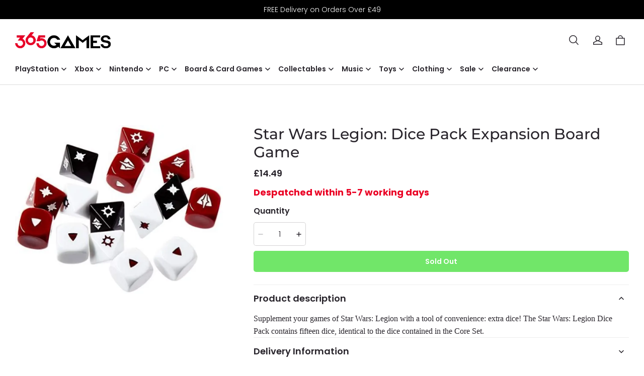

--- FILE ---
content_type: text/html; charset=utf-8
request_url: https://365games.co.uk/products/star-wars-legion-dice-pack-expansion-board-game
body_size: 104120
content:
<!DOCTYPE html>
<html lang="en">
  <head>
    <meta charset="UTF-8" />
    <meta http-equiv="X-UA-Compatible" content="IE=edge" />
    <meta
      name="viewport"
      content="width=device-width, initial-scale=1.0, minimum-scale=1.0, maximum-scale=1.0, user-scalable=no"
    />
    <link rel="canonical" href="https://365games.co.uk/products/star-wars-legion-dice-pack-expansion-board-game" />
    <meta http-equiv="x-dns-prefetch-control" content="on" />
    <link rel="preconnect" href="https://cdn.shopline.com" crossorigin />
    <link rel="dns-prefetch" href="https://cdn.myshopline.com" />
    <link rel="dns-prefetch" href="https://img.myshopline.com" />
    <link rel="preconnect" href="https://img.myshopline.com" />
    <link rel="dns-prefetch" href="https://img-va.myshopline.com" />
    <link rel="preconnect" href="https://img-va.myshopline.com" />
    <link rel="dns-prefetch" href="https://fonts.gstatic.com" />
    <link rel="preconnect" href="https://fonts.gstatic.com" />

      <link rel="icon" type="image/png" href="https://img-va.myshopline.com/image/store/1692612216760/365-favicon-(1).png?w&#x3D;32&amp;h&#x3D;32" />

    <title>
    Star Wars Legion: Dice Pack Expansion Board Game
   | 365 Games UK
</title>

      <meta name="description" content="Buy Star Wars Legion: Dice Pack Expansion Board Game in Board Games at 365games.co.uk. Order today and receive Free Shipping and hassle-free returns on all our products." />


    
<meta property="og:site_name" content="365 Games" />
<meta property="og:url" content="https://365games.co.uk/products/star-wars-legion-dice-pack-expansion-board-game" />
<meta property="og:title" content="Star Wars Legion: Dice Pack Expansion Board Game" />
<meta property="og:type" content="product" />
<meta property="og:description" content="Buy Star Wars Legion: Dice Pack Expansion Board Game in Board Games at 365games.co.uk. Order today and receive Free Shipping and hassle-free returns on all our products." />  <meta property="og:image" content="https://img-va.myshopline.com/image/store/1692612216760/9725732d-3ad6-4bfb-8303-222d4421f05d.jpg?w&#x3D;500&amp;h&#x3D;406" />
  <meta property="og:image:secure_url" content="https://img-va.myshopline.com/image/store/1692612216760/9725732d-3ad6-4bfb-8303-222d4421f05d.jpg?w&#x3D;500&amp;h&#x3D;406" />
  <meta property="og:image:width" content="500" />
  <meta property="og:image:height" content="406" />
  <meta property="og:price:amount" content="14.49" />
  <meta property="og:price:currency" content="GBP" />
  <meta name="twitter:site" content="@365games" />
<meta name="twitter:card" content="summary_large_image" />
<meta name="twitter:title" content="Star Wars Legion: Dice Pack Expansion Board Game" />
<meta name="twitter:description" content="Buy Star Wars Legion: Dice Pack Expansion Board Game in Board Games at 365games.co.uk. Order today and receive Free Shipping and hassle-free returns on all our products." />

    <style>
:root {
    --title-font: "Montserrat";
    --title-font-weight: 500;
    --title-font-style: normal;
    --title-letter-spacing: 0em;
    --title-font-size: 30px;
    --title-line-height: 1.2;
    --title-text-transform: unset;
    --body-font: "Poppins";
    
    --body-font-weight: 300;
    
    --body-bold-font-weight: 600;
    --body-font-style: normal;
    --body-letter-spacing: 0em;
    --body-font-size: 14px;
    --body-line-height: 1.6;

    --color-page-background: 255, 255, 255;
    --color-text: 41, 37, 44;
    --color-light-text: 148, 148, 148;
    --color-sale: 41, 37, 44;
    --color-discount: 234, 0, 36;
    --color-entry-line: 221, 221, 221;
    --color-button-background: 41, 37, 44;
    --color-button-text: 255, 255, 255;
    --color-button-secondary-background: 255, 255, 255;
    --color-button-secondary-text: 41, 37, 44;
    --color-button-secondary-border: 221, 221, 221;
    --color-discount-tag-background: 234, 0, 36;
    --color-discount-tag-text: 255, 255, 255;
    --color-cart-dot: 42, 106, 174;
    --color-cart-dot-text: 255, 255, 255;
    --color-image-background: 244, 247, 251;
    --color-image-loading-background: 244, 247, 251;
    --color-mask: 23, 23, 23;
    --color-scheme-1-bg: 0, 0, 0;
    --color-scheme-1-text: 255, 255, 255;
    --color-scheme-2-bg: 244, 247, 251;
    --color-scheme-2-text: 0, 0, 0;
    --color-scheme-3-bg: 234, 0, 36;
    --color-scheme-3-text: 255, 255, 255;

    --page-width: 1300px;
    --section-vertical-gap: 0px;
    --grid-horizontal-space: 8px;
    --grid-vertical-space: 40px;
    --grid-mobile-horizontal-space: 4px;
    --grid-mobile-vertical-space: 20px;

    --btn-border-thickness: 1px;
    --btn-border-opacity: 100%;
    --btn-border-radius: 4px;
    --btn-border-radius-outset: 5px;
    --btn-shadow-opacity: 0%;
    --btn-shadow-offset-x: 0px;
    --btn-shadow-offset-y: 0px;
    --btn-shadow-blur: 0px;

    --sku-selector-border-thickness: 1px;
    --sku-selector-border-opacity: 20%;
    --sku-selector-border-radius: 4px;
    --sku-selector-border-radius-outset: 5px;
    --sku-selector-shadow-opacity: 0%;
    --sku-selector-shadow-offset-x: 0px;
    --sku-selector-shadow-offset-y: 0px;
    --sku-selector-shadow-blur: 0px;

    --input-border-thickness: 1px;
    --input-border-opacity: 20%;
    --input-border-radius: 4px;
    --input-border-radius-outset: 5px;
    --input-shadow-opacity: 0%;
    --input-shadow-offset-x: 0px;
    --input-shadow-offset-y: 0px;
    --input-shadow-blur: 0px;

    --card-border-thickness: 0px;
    --card-border-opacity: 10%;
    --card-border-radius: 4px;
    --card-border-radius-outset: 4px;
    --card-shadow-opacity: 0%;
    --card-shadow-offset-x: 0px;
    --card-shadow-offset-y: 0px;
    --card-shadow-blur: 0px;

    --product-card-border-thickness: 0px;
    --product-card-border-opacity: 10%;
    --product-card-border-radius: 4px;
    --product-card-border-radius-outset: 4px;
    --product-card-shadow-opacity: 0%;
    --product-card-shadow-offset-x: 0px;
    --product-card-shadow-offset-y: 0px;
    --product-card-shadow-blur: 0px;

    --collection-card-border-thickness: 0px;
    --collection-card-border-opacity: 10%;
    --collection-card-border-radius: 4px;
    --collection-card-border-radius-outset: 4px;
    --collection-card-shadow-opacity: 0%;
    --collection-card-shadow-offset-x: 0px;
    --collection-card-shadow-offset-y: 0px;
    --collection-card-shadow-blur: 0px;

    --blog-card-border-thickness: 0px;
    --blog-card-border-opacity: 10%;
    --blog-card-border-radius: 4px;
    --blog-card-border-radius-outset: 4px;
    --blog-card-shadow-opacity: 0%;
    --blog-card-shadow-offset-x: 0px;
    --blog-card-shadow-offset-y: 0px;
    --blog-card-shadow-blur: 0px;

    --content-border-thickness: 0px;
    --content-border-opacity: 0%;
    --content-border-radius: 4px;
    --content-border-radius-outset: 4px;
    --content-shadow-opacity: 0%;
    --content-shadow-offset-x: 0px;
    --content-shadow-offset-y: 0px;
    --content-shadow-blur: 0px;

    --media-border-thickness: 0px;
    --media-border-opacity: 0%;
    --media-border-radius: 4px;
    --media-border-radius-outset: 4px;
    --media-shadow-opacity: 0%;
    --media-shadow-offset-x: 0px;
    --media-shadow-offset-left: 0px;
    --media-shadow-offset-right: 0px;
    --media-shadow-offset-y: 0px;
    --media-shadow-offset-top: 0px;
    --media-shadow-offset-bottom: 0px;
    --media-shadow-blur: 0px;

    --menu-modal-border-thickness: 1px;
    --menu-modal-border-opacity: 10%;
    --menu-modal-border-radius: 4px;
    --menu-modal-border-radius-outset: 5px;
    --menu-modal-shadow-opacity: 0%;
    --menu-modal-shadow-offset-x: 0px;
    --menu-modal-shadow-offset-y: 4px;
    --menu-modal-shadow-blur: 5px;

    --drawer-border-thickness: 1px;
    --drawer-border-opacity: 10%;
    --drawer-shadow-opacity: 0%;
    --drawer-shadow-offset-x: 0px;
    --drawer-shadow-offset-y: 4px;
    --drawer-shadow-blur: 5px;

    --product-discount-radius: 0px;
}
</style>

    <link href="/cdn/shop/prod///d8104d68-7707-4cd0-ac5e-0f1df2c5a73f/1709889751478/assets/base.css" rel="stylesheet" type="text/css" media="all">
    <link href="/cdn/shop/prod///d8104d68-7707-4cd0-ac5e-0f1df2c5a73f/1709889751478/assets/section-header.css" rel="stylesheet" type="text/css" media="all">
    <link href="/cdn/shop/prod///d8104d68-7707-4cd0-ac5e-0f1df2c5a73f/1709889751478/assets/section-announcement-bar.css" rel="stylesheet" type="text/css" media="all">
    <link href="/cdn/shop/prod///d8104d68-7707-4cd0-ac5e-0f1df2c5a73f/1709889751478/assets/section-footer.css" rel="stylesheet" type="text/css" media="all">

    <script src="/cdn/shop/prod///d8104d68-7707-4cd0-ac5e-0f1df2c5a73f/1709889751478/assets/global.js" defer="defer"></script>

    
  <meta name="google-site-verification" content />
  <meta name="msvalidate.01" content />
<meta name="msvalidate.01" content />
  <meta name="facebook-domain-verification" content />
  <meta name="p:domain_verify" content />
  
<script >function __SL_CUSTOM_CODE_GETROW__(){var r=new Error;if(!r.stack)try{throw r}catch(r){if(!r.stack)return 0}var t=r.stack.toString().split(/\r\n|\n/),e=/:(\d+):(?:\d+)[^\d]*$/;do{var n=t.shift()}while(!e.exec(n)&&t.length);var a=e.exec(t.shift());return a?parseInt(a[1]):0}</script>
<script >!function(){function t(){this.data={}}t.prototype.set=function(t,n,i){this[n]||(this[n]={start:"",end:"",scripts:[]}),this[n][i]=t,this[n].start&&this[n].end&&(this.data[n]||(this.data[n]=[]),this.data[n].push(this[n]),delete this[n])},t.prototype.setScript=function(t,n){const i=this.data[t].find((function(t,n){return 0===n&&!t.scripts.length||!t.scripts.length}));i&&(i.scripts=i.scripts.concat(n))},t.prototype.getAppKeyByScriptUrl=function(t){var n=this;return new Promise((function(i){setTimeout((function(){const s=Object.keys(n.data).find((function(i){return n.data[i].find((function(n){return n.scripts.find((function(n){if(n&&n.src)return t===n.src}))}))}));i(s)}),4)}))},t.prototype.getAppKey=function(t){var n=this;return Object.keys(n.data).find((function(i){if(n.data[i].find((function(n){return n.start<t&&n.end>t})))return!0}))},window.__APP_CODE__||(window.__APP_CODE__=new t)}();</script>
<script>window.__ENV__ = {"APP_ENV":"product","SENTRY_DSN":"https:\u002F\u002Fb1ba39d4e0bf4bf6a6ef0a2add016a44@sentry-new.myshopline.com\u002F265","STORE_THEME_SENTRY_DSN":"https:\u002F\u002Fab5c03d7011e42d7b3914c7bd779547b@sentry-new.myshopline.com\u002F273","SENTRY_TRACES_SAMPLE_RATE":-1,"ENABLE_IFRAME_ID":true,"SENTRY_GRAY":false,"SDK_UMDJS":"https:\u002F\u002Fcdn.myshopline.com\u002Ft\u002Flayout\u002Fdev\u002F3300003680\u002F1608276731999\u002F610a693c63e57e2aca6c2554\u002F1628072347914\u002Fassets\u002Findex.umd.min.js","USE_STORE_INFO_REGION_CACHE":true,"USE_REDIRECT_PATH_CACHE":true,"USE_APP_CODE_BLOCK_CACHE":true,"USE_HTTP_REPORT_EVENT_IDS":[60006253],"USE_HTTP_REPORT_EVENT_NAMES":["view"],"ROBOTS_CACHER":{"ua_list":[],"useless_query":["fbclid","gclid","utm_campaign","utm_adset","utm_ad","utm_medium","utm_source","utm_content","utm_term","campaign_id","adset_id","ad_id","variant"],"expires":600,"store_domain_list":["ALL"],"is_use_spider_company":false,"is_use_spider_ua":false},"PAGE_CACHER":{"enable":false,"themes":["ALL","Expect","Impress","Expect_TEST"],"templates":[{"name":"templates\u002Findex","expires":10}]},"useOldSSRPlugin":{},"PAYPAL_CONFIG":{"disableFunding":"card,bancontact,blik,eps,giropay,ideal,mercadopago,mybank,p24,sepa,sofort,venmo"},"LOGGING_THRESHOLD_BY_RENDER":500,"POLLING_TIME-OUT_RETRY_FREQUENCY":8,"POLLING_TIME-OUT_RETRY_DELAY":3000,"DF_SDK_ENABLE":{"isAll":true,"appCode":"m3tdgo","themeNames":["Expect","global","Along","Impress","Soo","Solid"]},"PAYPAL_CONFIG_V2":[{"key":"disable-funding","value":"card,bancontact,blik,eps,giropay,ideal,mercadopago,mybank,p24,sepa,sofort,venmo","isCoverAll":true,"scope":"continue","whitelist":[],"blacklist":[]},{"key":"enable-funding","value":"paylater","isCoverAll":true,"scope":"all","whitelist":[],"blacklist":[]}],"COMPLETE_ORDER_JUMP_TIMEOUT":10,"ADDRESS_AUTOCOMPLETE_CONFIG":{"prediction_debounce_ms":400,"south_east_countries":{"mode":"disable","whitelist_store_ids":["1652240404138","1679974845705","1676274381211","1677468419723","1682156092973","1663745358748","1673329501708","1676868586152","1648608707106","1679279486633","1681696235688","1664792332609","1677837417427","1672322277922","1644637282055","1644637282057"],"blacklist_store_ids":[]}},"TRADE__FEATURE_FLAGS_CONFIG":{"server_endpoint":"https:\u002F\u002Fabtest.myshopline.com\u002Fexperiment","app_key":"shopline-trade"},"USE_REPORT_URL_STORE_IDS":["all"],"USE_EVENT_TRACE_CONFIG_CACHE":true,"IS_CHANGE_MERCHANT_TO_SITE":true,"PRODUCT_OBJECTS_GRAY_RULE":{"enable":true,"handleList":["adasgtest","bix3mk02","wenxuetingfz","amy.wen11","wenxuetingsgauto","shoplinewebtest","graytest","taican","haidu","bryant33","nana13","sjf03-sin","apitest001","adaus","bix3mk03","wenxuetingus","amy.wen12","wenxuetingauto","wenxuetingusauto","chun77","nana11","test03","apitest002","amywen12","lives-will","winsonwen","yongzyongz","slbryant","garytest","yongzyongz","lives-will","winsonwen","test111111","test04-sin","sjf03-us","shawboutique","extent-demo","beetlesgelpolish","soufeel","test-tys","r39x33kmubdcsvja9i","mademine-test-tys","1chqxtmchih8ul","jason-us","jason-sg","tina2","halaras","myhawaiianshirts","mycustombobblehead"],"ratio":50},"WEBSITE_MIFRATION":true,"TRADE_PAY":{"JUMP_TIMEOUT":2000,"AUTO_INIT":{"TIMEOUT":5000,"CHANNELS":[{"payMethodCode":"GooglePay"},{"payMethodCode":"ApplePay"}]}},"CHECKOUT_COUNTRY_LIBRARY_JSON_URL":"https:\u002F\u002Fcdn.myshopline.com\u002Ft\u002Fcf\u002F1cad82e8f88f0f743c2b82d308fb84f9\u002F4yblskxgvzarr1ub\u002Fcheckout-countries","CHECKOUT_COUNTRY_LIBRARY_JS_URL":"\u002Fcf-edge-static\u002F1cad82e8f88f0f743c2b82d308fb84f9\u002Fcheckout-countries","ANALYTICS_UNIFY_CONFIG":{"disableGetCollectionsStores":["1732075791988","1640660241441","1698792289635"],"hdsdkHttpConfig":{"stores":["*"],"acts":["webeventtracker","webslcodetrack"],"uas":["musical_ly"],"sendMethod":"ajax"},"pageDurationAsyncLoopInterval":0,"hdsdkFilterEvents":{"enable":true,"events":{"webslcodetrack":[{"event_name":"PageView_300"},{"event_name":"PageView_1000"},{"event_name":"PageView_2000"},{"event_name":"PageView_3000"},{"event_name":"View","page":102,"module":109,"component":101,"action_type":101},{"event_name":"View","page":103,"module":109,"component":101,"action_type":101},{"event_name":"View","page":132,"module":-999,"component":-999,"action_type":101},{"event_name":"ViewSuccess","page":132,"module":-999,"component":-999,"action_type":108}]}}},"WEB_PIXELS":{"wpt":{"templateBaseUrl":"https:\u002F\u002Fcdn.myshopline.com\u002Ft\u002Fwpm","sdkBaseUrl":"https:\u002F\u002Fcdn.myshopline.com\u002Fsl\u002Fsdk","sdkVersion":"wpt-0.4.3"},"wpm":{"sdkBaseUrl":"https:\u002F\u002Fcdn.myshopline.com\u002Fsl\u002Fsdk","sdkVersion":"wpm-0.6.1"}},"CHAIN_BASE_CONFIG":{"event":{"playback":{"playbackMaxLimit":0,"trackThreshold":50}}},"CHAIN_BASE_SERVICE_WORKER_URL":"\u002Fcf-edge-static\u002F4901d6778f66716fa583d51614a75d3d\u002Fchain-base-service-worker.js","streamTheme":[],"TRADE__METRIC_REPORT_CONFIG":{"rate":10000,"version":"v1"},"SENTRY_ERROR_FILTER_MESSAGES":["not match the postCode list","The current browser does not support Google Pay","Cannot use applePay","The current browser does not support this payment method","SDK实例化 & 初始化 失败 [reason: DEVICE_NOT_SUPPORT]","SDK实例化 & 初始化 失败 [reason: no support browser]","evaluating 'document.getElementById('stage-footer')","evaluating 'document.getElementById('live-chat-ai-wrapper')"]}</script><script>window.__LE__ = true;if(!window.Shopline){ window.Shopline = {} };Shopline.designMode=false;Shopline.uri={"alias":"ProductsDetail","isExact":true,"params":{"uniqueKey":"star-wars-legion-dice-pack-expansion-board-game"},"query":{},"url":"\u002Fproducts\u002Fstar-wars-legion-dice-pack-expansion-board-game","path":"\u002Fproducts\u002F:uniqueKey","template":"templates\u002Fproduct.json","bindingTemplate":undefined,"root_url":"\u002F","customPageId":"0"};Shopline.handle="365games";Shopline.merchantId="2018024850";Shopline.storeId="1692612216760";Shopline.currency="GBP";Shopline.themeId="67a110c6149c1e0ece197a87";Shopline.themeName="365 Restore - hide more payments options copy1";Shopline.storeThemeName="365 Restore - hide more payments options copy1";Shopline.themeVersion="0.0.1";Shopline.themeTypeVersion=2.1;Shopline.updateMode=1;Shopline.locale="en";Shopline.customerCountry="DE";Shopline.routes={"root":"\u002F"};Shopline.theme={"settings":{"desktop_logo_width":190,"mobile_logo_width":140,"color_page_background":"#FFFFFF","color_text":"#29252C","color_light_text":"#949494","color_sale":"#29252C","color_discount":"#ea0024","color_entry_line":"#DDDDDD","color_button_background":"#29252C","color_button_text":"#FFFFFF","color_button_secondary_background":"#FFFFFF","color_button_secondary_text":"#29252C","color_button_secondary_border":"#DDDDDD","color_discount_tag_background":"#ea0024","color_discount_tag_text":"#FFFFFF","color_cart_dot":"#2a6aae","color_cart_dot_text":"#FFFFFF","color_image_background":"#F4F7FB","color_image_loading_background":"#F4F7FB","color_mask":"#171717","color_scheme_1_bg":"#000000","color_scheme_1_text":"#FFFFFF","color_scheme_2_bg":"#F4F7FB","color_scheme_2_text":"#000000","color_scheme_3_bg":"#ea0024","color_scheme_3_text":"#ffffff","title_font_family":"Montserrat:500","title_letter_spacing":0,"title_font_size":30,"title_line_height":1.2,"title_uppercase":false,"body_font_family":"Poppins:300","body_letter_spacing":0,"body_font_size":14,"body_line_height":1.6,"page_width":1300,"section_vertical_gap":0,"grid_horizontal_space":8,"grid_vertical_space":40,"btn_border_thickness":1,"btn_border_opacity":100,"btn_border_radius":4,"btn_shadow_opacity":0,"btn_shadow_offset_x":0,"btn_shadow_offset_y":0,"btn_shadow_blur":0,"sku_selector_border_thickness":1,"sku_selector_border_opacity":20,"sku_selector_border_radius":4,"sku_selector_shadow_opacity":0,"sku_selector_shadow_offset_x":0,"sku_selector_shadow_offset_y":0,"sku_selector_shadow_blur":0,"input_border_thickness":1,"input_border_opacity":20,"input_border_radius":4,"input_shadow_opacity":0,"input_shadow_offset_x":0,"input_shadow_offset_y":0,"input_shadow_blur":0,"card_border_thickness":0,"card_border_opacity":10,"card_border_radius":4,"card_shadow_opacity":0,"card_shadow_offset_x":0,"card_shadow_offset_y":0,"card_shadow_blur":0,"product_card_border_thickness":0,"product_card_border_opacity":10,"product_card_border_radius":4,"product_card_shadow_opacity":0,"product_card_shadow_offset_x":0,"product_card_shadow_offset_y":0,"product_card_shadow_blur":0,"collection_card_border_thickness":0,"collection_card_border_opacity":10,"collection_card_border_radius":4,"collection_card_shadow_opacity":0,"collection_card_shadow_offset_x":0,"collection_card_shadow_offset_y":0,"collection_card_shadow_blur":0,"blog_card_border_thickness":0,"blog_card_border_opacity":10,"blog_card_border_radius":4,"blog_card_shadow_opacity":0,"blog_card_shadow_offset_x":0,"blog_card_shadow_offset_y":0,"blog_card_shadow_blur":0,"content_border_thickness":0,"content_border_opacity":0,"content_border_radius":4,"content_shadow_opacity":0,"content_shadow_offset_x":0,"content_shadow_offset_y":0,"content_shadow_blur":0,"media_border_thickness":0,"media_border_opacity":0,"media_border_radius":4,"media_shadow_opacity":0,"media_shadow_offset_x":0,"media_shadow_offset_y":0,"media_shadow_blur":0,"menu_modal_border_thickness":1,"menu_modal_border_opacity":10,"menu_modal_border_radius":4,"menu_modal_shadow_opacity":0,"menu_modal_shadow_offset_x":0,"menu_modal_shadow_offset_y":4,"menu_modal_shadow_blur":5,"drawer_border_thickness":1,"drawer_border_opacity":10,"drawer_shadow_opacity":0,"drawer_shadow_offset_x":0,"drawer_shadow_offset_y":4,"drawer_shadow_blur":5,"product_discount":true,"product_discount_position":"left_bottom","product_discount_radius":0,"product_title_show_type":"full-display","product_mobile_title_show":true,"cart_type":"notification","co_banner_pc_img":{},"co_banner_phone_img":{},"co_banner_pc_height":"low","co_banner_phone_height":"low","co_banner_img_show":"center","co_full_screen":true,"co_checkout_image":{},"co_logo_size":"medium","co_logo_position":"left","co_bg_image":{},"co_background_color":"#FFFFFF","co_form_bg_color":"white","co_order_bg_image":{},"co_order_background_color":"#FAFAFA","co_type_title_font":{"lib":"system","value":"System"},"co_type_body_font":{"lib":"system","value":"System"},"co_color_btn_bg":"#276EAF","co_color_err_color":"#F04949","co_color_msg_color":"#276EAF","show_official_icon":false,"social_facebook_link":"https:\u002F\u002Fwww.facebook.com\u002F365games","social_twitter_link":"https:\u002F\u002Ftwitter.com\u002F365games","social_pinterest_link":"","social_instagram_link":"https:\u002F\u002Fwww.instagram.com\u002F365games\u002F","social_snapchat_link":"","social_tiktok_link":"","social_youtube_link":"","social_linkedin_link":"","favicon_image":"https:\u002F\u002Fimg-va.myshopline.com\u002Fimage\u002Fstore\u002F1692612216760\u002F365-favicon-(1).png?w=32&h=32","logo":"shopline:\u002F\u002Fshop_images\u002F365games-logo.png","product_add_to_cart":true},"blocks":{"1716986013112e999b34":{"type":"shopline:\u002F\u002Fapps\u002FConversion Booster\u002Fblocks\u002Fclick-block\u002Fe4a69c52-27bd-4ec9-86c8-1d5b4d867769","disabled":true,"settings":{}},"1716986013112f410653":{"type":"shopline:\u002F\u002Fapps\u002FConversion Booster\u002Fblocks\u002Fcount-down-of-cart\u002Fe4a69c52-27bd-4ec9-86c8-1d5b4d867769","disabled":true,"settings":{"finalWords":"","prefix":"","suffix":""}},"1716986013112409668a":{"type":"shopline:\u002F\u002Fapps\u002FConversion Booster\u002Fblocks\u002Fdiscount-modal-block\u002Fe4a69c52-27bd-4ec9-86c8-1d5b4d867769","disabled":true,"settings":{"titleContent":"","msgContent":"","toCheckOutContent":"","toShoppingContent":""}},"1716986013113f938894":{"type":"shopline:\u002F\u002Fapps\u002FConversion Booster\u002Fblocks\u002Fpayment-security\u002Fe4a69c52-27bd-4ec9-86c8-1d5b4d867769","disabled":true,"settings":{"paymentSecurityDesc":"","afterSaleGuaranteeDesc":""}},"1716986013113ef8d3ce":{"type":"shopline:\u002F\u002Fapps\u002FConversion Booster\u002Fblocks\u002Fship-calculate\u002Fe4a69c52-27bd-4ec9-86c8-1d5b4d867769","disabled":true,"settings":{"title":"","country":"","province":"","city":"","zipCode":"","calculateButtonTitle":""}},"1716986013113e6d01c5":{"type":"shopline:\u002F\u002Fapps\u002FEasyRank SEO All-in-one\u002Fblocks\u002Fapp_embed_block\u002F61323553-618d-4754-80da-829c681c52ab","disabled":true,"settings":{},"id":"1708976594502115965b"},"17169860131138615af8":{"type":"shopline:\u002F\u002Fapps\u002FEasyRank SEO All-in-one\u002Fblocks\u002Feasyrank_404_monitor\u002F61323553-618d-4754-80da-829c681c52ab","disabled":true,"settings":{},"id":"17089765945025102118"},"171698601311371b3716":{"type":"shopline:\u002F\u002Fapps\u002FAdvanced Components Library\u002Fblocks\u002Fback-to-top\u002F01405986-ae6f-4fcc-adaa-2a21f14efc9f","disabled":true,"settings":{"color_background":"#ffffff","background_opacity":100,"icon_name":"arrow1","color_icon":"#000000","radius":40,"pc_position_right":40,"pc_position_bottom":180,"mb_position_right":20,"mb_position_bottom":72},"id":"170897659450245ed9fc"},"17169860131144d2de9e":{"type":"shopline:\u002F\u002Fapps\u002FAdvanced Components Library\u002Fblocks\u002Ffooter-tab\u002F01405986-ae6f-4fcc-adaa-2a21f14efc9f","disabled":true,"settings":{"show_pages":{"showType":"all","customPages":[]},"tab_1":"Home","icon_1":"home","tab_2":"Category","icon_2":"category","tab_3":"Cart","icon_3":"cart","tab_4":"User","icon_4":"user","icon_5":"none","color_title":"#000000","title_font_family":"Poppins:600","title_m_font_size":12,"title_letter_spacing":0,"title_line_height":1.6,"padding_height":6,"tab_radius":0,"color_icon":"#000000","color_background":"#ffffff","background_opacity":100},"id":"170897659450250a0fa9"},"17169860131143d35b8f":{"type":"shopline:\u002F\u002Fapps\u002FMessages\u002Fblocks\u002Fmc-chat-widget\u002Feb9f2b8e-abe2-475c-b5d6-ce600991155b","disabled":true,"settings":{},"id":"17089765945027b7a929"},"171698601311485d1579":{"type":"shopline:\u002F\u002Fapps\u002FKlaviyo - Email Marketing App\u002Fblocks\u002Fapp-embed-block\u002F9c0071a2-79bf-4a36-9654-4ffe55320954","disabled":false,"settings":{},"id":"1708976594502bde9860"},"1716986013114e369729":{"type":"shopline:\u002F\u002Fapps\u002FGDPR-Privacy Banner\u002Fblocks\u002Fgdpr-embeded-app-block\u002F99b5bc7b-5971-4b60-8372-dc63df1cde73","disabled":false,"settings":{},"id":"17089765945022b7bc20"},"1716986013114e294df7":{"type":"shopline:\u002F\u002Fapps\u002FKlaviyo: Email Marketing & SMS\u002Fblocks\u002Fklaviyo\u002Fab94b82e-e4fa-4fad-b514-3dc7a2bcbedf","disabled":false,"settings":{}},"169320745646239b95d7":{"type":"shopline:\u002F\u002Fapps\u002FEstimated Delivery Date - ETA\u002Fblocks\u002Fapp-embed-block\u002F57157af1-e3e3-47f0-b8f4-6313b315abae","disabled":false,"settings":{}}}};Shopline.settings={"desktop_logo_width":190,"mobile_logo_width":140,"color_page_background":{"alpha":1,"red":255,"green":255,"blue":255,"hue":0,"saturation":100,"lightness":100,"rgb":"255 255 255","rgba":"255 255 255 \u002F 1.0"},"color_text":{"alpha":1,"red":41,"green":37,"blue":44,"hue":274,"saturation":9,"lightness":16,"rgb":"41 37 44","rgba":"41 37 44 \u002F 1.0"},"color_light_text":{"alpha":1,"red":148,"green":148,"blue":148,"hue":0,"saturation":0,"lightness":58,"rgb":"148 148 148","rgba":"148 148 148 \u002F 1.0"},"color_sale":{"alpha":1,"red":41,"green":37,"blue":44,"hue":274,"saturation":9,"lightness":16,"rgb":"41 37 44","rgba":"41 37 44 \u002F 1.0"},"color_discount":{"alpha":1,"red":234,"green":0,"blue":36,"hue":351,"saturation":100,"lightness":46,"rgb":"234 0 36","rgba":"234 0 36 \u002F 1.0"},"color_entry_line":{"alpha":1,"red":221,"green":221,"blue":221,"hue":0,"saturation":0,"lightness":87,"rgb":"221 221 221","rgba":"221 221 221 \u002F 1.0"},"color_button_background":{"alpha":1,"red":41,"green":37,"blue":44,"hue":274,"saturation":9,"lightness":16,"rgb":"41 37 44","rgba":"41 37 44 \u002F 1.0"},"color_button_text":{"alpha":1,"red":255,"green":255,"blue":255,"hue":0,"saturation":100,"lightness":100,"rgb":"255 255 255","rgba":"255 255 255 \u002F 1.0"},"color_button_secondary_background":{"alpha":1,"red":255,"green":255,"blue":255,"hue":0,"saturation":100,"lightness":100,"rgb":"255 255 255","rgba":"255 255 255 \u002F 1.0"},"color_button_secondary_text":{"alpha":1,"red":41,"green":37,"blue":44,"hue":274,"saturation":9,"lightness":16,"rgb":"41 37 44","rgba":"41 37 44 \u002F 1.0"},"color_button_secondary_border":{"alpha":1,"red":221,"green":221,"blue":221,"hue":0,"saturation":0,"lightness":87,"rgb":"221 221 221","rgba":"221 221 221 \u002F 1.0"},"color_discount_tag_background":{"alpha":1,"red":234,"green":0,"blue":36,"hue":351,"saturation":100,"lightness":46,"rgb":"234 0 36","rgba":"234 0 36 \u002F 1.0"},"color_discount_tag_text":{"alpha":1,"red":255,"green":255,"blue":255,"hue":0,"saturation":100,"lightness":100,"rgb":"255 255 255","rgba":"255 255 255 \u002F 1.0"},"color_cart_dot":{"alpha":1,"red":42,"green":106,"blue":174,"hue":211,"saturation":61,"lightness":42,"rgb":"42 106 174","rgba":"42 106 174 \u002F 1.0"},"color_cart_dot_text":{"alpha":1,"red":255,"green":255,"blue":255,"hue":0,"saturation":100,"lightness":100,"rgb":"255 255 255","rgba":"255 255 255 \u002F 1.0"},"color_image_background":{"alpha":1,"red":244,"green":247,"blue":251,"hue":214,"saturation":47,"lightness":97,"rgb":"244 247 251","rgba":"244 247 251 \u002F 1.0"},"color_image_loading_background":{"alpha":1,"red":244,"green":247,"blue":251,"hue":214,"saturation":47,"lightness":97,"rgb":"244 247 251","rgba":"244 247 251 \u002F 1.0"},"color_mask":{"alpha":1,"red":23,"green":23,"blue":23,"hue":0,"saturation":0,"lightness":9,"rgb":"23 23 23","rgba":"23 23 23 \u002F 1.0"},"color_scheme_1_bg":{"alpha":1,"red":0,"green":0,"blue":0,"hue":0,"saturation":0,"lightness":0,"rgb":"0 0 0","rgba":"0 0 0 \u002F 1.0"},"color_scheme_1_text":{"alpha":1,"red":255,"green":255,"blue":255,"hue":0,"saturation":100,"lightness":100,"rgb":"255 255 255","rgba":"255 255 255 \u002F 1.0"},"color_scheme_2_bg":{"alpha":1,"red":244,"green":247,"blue":251,"hue":214,"saturation":47,"lightness":97,"rgb":"244 247 251","rgba":"244 247 251 \u002F 1.0"},"color_scheme_2_text":{"alpha":1,"red":0,"green":0,"blue":0,"hue":0,"saturation":0,"lightness":0,"rgb":"0 0 0","rgba":"0 0 0 \u002F 1.0"},"color_scheme_3_bg":{"alpha":1,"red":234,"green":0,"blue":36,"hue":351,"saturation":100,"lightness":46,"rgb":"234 0 36","rgba":"234 0 36 \u002F 1.0"},"color_scheme_3_text":{"alpha":1,"red":255,"green":255,"blue":255,"hue":0,"saturation":100,"lightness":100,"rgb":"255 255 255","rgba":"255 255 255 \u002F 1.0"},"title_font_family":{"fallback_families":"sans-serif","family":"Montserrat","style":"normal","weight":"500","variants":"500","system":false},"title_letter_spacing":0,"title_font_size":30,"title_line_height":1.2,"title_uppercase":false,"body_font_family":{"fallback_families":"sans-serif","family":"Poppins","style":"normal","weight":"300","variants":"300","system":false},"body_letter_spacing":0,"body_font_size":14,"body_line_height":1.6,"page_width":1300,"section_vertical_gap":0,"grid_horizontal_space":8,"grid_vertical_space":40,"btn_border_thickness":1,"btn_border_opacity":100,"btn_border_radius":4,"btn_shadow_opacity":0,"btn_shadow_offset_x":0,"btn_shadow_offset_y":0,"btn_shadow_blur":0,"sku_selector_border_thickness":1,"sku_selector_border_opacity":20,"sku_selector_border_radius":4,"sku_selector_shadow_opacity":0,"sku_selector_shadow_offset_x":0,"sku_selector_shadow_offset_y":0,"sku_selector_shadow_blur":0,"input_border_thickness":1,"input_border_opacity":20,"input_border_radius":4,"input_shadow_opacity":0,"input_shadow_offset_x":0,"input_shadow_offset_y":0,"input_shadow_blur":0,"card_border_thickness":0,"card_border_opacity":10,"card_border_radius":4,"card_shadow_opacity":0,"card_shadow_offset_x":0,"card_shadow_offset_y":0,"card_shadow_blur":0,"product_card_border_thickness":0,"product_card_border_opacity":10,"product_card_border_radius":4,"product_card_shadow_opacity":0,"product_card_shadow_offset_x":0,"product_card_shadow_offset_y":0,"product_card_shadow_blur":0,"collection_card_border_thickness":0,"collection_card_border_opacity":10,"collection_card_border_radius":4,"collection_card_shadow_opacity":0,"collection_card_shadow_offset_x":0,"collection_card_shadow_offset_y":0,"collection_card_shadow_blur":0,"blog_card_border_thickness":0,"blog_card_border_opacity":10,"blog_card_border_radius":4,"blog_card_shadow_opacity":0,"blog_card_shadow_offset_x":0,"blog_card_shadow_offset_y":0,"blog_card_shadow_blur":0,"content_border_thickness":0,"content_border_opacity":0,"content_border_radius":4,"content_shadow_opacity":0,"content_shadow_offset_x":0,"content_shadow_offset_y":0,"content_shadow_blur":0,"media_border_thickness":0,"media_border_opacity":0,"media_border_radius":4,"media_shadow_opacity":0,"media_shadow_offset_x":0,"media_shadow_offset_y":0,"media_shadow_blur":0,"menu_modal_border_thickness":1,"menu_modal_border_opacity":10,"menu_modal_border_radius":4,"menu_modal_shadow_opacity":0,"menu_modal_shadow_offset_x":0,"menu_modal_shadow_offset_y":4,"menu_modal_shadow_blur":5,"drawer_border_thickness":1,"drawer_border_opacity":10,"drawer_shadow_opacity":0,"drawer_shadow_offset_x":0,"drawer_shadow_offset_y":4,"drawer_shadow_blur":5,"product_discount":true,"product_discount_position":"left_bottom","product_discount_radius":0,"product_title_show_type":"full-display","product_mobile_title_show":true,"cart_type":"notification","co_banner_pc_img":null,"co_banner_phone_img":null,"co_banner_pc_height":"low","co_banner_phone_height":"low","co_banner_img_show":"center","co_full_screen":true,"co_checkout_image":null,"co_logo_size":"medium","co_logo_position":"left","co_bg_image":null,"co_background_color":{"alpha":1,"red":255,"green":255,"blue":255,"hue":0,"saturation":100,"lightness":100,"rgb":"255 255 255","rgba":"255 255 255 \u002F 1.0"},"co_form_bg_color":"white","co_order_bg_image":null,"co_order_background_color":{"alpha":1,"red":250,"green":250,"blue":250,"hue":0,"saturation":0,"lightness":98,"rgb":"250 250 250","rgba":"250 250 250 \u002F 1.0"},"co_type_title_font":{"lib":"system","value":"System"},"co_type_body_font":{"lib":"system","value":"System"},"co_color_btn_bg":{"alpha":1,"red":39,"green":110,"blue":175,"hue":209,"saturation":64,"lightness":42,"rgb":"39 110 175","rgba":"39 110 175 \u002F 1.0"},"co_color_err_color":{"alpha":1,"red":240,"green":73,"blue":73,"hue":0,"saturation":85,"lightness":61,"rgb":"240 73 73","rgba":"240 73 73 \u002F 1.0"},"co_color_msg_color":{"alpha":1,"red":39,"green":110,"blue":175,"hue":209,"saturation":64,"lightness":42,"rgb":"39 110 175","rgba":"39 110 175 \u002F 1.0"},"show_official_icon":false,"social_facebook_link":"https:\u002F\u002Fwww.facebook.com\u002F365games","social_twitter_link":"https:\u002F\u002Ftwitter.com\u002F365games","social_pinterest_link":"","social_instagram_link":"https:\u002F\u002Fwww.instagram.com\u002F365games\u002F","social_snapchat_link":"","social_tiktok_link":"","social_youtube_link":"","social_linkedin_link":"","favicon_image":"https:\u002F\u002Fimg-va.myshopline.com\u002Fimage\u002Fstore\u002F1692612216760\u002F365-favicon-(1).png?w=32&h=32","logo":{"alt":"","id":"6354968748198133848","media_type":"image","position":undefined,"preview_image":null,"aspect_ratio":4.722222222222222,"attached_to_variant":undefined,"height":72,"presentation":undefined,"product_id":undefined,"src":"https:\u002F\u002Fimg-va.myshopline.com\u002Fimage\u002Fstore\u002F1692612216760\u002F365games-logo-1.png?w=340&h=72","url":"https:\u002F\u002Fimg-va.myshopline.com\u002Fimage\u002Fstore\u002F1692612216760\u002F365games-logo-1.png?w=340&h=72","variants":[],"width":340},"product_add_to_cart":true};Shopline.isLogin=false;Shopline.systemTimestamp=1768785589793;Shopline.storeLanguage="en";Shopline.supportLanguages=["en"];Shopline.currencyConfig={"enable":false,"defaultCurrency":"","customCurrency":"","referenceCurrencies":[],"storeCurrency":{},"defaultReferenceCurrency":{},"currencyDetailList":[{"currencyCode":"USD","currencyName":"美元","currencySymbol":"$","rate":2,"currencyNumber":"840","orderWeight":150,"exchangeRate":1,"updateTime":1725439037024,"messageWithCurrency":"${{amount}} USD","messageWithoutCurrency":"${{amount}}","messageWithDefaultCurrency":"${{amount}} USD","messageWithoutDefaultCurrency":"${{amount}}"},{"currencyCode":"GBP","currencyName":"英镑","currencySymbol":"£","rate":2,"currencyNumber":"826","orderWeight":149,"exchangeRate":0.747077,"updateTime":1768723201298,"messageWithCurrency":"£{{amount}}","messageWithoutCurrency":"£{{amount}}","messageWithDefaultCurrency":"£{{amount}} GBP","messageWithoutDefaultCurrency":"£{{amount}}"},{"currencyCode":"EUR","currencyName":"欧元","currencySymbol":"€","rate":2,"currencyNumber":"978","orderWeight":148,"exchangeRate":0.861586,"updateTime":1768723202172,"messageWithCurrency":"€{{amount_with_comma_separator}} EUR","messageWithoutCurrency":"€{{amount_with_comma_separator}}","messageWithDefaultCurrency":"€{{amount_with_comma_separator}} EUR","messageWithoutDefaultCurrency":"€{{amount_with_comma_separator}}"},{"currencyCode":"CAD","currencyName":"加拿大元","currencySymbol":"$","rate":2,"currencyNumber":"124","orderWeight":147,"exchangeRate":1.39245,"updateTime":1768723203114,"messageWithCurrency":"${{amount}} CAD","messageWithoutCurrency":"${{amount}}","messageWithDefaultCurrency":"${{amount}} CAD","messageWithoutDefaultCurrency":"${{amount}}"},{"currencyCode":"AUD","currencyName":"澳大利亚元","currencySymbol":"A$","rate":2,"currencyNumber":"36","orderWeight":146,"exchangeRate":1.49611,"updateTime":1768723203806,"messageWithCurrency":"${{amount}} AUD","messageWithoutCurrency":"${{amount}}","messageWithDefaultCurrency":"${{amount}} AUD","messageWithoutDefaultCurrency":"${{amount}}"},{"currencyCode":"INR","currencyName":"印度卢比","currencySymbol":"₹","rate":2,"currencyNumber":"356","orderWeight":145,"exchangeRate":90.87,"updateTime":1768723204499,"messageWithCurrency":"Rs. {{amount}}","messageWithoutCurrency":"Rs. {{amount}}","messageWithDefaultCurrency":"Rs. {{amount}}","messageWithoutDefaultCurrency":"Rs. {{amount}}"},{"currencyCode":"JPY","currencyName":"日圆","currencySymbol":"¥","rate":0,"currencyNumber":"392","orderWeight":144,"exchangeRate":158.195,"updateTime":1768723205187,"messageWithCurrency":"¥{{amount_no_decimals}} JPY","messageWithoutCurrency":"¥{{amount_no_decimals}}","messageWithDefaultCurrency":"¥{{amount_no_decimals}} JPY","messageWithoutDefaultCurrency":"¥{{amount_no_decimals}}"},{"currencyCode":"AED","currencyName":"阿联酋迪拉姆","currencySymbol":"د.إ","rate":2,"currencyNumber":"784","orderWeight":143,"exchangeRate":3.6725,"updateTime":1768723205874,"messageWithCurrency":"Dhs. {{amount}} AED","messageWithoutCurrency":"Dhs. {{amount}}","messageWithDefaultCurrency":"Dhs. {{amount}} AED","messageWithoutDefaultCurrency":"Dhs. {{amount}}"},{"currencyCode":"AFN","currencyName":"阿富汗尼","currencySymbol":"Af","rate":2,"currencyNumber":"971","orderWeight":142,"exchangeRate":65.5,"updateTime":1768723206562,"messageWithCurrency":"{{amount}}؋ AFN","messageWithoutCurrency":"{{amount}}؋","messageWithDefaultCurrency":"{{amount}}؋ AFN","messageWithoutDefaultCurrency":"{{amount}}؋"},{"currencyCode":"ALL","currencyName":"阿尔巴尼亚列克","currencySymbol":"L","rate":2,"currencyNumber":"8","orderWeight":141,"exchangeRate":83.322574,"updateTime":1768723207039,"messageWithCurrency":"Lek {{amount}} ALL","messageWithoutCurrency":"Lek {{amount}}","messageWithDefaultCurrency":"Lek {{amount}} ALL","messageWithoutDefaultCurrency":"Lek {{amount}}"},{"currencyCode":"AMD","currencyName":"亚美尼亚德拉姆","currencySymbol":"Դ","rate":2,"currencyNumber":"51","orderWeight":140,"exchangeRate":380.251016,"updateTime":1768723207518,"messageWithCurrency":"{{amount}} AMD","messageWithoutCurrency":"{{amount}} AMD","messageWithDefaultCurrency":"{{amount}} AMD","messageWithoutDefaultCurrency":"{{amount}} AMD"},{"currencyCode":"ANG","currencyName":"荷属安的列斯盾","currencySymbol":"ƒ","rate":2,"currencyNumber":"532","orderWeight":139,"exchangeRate":1.79,"updateTime":1768723208211,"messageWithCurrency":"{{amount}} NAƒ;","messageWithoutCurrency":"ƒ;{{amount}}","messageWithDefaultCurrency":"{{amount}} NAƒ;","messageWithoutDefaultCurrency":"ƒ;{{amount}}"},{"currencyCode":"AOA","currencyName":"安哥拉宽扎","currencySymbol":"Kz","rate":2,"currencyNumber":"973","orderWeight":138,"exchangeRate":916.25,"updateTime":1768723208900,"messageWithCurrency":"Kz{{amount}} AOA","messageWithoutCurrency":"Kz{{amount}}","messageWithDefaultCurrency":"Kz{{amount}} AOA","messageWithoutDefaultCurrency":"Kz{{amount}}"},{"currencyCode":"ARS","currencyName":"阿根廷比索","currencySymbol":"$","rate":2,"currencyNumber":"32","orderWeight":137,"exchangeRate":1429.5,"updateTime":1768723209376,"messageWithCurrency":"${{amount_with_comma_separator}} ARS","messageWithoutCurrency":"${{amount_with_comma_separator}}","messageWithDefaultCurrency":"${{amount_with_comma_separator}} ARS","messageWithoutDefaultCurrency":"${{amount_with_comma_separator}}"},{"currencyCode":"AWG","currencyName":"阿鲁巴弗罗林","currencySymbol":"ƒ","rate":2,"currencyNumber":"533","orderWeight":136,"exchangeRate":1.8,"updateTime":1768723210063,"messageWithCurrency":"Afl{{amount}} AWG","messageWithoutCurrency":"Afl{{amount}}","messageWithDefaultCurrency":"Afl{{amount}} AWG","messageWithoutDefaultCurrency":"Afl{{amount}}"},{"currencyCode":"AZN","currencyName":"阿塞拜疆马纳特","currencySymbol":"ман","rate":2,"currencyNumber":"944","orderWeight":135,"exchangeRate":1.7,"updateTime":1768723210542,"messageWithCurrency":"m.{{amount}} AZN","messageWithoutCurrency":"m.{{amount}}","messageWithDefaultCurrency":"m.{{amount}} AZN","messageWithoutDefaultCurrency":"m.{{amount}}"},{"currencyCode":"BAM","currencyName":"波斯尼亚和黑塞哥维那可兑换马克[注1]","currencySymbol":"КМ","rate":2,"currencyNumber":"977","orderWeight":134,"exchangeRate":1.685235,"updateTime":1768723211445,"messageWithCurrency":"KM {{amount_with_comma_separator}} BAM","messageWithoutCurrency":"KM {{amount_with_comma_separator}}","messageWithDefaultCurrency":"KM {{amount_with_comma_separator}} BAM","messageWithoutDefaultCurrency":"KM {{amount_with_comma_separator}}"},{"currencyCode":"BBD","currencyName":"巴巴多斯元","currencySymbol":"BBD","rate":2,"currencyNumber":"52","orderWeight":133,"exchangeRate":2,"updateTime":1768723212128,"messageWithCurrency":"${{amount}} Bds","messageWithoutCurrency":"${{amount}}","messageWithDefaultCurrency":"${{amount}} Bds","messageWithoutDefaultCurrency":"${{amount}}"},{"currencyCode":"BDT","currencyName":"孟加拉塔卡","currencySymbol":"৳","rate":2,"currencyNumber":"50","orderWeight":132,"exchangeRate":122.459192,"updateTime":1768723212820,"messageWithCurrency":"Tk {{amount}} BDT","messageWithoutCurrency":"Tk {{amount}}","messageWithDefaultCurrency":"Tk {{amount}} BDT","messageWithoutDefaultCurrency":"Tk {{amount}}"},{"currencyCode":"BGN","currencyName":"保加利亚列弗","currencySymbol":"лв","rate":2,"currencyNumber":"975","orderWeight":131,"exchangeRate":1.68624,"updateTime":1768723213511,"messageWithCurrency":"{{amount}} лв BGN","messageWithoutCurrency":"{{amount}} лв","messageWithDefaultCurrency":"{{amount}} лв BGN","messageWithoutDefaultCurrency":"{{amount}} лв"},{"currencyCode":"BIF","currencyName":"布隆迪法郎","currencySymbol":"₣","rate":0,"currencyNumber":"108","orderWeight":130,"exchangeRate":2964.183563,"updateTime":1768723214192,"messageWithCurrency":"FBu. {{amount_no_decimals}} BIF","messageWithoutCurrency":"FBu. {{amount_no_decimals}}","messageWithDefaultCurrency":"FBu. {{amount_no_decimals}} BIF","messageWithoutDefaultCurrency":"FBu. {{amount_no_decimals}}"},{"currencyCode":"BMD","currencyName":"百慕大元","currencySymbol":"BD$","rate":2,"currencyNumber":"60","orderWeight":129,"exchangeRate":1,"updateTime":1768723214863,"messageWithCurrency":"BD${{amount}} BMD","messageWithoutCurrency":"BD${{amount}}","messageWithDefaultCurrency":"BD${{amount}} BMD","messageWithoutDefaultCurrency":"BD${{amount}}"},{"currencyCode":"BND","currencyName":"文莱元","currencySymbol":"B$","rate":2,"currencyNumber":"96","orderWeight":128,"exchangeRate":1.288872,"updateTime":1768723215767,"messageWithCurrency":"${{amount}} BND","messageWithoutCurrency":"${{amount}}","messageWithDefaultCurrency":"${{amount}} BND","messageWithoutDefaultCurrency":"${{amount}}"},{"currencyCode":"BOB","currencyName":"玻利维亚诺","currencySymbol":"Bs.","rate":2,"currencyNumber":"68","orderWeight":127,"exchangeRate":6.918271,"updateTime":1768723216665,"messageWithCurrency":"Bs{{amount_with_comma_separator}} BOB","messageWithoutCurrency":"Bs{{amount_with_comma_separator}}","messageWithDefaultCurrency":"Bs{{amount_with_comma_separator}} BOB","messageWithoutDefaultCurrency":"Bs{{amount_with_comma_separator}}"},{"currencyCode":"BRL","currencyName":"巴西雷亚尔","currencySymbol":"R$","rate":2,"currencyNumber":"986","orderWeight":125,"exchangeRate":5.3696,"updateTime":1768723217555,"messageWithCurrency":"R$ {{amount_with_comma_separator}} BRL","messageWithoutCurrency":"R$ {{amount_with_comma_separator}}","messageWithDefaultCurrency":"R$ {{amount_with_comma_separator}} BRL","messageWithoutDefaultCurrency":"R$ {{amount_with_comma_separator}}"},{"currencyCode":"BSD","currencyName":"巴哈马元","currencySymbol":"BSD","rate":2,"currencyNumber":"44","orderWeight":124,"exchangeRate":1,"updateTime":1768723218246,"messageWithCurrency":"BS${{amount}} BSD","messageWithoutCurrency":"BS${{amount}}","messageWithDefaultCurrency":"BS${{amount}} BSD","messageWithoutDefaultCurrency":"BS${{amount}}"},{"currencyCode":"BTN","currencyName":"不丹努尔特鲁姆","currencySymbol":"Nu.","rate":2,"currencyNumber":"64","orderWeight":123,"exchangeRate":90.835367,"updateTime":1768723218720,"messageWithCurrency":"Nu {{amount}} BTN","messageWithoutCurrency":"Nu {{amount}}","messageWithDefaultCurrency":"Nu {{amount}} BTN","messageWithoutDefaultCurrency":"Nu {{amount}}"},{"currencyCode":"BWP","currencyName":"博茨瓦纳普拉","currencySymbol":"P","rate":2,"currencyNumber":"72","orderWeight":122,"exchangeRate":13.372108,"updateTime":1768723219183,"messageWithCurrency":"P{{amount}} BWP","messageWithoutCurrency":"P{{amount}}","messageWithDefaultCurrency":"P{{amount}} BWP","messageWithoutDefaultCurrency":"P{{amount}}"},{"currencyCode":"BYN","currencyName":"白俄罗斯卢布","currencySymbol":"Br","rate":2,"currencyNumber":"933","orderWeight":121,"exchangeRate":2.88751,"updateTime":1768723220074,"messageWithCurrency":"Br {{amount_with_comma_separator}} BYN","messageWithoutCurrency":"Br {{amount}}","messageWithDefaultCurrency":"Br {{amount_with_comma_separator}} BYN","messageWithoutDefaultCurrency":"Br {{amount}}"},{"currencyCode":"BZD","currencyName":"伯利兹元","currencySymbol":"Be","rate":2,"currencyNumber":"84","orderWeight":120,"exchangeRate":2.0137,"updateTime":1768723220541,"messageWithCurrency":"BZ${{amount}} BZD","messageWithoutCurrency":"BZ${{amount}}","messageWithDefaultCurrency":"BZ${{amount}} BZD","messageWithoutDefaultCurrency":"BZ${{amount}}"},{"currencyCode":"CDF","currencyName":"刚果法郎","currencySymbol":"₣","rate":2,"currencyNumber":"976","orderWeight":119,"exchangeRate":2284.090394,"updateTime":1768723221219,"messageWithCurrency":"FC{{amount}} CDF","messageWithoutCurrency":"FC{{amount}}","messageWithDefaultCurrency":"FC{{amount}} CDF","messageWithoutDefaultCurrency":"FC{{amount}}"},{"currencyCode":"CHF","currencyName":"瑞士法郎","currencySymbol":"₣","rate":2,"currencyNumber":"756","orderWeight":118,"exchangeRate":0.80266,"updateTime":1768723221686,"messageWithCurrency":"CHF {{amount}}","messageWithoutCurrency":"CHF {{amount}}","messageWithDefaultCurrency":"CHF {{amount}}","messageWithoutDefaultCurrency":"CHF {{amount}}"},{"currencyCode":"CLP","currencyName":"智利比索","currencySymbol":"CLP","rate":0,"currencyNumber":"152","orderWeight":117,"exchangeRate":886.69,"updateTime":1768723222714,"messageWithCurrency":"${{amount_no_decimals}} CLP","messageWithoutCurrency":"${{amount_no_decimals}}","messageWithDefaultCurrency":"${{amount_no_decimals}} CLP","messageWithoutDefaultCurrency":"${{amount_no_decimals}}"},{"currencyCode":"CNY","currencyName":"人民币元","currencySymbol":"¥","rate":2,"currencyNumber":"156","orderWeight":116,"exchangeRate":6.96885,"updateTime":1768723223181,"messageWithCurrency":"¥{{amount}} CNY","messageWithoutCurrency":"¥{{amount}}","messageWithDefaultCurrency":"¥{{amount}} CNY","messageWithoutDefaultCurrency":"¥{{amount}}"},{"currencyCode":"COP","currencyName":"哥伦比亚比索","currencySymbol":"$","rate":2,"currencyNumber":"170","orderWeight":115,"exchangeRate":3690.2331,"updateTime":1768723223856,"messageWithCurrency":"${{amount_with_comma_separator}} COP","messageWithoutCurrency":"${{amount_with_comma_separator}}","messageWithDefaultCurrency":"${{amount_with_comma_separator}} COP","messageWithoutDefaultCurrency":"${{amount_with_comma_separator}}"},{"currencyCode":"CRC","currencyName":"哥斯达黎加科朗","currencySymbol":"₡","rate":2,"currencyNumber":"188","orderWeight":114,"exchangeRate":489.337475,"updateTime":1768723224643,"messageWithCurrency":"₡ {{amount_with_comma_separator}} CRC","messageWithoutCurrency":"₡ {{amount_with_comma_separator}}","messageWithDefaultCurrency":"₡ {{amount_with_comma_separator}} CRC","messageWithoutDefaultCurrency":"₡ {{amount_with_comma_separator}}"},{"currencyCode":"CUP","currencyName":"古巴比索","currencySymbol":"$","rate":2,"currencyNumber":"192","orderWeight":112,"exchangeRate":25.75,"updateTime":1768723225613,"messageWithCurrency":"${{amount}} CUP","messageWithoutCurrency":"${{amount}}","messageWithDefaultCurrency":"${{amount}} CUP","messageWithoutDefaultCurrency":"${{amount}}"},{"currencyCode":"CVE","currencyName":"佛得角埃斯库多","currencySymbol":"$","rate":0,"currencyNumber":"132","orderWeight":111,"exchangeRate":95.01098,"updateTime":1768723226291,"messageWithCurrency":"{{amount_no_decimals_with_space_separator}}$ CVE","messageWithoutCurrency":"{{amount_no_decimals_with_space_separator}}$","messageWithDefaultCurrency":"{{amount_no_decimals_with_space_separator}}$ CVE","messageWithoutDefaultCurrency":"{{amount_no_decimals_with_space_separator}}$"},{"currencyCode":"CZK","currencyName":"捷克克朗","currencySymbol":"Kč","rate":2,"currencyNumber":"203","orderWeight":110,"exchangeRate":20.9163,"updateTime":1768723227185,"messageWithCurrency":"{{amount_with_comma_separator}} Kč","messageWithoutCurrency":"{{amount_with_comma_separator}} Kč","messageWithDefaultCurrency":"{{amount_with_comma_separator}} Kč","messageWithoutDefaultCurrency":"{{amount_with_comma_separator}} Kč"},{"currencyCode":"DJF","currencyName":"吉布提法郎","currencySymbol":"₣","rate":0,"currencyNumber":"262","orderWeight":109,"exchangeRate":178.294748,"updateTime":1768723228069,"messageWithCurrency":"{{amount_no_decimals_with_comma_separator}} DJF","messageWithoutCurrency":"{{amount_no_decimals_with_comma_separator}} Fdj","messageWithDefaultCurrency":"{{amount_no_decimals_with_comma_separator}} DJF","messageWithoutDefaultCurrency":"{{amount_no_decimals_with_comma_separator}} Fdj"},{"currencyCode":"DKK","currencyName":"丹麦克朗","currencySymbol":"kr","rate":2,"currencyNumber":"208","orderWeight":108,"exchangeRate":6.4415,"updateTime":1768723228753,"messageWithCurrency":"{{amount_with_comma_separator}} DKK","messageWithoutCurrency":"{{amount_with_comma_separator}} kr","messageWithDefaultCurrency":"{{amount_with_comma_separator}} DKK","messageWithoutDefaultCurrency":"{{amount_with_comma_separator}} kr"},{"currencyCode":"DOP","currencyName":"多米尼加比索","currencySymbol":"$","rate":2,"currencyNumber":"214","orderWeight":107,"exchangeRate":63.788728,"updateTime":1768723229430,"messageWithCurrency":"RD$ {{amount}}","messageWithoutCurrency":"RD$ {{amount}}","messageWithDefaultCurrency":"RD$ {{amount}}","messageWithoutDefaultCurrency":"RD$ {{amount}}"},{"currencyCode":"DZD","currencyName":"阿尔及利亚第纳尔","currencySymbol":"د.ج","rate":2,"currencyNumber":"12","orderWeight":106,"exchangeRate":129.992802,"updateTime":1768723229898,"messageWithCurrency":"DA {{amount}} DZD","messageWithoutCurrency":"DA {{amount}}","messageWithDefaultCurrency":"DA {{amount}} DZD","messageWithoutDefaultCurrency":"DA {{amount}}"},{"currencyCode":"EGP","currencyName":"埃及镑","currencySymbol":"E£","rate":2,"currencyNumber":"818","orderWeight":105,"exchangeRate":47.100082,"updateTime":1768723230588,"messageWithCurrency":"E£ {{amount}} EGP","messageWithoutCurrency":"E£ {{amount}}","messageWithDefaultCurrency":"E£ {{amount}} EGP","messageWithoutDefaultCurrency":"E£ {{amount}}"},{"currencyCode":"ERN","currencyName":"厄立特里亚纳克法","currencySymbol":"Nfk","rate":2,"currencyNumber":"232","orderWeight":104,"exchangeRate":15,"updateTime":1768723231064,"messageWithCurrency":"Nkf {{amount}} ERN","messageWithoutCurrency":"Nkf {{amount}}","messageWithDefaultCurrency":"Nkf {{amount}} ERN","messageWithoutDefaultCurrency":"Nkf {{amount}}"},{"currencyCode":"ETB","currencyName":"埃塞俄比亚比尔","currencySymbol":"Br","rate":2,"currencyNumber":"230","orderWeight":103,"exchangeRate":156.231911,"updateTime":1768723231743,"messageWithCurrency":"Br{{amount}} ETB","messageWithoutCurrency":"Br{{amount}}","messageWithDefaultCurrency":"Br{{amount}} ETB","messageWithoutDefaultCurrency":"Br{{amount}}"},{"currencyCode":"FJD","currencyName":"斐济元","currencySymbol":"FJ$","rate":2,"currencyNumber":"242","orderWeight":102,"exchangeRate":2.2795,"updateTime":1768723232206,"messageWithCurrency":"FJ${{amount}}","messageWithoutCurrency":"${{amount}}","messageWithDefaultCurrency":"FJ${{amount}}","messageWithoutDefaultCurrency":"${{amount}}"},{"currencyCode":"FKP","currencyName":"福克兰群岛镑","currencySymbol":"FKP","rate":2,"currencyNumber":"238","orderWeight":101,"exchangeRate":0.747077,"updateTime":1768723232886,"messageWithCurrency":"£{{amount}} FKP","messageWithoutCurrency":"£{{amount}}","messageWithDefaultCurrency":"£{{amount}} FKP","messageWithoutDefaultCurrency":"£{{amount}}"},{"currencyCode":"GEL","currencyName":"格鲁吉亚拉里","currencySymbol":"ლ","rate":2,"currencyNumber":"981","orderWeight":100,"exchangeRate":2.69,"updateTime":1768723233561,"messageWithCurrency":"{{amount}} GEL","messageWithoutCurrency":"{{amount}} GEL","messageWithDefaultCurrency":"{{amount}} GEL","messageWithoutDefaultCurrency":"{{amount}} GEL"},{"currencyCode":"GHS","currencyName":"加纳塞地","currencySymbol":"₵","rate":2,"currencyNumber":"936","orderWeight":99,"exchangeRate":10.848305,"updateTime":1768723234471,"messageWithCurrency":"GH₵{{amount}}","messageWithoutCurrency":"GH₵{{amount}}","messageWithDefaultCurrency":"GH₵{{amount}}","messageWithoutDefaultCurrency":"GH₵{{amount}}"},{"currencyCode":"GIP","currencyName":"直布罗陀镑","currencySymbol":"£","rate":2,"currencyNumber":"292","orderWeight":98,"exchangeRate":0.747077,"updateTime":1768723235635,"messageWithCurrency":"£{{amount}} GIP","messageWithoutCurrency":"£{{amount}}","messageWithDefaultCurrency":"£{{amount}} GIP","messageWithoutDefaultCurrency":"£{{amount}}"},{"currencyCode":"GMD","currencyName":"冈比亚达拉西","currencySymbol":"D","rate":2,"currencyNumber":"270","orderWeight":97,"exchangeRate":74.000005,"updateTime":1768723236316,"messageWithCurrency":"D {{amount}} GMD","messageWithoutCurrency":"D {{amount}}","messageWithDefaultCurrency":"D {{amount}} GMD","messageWithoutDefaultCurrency":"D {{amount}}"},{"currencyCode":"GNF","currencyName":"几内亚法郎","currencySymbol":"₣","rate":0,"currencyNumber":"324","orderWeight":96,"exchangeRate":8765.684247,"updateTime":1768723236789,"messageWithCurrency":"FG {{amount_no_decimals}} GNF","messageWithoutCurrency":"FG {{amount_no_decimals}}","messageWithDefaultCurrency":"FG {{amount_no_decimals}} GNF","messageWithoutDefaultCurrency":"FG {{amount_no_decimals}}"},{"currencyCode":"GTQ","currencyName":"危地马拉格查尔","currencySymbol":"Q","rate":2,"currencyNumber":"320","orderWeight":95,"exchangeRate":7.676533,"updateTime":1768723237472,"messageWithCurrency":"{{amount}} GTQ","messageWithoutCurrency":"Q{{amount}}","messageWithDefaultCurrency":"{{amount}} GTQ","messageWithoutDefaultCurrency":"Q{{amount}}"},{"currencyCode":"GYD","currencyName":"圭亚那元","currencySymbol":"$","rate":2,"currencyNumber":"328","orderWeight":94,"exchangeRate":209.435132,"updateTime":1768723238159,"messageWithCurrency":"${{amount}} GYD","messageWithoutCurrency":"G${{amount}}","messageWithDefaultCurrency":"${{amount}} GYD","messageWithoutDefaultCurrency":"G${{amount}}"},{"currencyCode":"HKD","currencyName":"港元","currencySymbol":"HK$","rate":2,"currencyNumber":"344","orderWeight":93,"exchangeRate":7.79735,"updateTime":1768723238843,"messageWithCurrency":"HK${{amount}}","messageWithoutCurrency":"${{amount}}","messageWithDefaultCurrency":"HK${{amount}}","messageWithoutDefaultCurrency":"${{amount}}"},{"currencyCode":"HNL","currencyName":"洪都拉斯伦皮拉","currencySymbol":"L","rate":2,"currencyNumber":"340","orderWeight":92,"exchangeRate":26.404722,"updateTime":1768723239318,"messageWithCurrency":"L {{amount}} HNL","messageWithoutCurrency":"L {{amount}}","messageWithDefaultCurrency":"L {{amount}} HNL","messageWithoutDefaultCurrency":"L {{amount}}"},{"currencyCode":"HRK","currencyName":"克罗地亚库纳","currencySymbol":"Kn","rate":2,"currencyNumber":"191","orderWeight":91,"exchangeRate":6.49593,"updateTime":1768723240213,"messageWithCurrency":"{{amount_with_comma_separator}} kn HRK","messageWithoutCurrency":"{{amount_with_comma_separator}} kn","messageWithDefaultCurrency":"{{amount_with_comma_separator}} kn HRK","messageWithoutDefaultCurrency":"{{amount_with_comma_separator}} kn"},{"currencyCode":"HTG","currencyName":"海地古德","currencySymbol":"G","rate":2,"currencyNumber":"332","orderWeight":90,"exchangeRate":131.15331,"updateTime":1768723241299,"messageWithCurrency":"{{amount}} HTG","messageWithoutCurrency":"G {{amount}}","messageWithDefaultCurrency":"{{amount}} HTG","messageWithoutDefaultCurrency":"G {{amount}}"},{"currencyCode":"HUF","currencyName":"匈牙利福林","currencySymbol":"Ft","rate":0,"currencyNumber":"348","orderWeight":89,"exchangeRate":332.497678,"updateTime":1768723241973,"messageWithCurrency":"{{amount_no_decimals_with_comma_separator}} Ft","messageWithoutCurrency":"{{amount_no_decimals_with_comma_separator}}","messageWithDefaultCurrency":"{{amount_no_decimals_with_comma_separator}} Ft","messageWithoutDefaultCurrency":"{{amount_no_decimals_with_comma_separator}}"},{"currencyCode":"IDR","currencyName":"印尼盾","currencySymbol":"Rp","rate":0,"currencyNumber":"360","orderWeight":88,"exchangeRate":16909.1,"updateTime":1768723242883,"messageWithCurrency":"Rp {{amount_no_decimals_with_comma_separator}} IDR","messageWithoutCurrency":"Rp {{amount_no_decimals_with_comma_separator}}","messageWithDefaultCurrency":"Rp {{amount_no_decimals_with_comma_separator}} IDR","messageWithoutDefaultCurrency":"Rp {{amount_no_decimals_with_comma_separator}}"},{"currencyCode":"ILS","currencyName":"以色列新谢克尔[注2]","currencySymbol":"₪","rate":2,"currencyNumber":"376","orderWeight":87,"exchangeRate":3.145135,"updateTime":1768723243565,"messageWithCurrency":"{{amount}} NIS","messageWithoutCurrency":"{{amount}} NIS","messageWithDefaultCurrency":"{{amount}} NIS","messageWithoutDefaultCurrency":"{{amount}} NIS"},{"currencyCode":"IRR","currencyName":"伊朗里亚尔","currencySymbol":"﷼","rate":2,"currencyNumber":"364","orderWeight":86,"exchangeRate":42086,"updateTime":1768723244252,"messageWithCurrency":"﷼ {{amount}} IRR","messageWithoutCurrency":"﷼ {{amount}}","messageWithDefaultCurrency":"﷼ {{amount}} IRR","messageWithoutDefaultCurrency":"﷼ {{amount}}"},{"currencyCode":"ISK","currencyName":"冰岛克朗","currencySymbol":"Kr","rate":0,"currencyNumber":"352","orderWeight":85,"exchangeRate":125.974747,"updateTime":1768723244934,"messageWithCurrency":"{{amount_no_decimals}} ISK","messageWithoutCurrency":"{{amount_no_decimals}} kr","messageWithDefaultCurrency":"{{amount_no_decimals}} ISK","messageWithoutDefaultCurrency":"{{amount_no_decimals}} kr"},{"currencyCode":"JMD","currencyName":"牙买加元","currencySymbol":"$","rate":2,"currencyNumber":"388","orderWeight":84,"exchangeRate":158.002694,"updateTime":1768723245621,"messageWithCurrency":"${{amount}} JMD","messageWithoutCurrency":"${{amount}}","messageWithDefaultCurrency":"${{amount}} JMD","messageWithoutDefaultCurrency":"${{amount}}"},{"currencyCode":"KES","currencyName":"肯尼亚先令","currencySymbol":"Sh","rate":2,"currencyNumber":"404","orderWeight":83,"exchangeRate":129.154309,"updateTime":1768723246306,"messageWithCurrency":"KSh{{amount}}","messageWithoutCurrency":"KSh{{amount}}","messageWithDefaultCurrency":"KSh{{amount}}","messageWithoutDefaultCurrency":"KSh{{amount}}"},{"currencyCode":"KGS","currencyName":"吉尔吉斯斯坦索姆","currencySymbol":"С̲","rate":2,"currencyNumber":"417","orderWeight":82,"exchangeRate":87.45,"updateTime":1768723247189,"messageWithCurrency":"лв{{amount}}","messageWithoutCurrency":"лв{{amount}}","messageWithDefaultCurrency":"лв{{amount}}","messageWithoutDefaultCurrency":"лв{{amount}}"},{"currencyCode":"KHR","currencyName":"柬埔寨瑞尔","currencySymbol":"៛","rate":2,"currencyNumber":"116","orderWeight":81,"exchangeRate":4030.850628,"updateTime":1768723248088,"messageWithCurrency":"KHR{{amount}}","messageWithoutCurrency":"KHR{{amount}}","messageWithDefaultCurrency":"KHR{{amount}}","messageWithoutDefaultCurrency":"KHR{{amount}}"},{"currencyCode":"KMF","currencyName":"科摩罗法郎","currencySymbol":"Fr","rate":0,"currencyNumber":"174","orderWeight":80,"exchangeRate":424.500079,"updateTime":1768723248764,"messageWithCurrency":"{{amount_no_decimals_with_comma_separator}} CF","messageWithoutCurrency":"{{amount_no_decimals_with_comma_separator}} CF","messageWithDefaultCurrency":"{{amount_no_decimals_with_comma_separator}} CF","messageWithoutDefaultCurrency":"{{amount_no_decimals_with_comma_separator}} CF"},{"currencyCode":"KPW","currencyName":"朝鲜圆","currencySymbol":"₩","rate":2,"currencyNumber":"408","orderWeight":79,"exchangeRate":900,"updateTime":1768723249436,"messageWithCurrency":"₩{{amount}} KPW","messageWithoutCurrency":"₩{{amount}}","messageWithDefaultCurrency":"₩{{amount}} KPW","messageWithoutDefaultCurrency":"₩{{amount}}"},{"currencyCode":"KRW","currencyName":"韩圆","currencySymbol":"₩","rate":0,"currencyNumber":"410","orderWeight":78,"exchangeRate":1473.57,"updateTime":1768723249902,"messageWithCurrency":"₩{{amount_no_decimals}} KRW","messageWithoutCurrency":"₩{{amount_no_decimals}}","messageWithDefaultCurrency":"₩{{amount_no_decimals}} KRW","messageWithoutDefaultCurrency":"₩{{amount_no_decimals}}"},{"currencyCode":"KYD","currencyName":"开曼群岛元","currencySymbol":"$","rate":2,"currencyNumber":"136","orderWeight":77,"exchangeRate":0.834346,"updateTime":1768723250581,"messageWithCurrency":"${{amount}} KYD","messageWithoutCurrency":"${{amount}}","messageWithDefaultCurrency":"${{amount}} KYD","messageWithoutDefaultCurrency":"${{amount}}"},{"currencyCode":"KZT","currencyName":"哈萨克斯坦坚戈","currencySymbol":"〒","rate":2,"currencyNumber":"398","orderWeight":76,"exchangeRate":511.981497,"updateTime":1768723251254,"messageWithCurrency":"{{amount}} KZT","messageWithoutCurrency":"{{amount}} KZT","messageWithDefaultCurrency":"{{amount}} KZT","messageWithoutDefaultCurrency":"{{amount}} KZT"},{"currencyCode":"LAK","currencyName":"老挝基普","currencySymbol":"₭","rate":2,"currencyNumber":"418","orderWeight":75,"exchangeRate":21648.19283,"updateTime":1768723252164,"messageWithCurrency":"₭{{amount}} LAK","messageWithoutCurrency":"₭{{amount}}","messageWithDefaultCurrency":"₭{{amount}} LAK","messageWithoutDefaultCurrency":"₭{{amount}}"},{"currencyCode":"LBP","currencyName":"黎巴嫩镑","currencySymbol":"ل.ل","rate":2,"currencyNumber":"422","orderWeight":74,"exchangeRate":89653.082105,"updateTime":1768723253051,"messageWithCurrency":"L£{{amount}} LBP","messageWithoutCurrency":"L£{{amount}}","messageWithDefaultCurrency":"L£{{amount}} LBP","messageWithoutDefaultCurrency":"L£{{amount}}"},{"currencyCode":"LKR","currencyName":"斯里兰卡卢比","currencySymbol":"Rs","rate":2,"currencyNumber":"144","orderWeight":73,"exchangeRate":310.163195,"updateTime":1768723253741,"messageWithCurrency":"Rs {{amount}} LKR","messageWithoutCurrency":"Rs {{amount}}","messageWithDefaultCurrency":"Rs {{amount}} LKR","messageWithoutDefaultCurrency":"Rs {{amount}}"},{"currencyCode":"LRD","currencyName":"利比里亚元","currencySymbol":"L$","rate":2,"currencyNumber":"430","orderWeight":72,"exchangeRate":180.724655,"updateTime":1768723254428,"messageWithCurrency":"L${{amount}} LRD","messageWithoutCurrency":"L${{amount}}","messageWithDefaultCurrency":"L${{amount}} LRD","messageWithoutDefaultCurrency":"L${{amount}}"},{"currencyCode":"LSL","currencyName":"莱索托洛蒂","currencySymbol":"L","rate":2,"currencyNumber":"426","orderWeight":71,"exchangeRate":16.394037,"updateTime":1768723255596,"messageWithCurrency":"M{{amount}} LSL","messageWithoutCurrency":"M{{amount}}","messageWithDefaultCurrency":"M{{amount}} LSL","messageWithoutDefaultCurrency":"M{{amount}}"},{"currencyCode":"MAD","currencyName":"摩洛哥迪尔汗","currencySymbol":"د.م.","rate":2,"currencyNumber":"504","orderWeight":70,"exchangeRate":9.218129,"updateTime":1768723256273,"messageWithCurrency":"Dh {{amount}} MAD","messageWithoutCurrency":"{{amount}} dh","messageWithDefaultCurrency":"Dh {{amount}} MAD","messageWithoutDefaultCurrency":"{{amount}} dh"},{"currencyCode":"MDL","currencyName":"摩尔多瓦列伊","currencySymbol":"L","rate":2,"currencyNumber":"498","orderWeight":69,"exchangeRate":17.019918,"updateTime":1768723256957,"messageWithCurrency":"{{amount}} MDL","messageWithoutCurrency":"{{amount}} MDL","messageWithDefaultCurrency":"{{amount}} MDL","messageWithoutDefaultCurrency":"{{amount}} MDL"},{"currencyCode":"MKD","currencyName":"马其顿代纳尔","currencySymbol":"ден","rate":2,"currencyNumber":"807","orderWeight":68,"exchangeRate":53.039505,"updateTime":1768723257435,"messageWithCurrency":"ден {{amount}} MKD","messageWithoutCurrency":"ден {{amount}}","messageWithDefaultCurrency":"ден {{amount}} MKD","messageWithoutDefaultCurrency":"ден {{amount}}"},{"currencyCode":"MMK","currencyName":"缅元","currencySymbol":"K","rate":2,"currencyNumber":"104","orderWeight":67,"exchangeRate":2099.9,"updateTime":1768723258114,"messageWithCurrency":"K{{amount}} MMK","messageWithoutCurrency":"K{{amount}}","messageWithDefaultCurrency":"K{{amount}} MMK","messageWithoutDefaultCurrency":"K{{amount}}"},{"currencyCode":"MNT","currencyName":"蒙古图格里克","currencySymbol":"₮","rate":2,"currencyNumber":"496","orderWeight":66,"exchangeRate":3560,"updateTime":1768723258585,"messageWithCurrency":"{{amount_no_decimals}} MNT","messageWithoutCurrency":"{{amount_no_decimals}} ₮","messageWithDefaultCurrency":"{{amount_no_decimals}} MNT","messageWithoutDefaultCurrency":"{{amount_no_decimals}} ₮"},{"currencyCode":"MOP","currencyName":"澳门币","currencySymbol":"P","rate":2,"currencyNumber":"446","orderWeight":65,"exchangeRate":8.043858,"updateTime":1768723259267,"messageWithCurrency":"MOP${{amount}}","messageWithoutCurrency":"MOP${{amount}}","messageWithDefaultCurrency":"MOP${{amount}}","messageWithoutDefaultCurrency":"MOP${{amount}}"},{"currencyCode":"MUR","currencyName":"毛里求斯卢比","currencySymbol":"₨","rate":2,"currencyNumber":"480","orderWeight":64,"exchangeRate":46.300002,"updateTime":1768723260158,"messageWithCurrency":"Rs {{amount}} MUR","messageWithoutCurrency":"Rs {{amount}}","messageWithDefaultCurrency":"Rs {{amount}} MUR","messageWithoutDefaultCurrency":"Rs {{amount}}"},{"currencyCode":"MVR","currencyName":"马尔代夫拉菲亚","currencySymbol":"ރ.","rate":2,"currencyNumber":"462","orderWeight":63,"exchangeRate":15.46,"updateTime":1768723261096,"messageWithCurrency":"Rf{{amount}} MRf","messageWithoutCurrency":"Rf{{amount}}","messageWithDefaultCurrency":"Rf{{amount}} MRf","messageWithoutDefaultCurrency":"Rf{{amount}}"},{"currencyCode":"MWK","currencyName":"马拉维克瓦查","currencySymbol":"MK","rate":2,"currencyNumber":"454","orderWeight":62,"exchangeRate":1736.161367,"updateTime":1768723261786,"messageWithCurrency":"Mk{{amount}} MWK","messageWithoutCurrency":"Mk{{amount}}","messageWithDefaultCurrency":"Mk{{amount}} MWK","messageWithoutDefaultCurrency":"Mk{{amount}}"},{"currencyCode":"MXN","currencyName":"墨西哥比索","currencySymbol":"$","rate":2,"currencyNumber":"484","orderWeight":61,"exchangeRate":17.6259,"updateTime":1768723262268,"messageWithCurrency":"$ {{amount}} MXN","messageWithoutCurrency":"$ {{amount}}","messageWithDefaultCurrency":"$ {{amount}} MXN","messageWithoutDefaultCurrency":"$ {{amount}}"},{"currencyCode":"MYR","currencyName":"马来西亚令吉","currencySymbol":"RM","rate":2,"currencyNumber":"458","orderWeight":60,"exchangeRate":4.0575,"updateTime":1768723262738,"messageWithCurrency":"RM{{amount}} MYR","messageWithoutCurrency":"RM{{amount}} MYR","messageWithDefaultCurrency":"RM{{amount}} MYR","messageWithoutDefaultCurrency":"RM{{amount}} MYR"},{"currencyCode":"MZN","currencyName":"莫桑比克梅蒂卡尔","currencySymbol":"MTn","rate":2,"currencyNumber":"943","orderWeight":59,"exchangeRate":63.899993,"updateTime":1768723263212,"messageWithCurrency":"Mt {{amount}} MZN","messageWithoutCurrency":"{{amount}} Mt","messageWithDefaultCurrency":"Mt {{amount}} MZN","messageWithoutDefaultCurrency":"{{amount}} Mt"},{"currencyCode":"NAD","currencyName":"纳米比亚元","currencySymbol":"N$","rate":2,"currencyNumber":"516","orderWeight":58,"exchangeRate":16.394037,"updateTime":1768723263695,"messageWithCurrency":"N${{amount}} NAD","messageWithoutCurrency":"N${{amount}}","messageWithDefaultCurrency":"N${{amount}} NAD","messageWithoutDefaultCurrency":"N${{amount}}"},{"currencyCode":"NGN","currencyName":"尼日利亚奈拉","currencySymbol":"₦","rate":2,"currencyNumber":"566","orderWeight":57,"exchangeRate":1422.690687,"updateTime":1768723264589,"messageWithCurrency":"₦{{amount}} NGN","messageWithoutCurrency":"₦{{amount}}","messageWithDefaultCurrency":"₦{{amount}} NGN","messageWithoutDefaultCurrency":"₦{{amount}}"},{"currencyCode":"NIO","currencyName":"尼加拉瓜科多巴","currencySymbol":"C$","rate":2,"currencyNumber":"558","orderWeight":56,"exchangeRate":36.8446,"updateTime":1768723265059,"messageWithCurrency":"C${{amount}} NIO","messageWithoutCurrency":"C${{amount}}","messageWithDefaultCurrency":"C${{amount}} NIO","messageWithoutDefaultCurrency":"C${{amount}}"},{"currencyCode":"NOK","currencyName":"挪威克朗","currencySymbol":"kr","rate":2,"currencyNumber":"578","orderWeight":55,"exchangeRate":10.0952,"updateTime":1768723265948,"messageWithCurrency":"{{amount_with_comma_separator}} NOK","messageWithoutCurrency":"{{amount_with_comma_separator}} kr","messageWithDefaultCurrency":"{{amount_with_comma_separator}} NOK","messageWithoutDefaultCurrency":"{{amount_with_comma_separator}} kr"},{"currencyCode":"NPR","currencyName":"尼泊尔卢比","currencySymbol":"₨","rate":2,"currencyNumber":"524","orderWeight":54,"exchangeRate":145.336256,"updateTime":1768723266426,"messageWithCurrency":"Rs{{amount}} NPR","messageWithoutCurrency":"Rs{{amount}}","messageWithDefaultCurrency":"Rs{{amount}} NPR","messageWithoutDefaultCurrency":"Rs{{amount}}"},{"currencyCode":"NZD","currencyName":"新西兰元","currencySymbol":"$","rate":2,"currencyNumber":"554","orderWeight":53,"exchangeRate":1.738526,"updateTime":1768723267115,"messageWithCurrency":"${{amount}} NZD","messageWithoutCurrency":"${{amount}}","messageWithDefaultCurrency":"${{amount}} NZD","messageWithoutDefaultCurrency":"${{amount}}"},{"currencyCode":"PAB","currencyName":"巴拿马巴波亚","currencySymbol":"B\u002F.","rate":2,"currencyNumber":"590","orderWeight":52,"exchangeRate":1,"updateTime":1768723267604,"messageWithCurrency":"B\u002F. {{amount}} PAB","messageWithoutCurrency":"B\u002F. {{amount}}","messageWithDefaultCurrency":"B\u002F. {{amount}} PAB","messageWithoutDefaultCurrency":"B\u002F. {{amount}}"},{"currencyCode":"PEN","currencyName":"秘鲁索尔","currencySymbol":"S\u002F","rate":2,"currencyNumber":"604","orderWeight":51,"exchangeRate":3.364353,"updateTime":1768723268076,"messageWithCurrency":"S\u002F. {{amount}} PEN","messageWithoutCurrency":"S\u002F. {{amount}}","messageWithDefaultCurrency":"S\u002F. {{amount}} PEN","messageWithoutDefaultCurrency":"S\u002F. {{amount}}"},{"currencyCode":"PGK","currencyName":"巴布亚新几内亚基那","currencySymbol":"K","rate":2,"currencyNumber":"598","orderWeight":50,"exchangeRate":4.277282,"updateTime":1768723268982,"messageWithCurrency":"K {{amount}} PGK","messageWithoutCurrency":"K {{amount}}","messageWithDefaultCurrency":"K {{amount}} PGK","messageWithoutDefaultCurrency":"K {{amount}}"},{"currencyCode":"PHP","currencyName":"菲律宾比索","currencySymbol":"₱","rate":2,"currencyNumber":"608","orderWeight":49,"exchangeRate":59.430002,"updateTime":1768723269462,"messageWithCurrency":"₱{{amount}} PHP","messageWithoutCurrency":"₱{{amount}}","messageWithDefaultCurrency":"₱{{amount}} PHP","messageWithoutDefaultCurrency":"₱{{amount}}"},{"currencyCode":"PKR","currencyName":"巴基斯坦卢比","currencySymbol":"₨","rate":2,"currencyNumber":"586","orderWeight":48,"exchangeRate":280.20668,"updateTime":1768723270154,"messageWithCurrency":"Rs.{{amount}} PKR","messageWithoutCurrency":"Rs.{{amount}}","messageWithDefaultCurrency":"Rs.{{amount}} PKR","messageWithoutDefaultCurrency":"Rs.{{amount}}"},{"currencyCode":"PLN","currencyName":"波兰兹罗提","currencySymbol":"zł","rate":2,"currencyNumber":"985","orderWeight":47,"exchangeRate":3.640515,"updateTime":1768723270753,"messageWithCurrency":"{{amount_with_comma_separator}} zł PLN","messageWithoutCurrency":"{{amount_with_comma_separator}} zł","messageWithDefaultCurrency":"{{amount_with_comma_separator}} zł PLN","messageWithoutDefaultCurrency":"{{amount_with_comma_separator}} zł"},{"currencyCode":"PYG","currencyName":"巴拉圭瓜拉尼","currencySymbol":"₲","rate":0,"currencyNumber":"600","orderWeight":46,"exchangeRate":6843.363783,"updateTime":1768723271445,"messageWithCurrency":"Gs. {{amount_no_decimals_with_comma_separator}} PYG","messageWithoutCurrency":"Gs. {{amount_no_decimals_with_comma_separator}}","messageWithDefaultCurrency":"Gs. {{amount_no_decimals_with_comma_separator}} PYG","messageWithoutDefaultCurrency":"Gs. {{amount_no_decimals_with_comma_separator}}"},{"currencyCode":"QAR","currencyName":"卡塔尔里亚尔","currencySymbol":"ر.ق","rate":2,"currencyNumber":"634","orderWeight":45,"exchangeRate":3.640429,"updateTime":1768723271920,"messageWithCurrency":"QAR {{amount_with_comma_separator}}","messageWithoutCurrency":"QAR {{amount_with_comma_separator}}","messageWithDefaultCurrency":"QAR {{amount_with_comma_separator}}","messageWithoutDefaultCurrency":"QAR {{amount_with_comma_separator}}"},{"currencyCode":"RON","currencyName":"罗马尼亚列伊","currencySymbol":"L","rate":2,"currencyNumber":"946","orderWeight":44,"exchangeRate":4.3887,"updateTime":1768723272604,"messageWithCurrency":"{{amount_with_comma_separator}} lei RON","messageWithoutCurrency":"{{amount_with_comma_separator}} lei","messageWithDefaultCurrency":"{{amount_with_comma_separator}} lei RON","messageWithoutDefaultCurrency":"{{amount_with_comma_separator}} lei"},{"currencyCode":"RSD","currencyName":"塞尔维亚第纳尔","currencySymbol":"din","rate":2,"currencyNumber":"941","orderWeight":43,"exchangeRate":101.166781,"updateTime":1768723273077,"messageWithCurrency":"{{amount}} RSD","messageWithoutCurrency":"{{amount}} RSD","messageWithDefaultCurrency":"{{amount}} RSD","messageWithoutDefaultCurrency":"{{amount}} RSD"},{"currencyCode":"RUB","currencyName":"俄罗斯卢布","currencySymbol":"р.","rate":0,"currencyNumber":"643","orderWeight":42,"exchangeRate":77.894124,"updateTime":1768723273774,"messageWithCurrency":"{{amount_no_decimals_with_space_separator}}₽","messageWithoutCurrency":"{{amount_no_decimals_with_space_separator}}₽","messageWithDefaultCurrency":"{{amount_no_decimals_with_space_separator}}₽","messageWithoutDefaultCurrency":"{{amount_no_decimals_with_space_separator}}₽"},{"currencyCode":"RWF","currencyName":"卢旺达法郎","currencySymbol":"₣","rate":0,"currencyNumber":"646","orderWeight":41,"exchangeRate":1459.827511,"updateTime":1768723274253,"messageWithCurrency":"{{amount_no_decimals}} RWF","messageWithoutCurrency":"{{amount_no_decimals}} RF","messageWithDefaultCurrency":"{{amount_no_decimals}} RWF","messageWithoutDefaultCurrency":"{{amount_no_decimals}} RF"},{"currencyCode":"SAR","currencyName":"沙特里亚尔","currencySymbol":"ر.س","rate":2,"currencyNumber":"682","orderWeight":40,"exchangeRate":3.749587,"updateTime":1768723274935,"messageWithCurrency":"{{amount}} SAR","messageWithoutCurrency":"{{amount}} SR","messageWithDefaultCurrency":"{{amount}} SAR","messageWithoutDefaultCurrency":"{{amount}} SR"},{"currencyCode":"SBD","currencyName":"所罗门群岛元","currencySymbol":"Si$","rate":2,"currencyNumber":"90","orderWeight":39,"exchangeRate":8.123611,"updateTime":1768723275410,"messageWithCurrency":"${{amount}} SBD","messageWithoutCurrency":"${{amount}}","messageWithDefaultCurrency":"${{amount}} SBD","messageWithoutDefaultCurrency":"${{amount}}"},{"currencyCode":"SCR","currencyName":"塞舌尔卢比","currencySymbol":"₨","rate":2,"currencyNumber":"690","orderWeight":38,"exchangeRate":13.615785,"updateTime":1768723276104,"messageWithCurrency":"Rs {{amount}} SCR","messageWithoutCurrency":"Rs {{amount}}","messageWithDefaultCurrency":"Rs {{amount}} SCR","messageWithoutDefaultCurrency":"Rs {{amount}}"},{"currencyCode":"SDG","currencyName":"苏丹镑","currencySymbol":"ج.س.","rate":2,"currencyNumber":"938","orderWeight":37,"exchangeRate":601.5,"updateTime":1768723276801,"messageWithCurrency":"{{amount}} SD","messageWithoutCurrency":"{{amount}} SD","messageWithDefaultCurrency":"{{amount}} SD","messageWithoutDefaultCurrency":"{{amount}} SD"},{"currencyCode":"SEK","currencyName":"瑞典克朗","currencySymbol":"kr","rate":2,"currencyNumber":"752","orderWeight":36,"exchangeRate":9.2219,"updateTime":1768723277273,"messageWithCurrency":"{{amount}} SEK","messageWithoutCurrency":"{{amount}} kr","messageWithDefaultCurrency":"{{amount}} SEK","messageWithoutDefaultCurrency":"{{amount}} kr"},{"currencyCode":"SGD","currencyName":"新加坡元","currencySymbol":"S$","rate":2,"currencyNumber":"702","orderWeight":35,"exchangeRate":1.2886,"updateTime":1768723277752,"messageWithCurrency":"${{amount}} SGD","messageWithoutCurrency":"${{amount}}","messageWithDefaultCurrency":"${{amount}} SGD","messageWithoutDefaultCurrency":"${{amount}}"},{"currencyCode":"SHP","currencyName":"圣赫勒拿镑","currencySymbol":"£","rate":2,"currencyNumber":"654","orderWeight":34,"exchangeRate":0.747077,"updateTime":1768723278437,"messageWithCurrency":"£{{amount}} SHP","messageWithoutCurrency":"£{{amount}}","messageWithDefaultCurrency":"£{{amount}} SHP","messageWithoutDefaultCurrency":"£{{amount}}"},{"currencyCode":"SLL","currencyName":"塞拉利昂利昂","currencySymbol":"Le","rate":2,"currencyNumber":"694","orderWeight":33,"exchangeRate":20969.5,"updateTime":1768723278908,"messageWithCurrency":"Le {{amount}} SLL","messageWithoutCurrency":"Le {{amount}}","messageWithDefaultCurrency":"Le {{amount}} SLL","messageWithoutDefaultCurrency":"Le {{amount}}"},{"currencyCode":"SOS","currencyName":"索马里先令","currencySymbol":"Sh","rate":2,"currencyNumber":"706","orderWeight":32,"exchangeRate":571.194553,"updateTime":1768723279596,"messageWithCurrency":"Sh.So. {{amount}}","messageWithoutCurrency":"Sh.So. {{amount}}","messageWithDefaultCurrency":"Sh.So. {{amount}}","messageWithoutDefaultCurrency":"Sh.So. {{amount}}"},{"currencyCode":"SRD","currencyName":"苏里南元","currencySymbol":"$","rate":2,"currencyNumber":"968","orderWeight":31,"exchangeRate":38.3585,"updateTime":1768723280081,"messageWithCurrency":"SRD {{amount_with_comma_separator}}","messageWithoutCurrency":"SRD {{amount_with_comma_separator}}","messageWithDefaultCurrency":"SRD {{amount_with_comma_separator}}","messageWithoutDefaultCurrency":"SRD {{amount_with_comma_separator}}"},{"currencyCode":"SSP","currencyName":"南苏丹镑","currencySymbol":"SDP","rate":2,"currencyNumber":"728","orderWeight":30,"exchangeRate":130.26,"updateTime":1768723280769,"messageWithCurrency":"{{amount}} SSP","messageWithoutCurrency":"{{amount}} SSP","messageWithDefaultCurrency":"{{amount}} SSP","messageWithoutDefaultCurrency":"{{amount}} SSP"},{"currencyCode":"STN","currencyName":"圣多美和普林西比多布拉","currencySymbol":"Db","rate":2,"currencyNumber":"930","orderWeight":29,"exchangeRate":21.11068,"updateTime":1768723281281,"messageWithCurrency":"Db {{amount}} STN","messageWithoutCurrency":"Db {{amount}}","messageWithDefaultCurrency":"Db {{amount}} STN","messageWithoutDefaultCurrency":"Db {{amount}}"},{"currencyCode":"SYP","currencyName":"叙利亚镑","currencySymbol":"ل.س","rate":2,"currencyNumber":"760","orderWeight":28,"exchangeRate":13002,"updateTime":1768723281968,"messageWithCurrency":"S£{{amount}} SYP","messageWithoutCurrency":"S£{{amount}}","messageWithDefaultCurrency":"S£{{amount}} SYP","messageWithoutDefaultCurrency":"S£{{amount}}"},{"currencyCode":"SZL","currencyName":"斯威士兰里兰吉尼","currencySymbol":"L","rate":2,"currencyNumber":"748","orderWeight":27,"exchangeRate":16.398259,"updateTime":1768723282438,"messageWithCurrency":"L {{amount}} SZL","messageWithoutCurrency":"L {{amount}}","messageWithDefaultCurrency":"L {{amount}} SZL","messageWithoutDefaultCurrency":"L {{amount}}"},{"currencyCode":"THB","currencyName":"泰铢","currencySymbol":"฿","rate":2,"currencyNumber":"764","orderWeight":26,"exchangeRate":31.317048,"updateTime":1768723283121,"messageWithCurrency":"{{amount}} ฿ THB","messageWithoutCurrency":"{{amount}} ฿","messageWithDefaultCurrency":"{{amount}} ฿ THB","messageWithoutDefaultCurrency":"{{amount}} ฿"},{"currencyCode":"TJS","currencyName":"塔吉克斯坦索莫尼","currencySymbol":"ЅМ","rate":2,"currencyNumber":"972","orderWeight":25,"exchangeRate":9.306449,"updateTime":1768723283860,"messageWithCurrency":"TJS {{amount}}","messageWithoutCurrency":"TJS {{amount}}","messageWithDefaultCurrency":"TJS {{amount}}","messageWithoutDefaultCurrency":"TJS {{amount}}"},{"currencyCode":"TMT","currencyName":"土库曼斯坦马纳特","currencySymbol":"m","rate":2,"currencyNumber":"934","orderWeight":24,"exchangeRate":3.51,"updateTime":1768723284337,"messageWithCurrency":"{{amount}}T","messageWithoutCurrency":"{{amount}}T","messageWithDefaultCurrency":"{{amount}}T","messageWithoutDefaultCurrency":"{{amount}}T"},{"currencyCode":"TOP","currencyName":"汤加潘加","currencySymbol":"T$","rate":2,"currencyNumber":"776","orderWeight":23,"exchangeRate":2.40776,"updateTime":1768723284814,"messageWithCurrency":"${{amount}} TOP","messageWithoutCurrency":"${{amount}}","messageWithDefaultCurrency":"${{amount}} TOP","messageWithoutDefaultCurrency":"${{amount}}"},{"currencyCode":"TRY","currencyName":"土耳其里拉","currencySymbol":"₤","rate":2,"currencyNumber":"949","orderWeight":22,"exchangeRate":43.2775,"updateTime":1768723285286,"messageWithCurrency":"{{amount}}TL","messageWithoutCurrency":"{{amount}}TL","messageWithDefaultCurrency":"{{amount}}TL","messageWithoutDefaultCurrency":"{{amount}}TL"},{"currencyCode":"TTD","currencyName":"特立尼达和多巴哥元","currencySymbol":"TTD","rate":2,"currencyNumber":"780","orderWeight":21,"exchangeRate":6.798501,"updateTime":1768723286178,"messageWithCurrency":"${{amount}} TTD","messageWithoutCurrency":"${{amount}}","messageWithDefaultCurrency":"${{amount}} TTD","messageWithoutDefaultCurrency":"${{amount}}"},{"currencyCode":"TWD","currencyName":"新台币","currencySymbol":"NT$","rate":0,"currencyNumber":"901","orderWeight":20,"exchangeRate":31.623,"updateTime":1768723287072,"messageWithCurrency":"${{amount_no_decimals}} TWD","messageWithoutCurrency":"${{amount_no_decimals}}","messageWithDefaultCurrency":"${{amount_no_decimals}} TWD","messageWithoutDefaultCurrency":"${{amount_no_decimals}}"},{"currencyCode":"TZS","currencyName":"坦桑尼亚先令","currencySymbol":"Sh","rate":2,"currencyNumber":"834","orderWeight":19,"exchangeRate":2523.117996,"updateTime":1768723287768,"messageWithCurrency":"{{amount}} TZS","messageWithoutCurrency":"{{amount}} TZS","messageWithDefaultCurrency":"{{amount}} TZS","messageWithoutDefaultCurrency":"{{amount}} TZS"},{"currencyCode":"UAH","currencyName":"乌克兰格里夫纳","currencySymbol":"₴","rate":2,"currencyNumber":"980","orderWeight":18,"exchangeRate":43.417,"updateTime":1768723288451,"messageWithCurrency":"₴{{amount}} UAH","messageWithoutCurrency":"₴{{amount}}","messageWithDefaultCurrency":"₴{{amount}} UAH","messageWithoutDefaultCurrency":"₴{{amount}}"},{"currencyCode":"UGX","currencyName":"乌干达先令","currencySymbol":"Sh","rate":0,"currencyNumber":"800","orderWeight":17,"exchangeRate":3559.520116,"updateTime":1768723288928,"messageWithCurrency":"Ush {{amount_no_decimals}} UGX","messageWithoutCurrency":"Ush {{amount_no_decimals}}","messageWithDefaultCurrency":"Ush {{amount_no_decimals}} UGX","messageWithoutDefaultCurrency":"Ush {{amount_no_decimals}}"},{"currencyCode":"UYU","currencyName":"乌拉圭比索","currencySymbol":"$","rate":2,"currencyNumber":"858","orderWeight":16,"exchangeRate":38.609043,"updateTime":1768723289618,"messageWithCurrency":"${{amount_with_comma_separator}} UYU","messageWithoutCurrency":"${{amount_with_comma_separator}}","messageWithDefaultCurrency":"${{amount_with_comma_separator}} UYU","messageWithoutDefaultCurrency":"${{amount_with_comma_separator}}"},{"currencyCode":"UZS","currencyName":"乌兹别克斯坦索姆","currencySymbol":"лв","rate":2,"currencyNumber":"860","orderWeight":15,"exchangeRate":11983.636237,"updateTime":1768723290640,"messageWithCurrency":"{{amount_with_space_separator}} UZS","messageWithoutCurrency":"{{amount_with_space_separator}} som","messageWithDefaultCurrency":"{{amount_with_space_separator}} UZS","messageWithoutDefaultCurrency":"{{amount_with_space_separator}} som"},{"currencyCode":"VES","currencyName":"委内瑞拉玻利瓦尔","currencySymbol":"Bs.S.","rate":2,"currencyNumber":"928","orderWeight":14,"exchangeRate":341.315409,"updateTime":1768723291335,"messageWithCurrency":"Bs.S. {{amount_with_comma_separator}} VES","messageWithoutCurrency":"Bs.S. {{amount_with_comma_separator}}","messageWithDefaultCurrency":"Bs.S. {{amount_with_comma_separator}} VES","messageWithoutDefaultCurrency":"Bs.S. {{amount_with_comma_separator}}"},{"currencyCode":"VND","currencyName":"越南盾","currencySymbol":"₫","rate":0,"currencyNumber":"704","orderWeight":13,"exchangeRate":26274.747611,"updateTime":1768723291815,"messageWithCurrency":"{{amount_no_decimals_with_comma_separator}} VND","messageWithoutCurrency":"{{amount_no_decimals_with_comma_separator}}₫","messageWithDefaultCurrency":"{{amount_no_decimals_with_comma_separator}} VND","messageWithoutDefaultCurrency":"{{amount_no_decimals_with_comma_separator}}₫"},{"currencyCode":"VUV","currencyName":"瓦努阿图瓦图","currencySymbol":"Vt","rate":0,"currencyNumber":"548","orderWeight":12,"exchangeRate":121.3,"updateTime":1768723292506,"messageWithCurrency":"${{amount_no_decimals}}VT","messageWithoutCurrency":"${{amount_no_decimals}}","messageWithDefaultCurrency":"${{amount_no_decimals}}VT","messageWithoutDefaultCurrency":"${{amount_no_decimals}}"},{"currencyCode":"WST","currencyName":"萨摩亚塔拉","currencySymbol":"T","rate":2,"currencyNumber":"882","orderWeight":11,"exchangeRate":2.7678,"updateTime":1768723292981,"messageWithCurrency":"WS$ {{amount}} WST","messageWithoutCurrency":"WS$ {{amount}}","messageWithDefaultCurrency":"WS$ {{amount}} WST","messageWithoutDefaultCurrency":"WS$ {{amount}}"},{"currencyCode":"XAF","currencyName":"中非法郎","currencySymbol":"₣","rate":0,"currencyNumber":"950","orderWeight":10,"exchangeRate":565.163495,"updateTime":1768723293668,"messageWithCurrency":"FCFA{{amount_no_decimals}} XAF","messageWithoutCurrency":"FCFA{{amount_no_decimals}}","messageWithDefaultCurrency":"FCFA{{amount_no_decimals}} XAF","messageWithoutDefaultCurrency":"FCFA{{amount_no_decimals}}"},{"currencyCode":"XCD","currencyName":"东加勒比元","currencySymbol":"$","rate":2,"currencyNumber":"951","orderWeight":9,"exchangeRate":2.70255,"updateTime":1768723294358,"messageWithCurrency":"EC${{amount}}","messageWithoutCurrency":"${{amount}}","messageWithDefaultCurrency":"EC${{amount}}","messageWithoutDefaultCurrency":"${{amount}}"},{"currencyCode":"XOF","currencyName":"西非法郎","currencySymbol":"Fr","rate":0,"currencyNumber":"952","orderWeight":8,"exchangeRate":565.163495,"updateTime":1768723295050,"messageWithCurrency":"CFA{{amount_no_decimals}} XOF","messageWithoutCurrency":"CFA{{amount_no_decimals}}","messageWithDefaultCurrency":"CFA{{amount_no_decimals}} XOF","messageWithoutDefaultCurrency":"CFA{{amount_no_decimals}}"},{"currencyCode":"XPF","currencyName":"太平洋法郎（francPacifique）","currencySymbol":"₣","rate":0,"currencyNumber":"953","orderWeight":7,"exchangeRate":102.814582,"updateTime":1768723295942,"messageWithCurrency":"{{amount_no_decimals_with_space_separator}} XPF","messageWithoutCurrency":"{{amount_no_decimals_with_space_separator}} XPF","messageWithDefaultCurrency":"{{amount_no_decimals_with_space_separator}} XPF","messageWithoutDefaultCurrency":"{{amount_no_decimals_with_space_separator}} XPF"},{"currencyCode":"YER","currencyName":"也门里亚尔","currencySymbol":"﷼","rate":2,"currencyNumber":"886","orderWeight":6,"exchangeRate":238.474916,"updateTime":1768723296634,"messageWithCurrency":"{{amount_with_comma_separator}} YER","messageWithoutCurrency":"{{amount_with_comma_separator}} YER","messageWithDefaultCurrency":"{{amount_with_comma_separator}} YER","messageWithoutDefaultCurrency":"{{amount_with_comma_separator}} YER"},{"currencyCode":"ZAR","currencyName":"南非兰特","currencySymbol":"R","rate":2,"currencyNumber":"710","orderWeight":5,"exchangeRate":16.40716,"updateTime":1768723297107,"messageWithCurrency":"R {{amount}} ZAR","messageWithoutCurrency":"R {{amount}}","messageWithDefaultCurrency":"R {{amount}} ZAR","messageWithoutDefaultCurrency":"R {{amount}}"},{"currencyCode":"ZMW","currencyName":"赞比亚克瓦查","currencySymbol":"ZK","rate":2,"currencyNumber":"967","orderWeight":4,"exchangeRate":20.099953,"updateTime":1768723297582,"messageWithCurrency":"ZMW{{amount_no_decimals_with_comma_separator}}","messageWithoutCurrency":"K{{amount_no_decimals_with_comma_separator}}","messageWithDefaultCurrency":"ZMW{{amount_no_decimals_with_comma_separator}}","messageWithoutDefaultCurrency":"K{{amount_no_decimals_with_comma_separator}}"},{"currencyCode":"KWD","currencyName":"科威特第纳尔","currencySymbol":"دينار","rate":2,"currencyNumber":"414","orderWeight":3,"exchangeRate":0.30707,"updateTime":1768723298277,"messageWithCurrency":"{{amount}}0 KWD","messageWithoutCurrency":"{{amount}}0 KD","messageWithDefaultCurrency":"{{amount}}0 KWD","messageWithoutDefaultCurrency":"{{amount}}0 KD"},{"currencyCode":"OMR","currencyName":"阿曼里亚尔","currencySymbol":"ر.ع.","rate":2,"currencyNumber":"512","orderWeight":2,"exchangeRate":0.383361,"updateTime":1768723298752,"messageWithCurrency":"{{amount_with_comma_separator}}0 OMR","messageWithoutCurrency":"{{amount_with_comma_separator}}0 OMR","messageWithDefaultCurrency":"{{amount_with_comma_separator}}0 OMR","messageWithoutDefaultCurrency":"{{amount_with_comma_separator}}0 OMR"},{"currencyCode":"BHD","currencyName":"巴林第纳尔","currencySymbol":".د.ب","rate":2,"currencyNumber":"048","orderWeight":1,"exchangeRate":0.375856,"updateTime":1768723299437,"messageWithCurrency":"{{amount}}0 BHD","messageWithoutCurrency":"{{amount}}0 BD","messageWithDefaultCurrency":"{{amount}}0 BHD","messageWithoutDefaultCurrency":"{{amount}}0 BD"}]};Shopline.serverEventId="1768785589793_2d0193d2059b4b5aa34d41d58865d19e";Shopline.url_customization=false;</script><script >window.__APP_CODE__.set(__SL_CUSTOM_CODE_GETROW__(), 'LS', 'start')</script>

<script>!function(t){"function"==typeof define&&define.amd?define(t):t()}((function(){"use strict";function t(t,e){var r=Object.keys(t);if(Object.getOwnPropertySymbols){var n=Object.getOwnPropertySymbols(t);e&&(n=n.filter((function(e){return Object.getOwnPropertyDescriptor(t,e).enumerable}))),r.push.apply(r,n)}return r}function e(e){for(var r=1;arguments.length>r;r++){var n=null!=arguments[r]?arguments[r]:{};r%2?t(Object(n),!0).forEach((function(t){l(e,t,n[t])})):Object.getOwnPropertyDescriptors?Object.defineProperties(e,Object.getOwnPropertyDescriptors(n)):t(Object(n)).forEach((function(t){Object.defineProperty(e,t,Object.getOwnPropertyDescriptor(n,t))}))}return e}function r(){r=function(){return t};var t={},e=Object.prototype,n=e.hasOwnProperty,o="function"==typeof Symbol?Symbol:{},i=o.iterator||"@@iterator",a=o.asyncIterator||"@@asyncIterator",u=o.toStringTag||"@@toStringTag";function c(t,e,r){return Object.defineProperty(t,e,{value:r,enumerable:!0,configurable:!0,writable:!0}),t[e]}try{c({},"")}catch(t){c=function(t,e,r){return t[e]=r}}function l(t,e,r,n){var o=Object.create((e&&e.prototype instanceof f?e:f).prototype),i=new O(n||[]);return o._invoke=function(t,e,r){var n="suspendedStart";return function(o,i){if("executing"===n)throw Error("Generator is already running");if("completed"===n){if("throw"===o)throw i;return T()}for(r.method=o,r.arg=i;;){var a=r.delegate;if(a){var u=b(a,r);if(u){if(u===p)continue;return u}}if("next"===r.method)r.sent=r._sent=r.arg;else if("throw"===r.method){if("suspendedStart"===n)throw n="completed",r.arg;r.dispatchException(r.arg)}else"return"===r.method&&r.abrupt("return",r.arg);n="executing";var c=s(t,e,r);if("normal"===c.type){if(n=r.done?"completed":"suspendedYield",c.arg===p)continue;return{value:c.arg,done:r.done}}"throw"===c.type&&(n="completed",r.method="throw",r.arg=c.arg)}}}(t,r,i),o}function s(t,e,r){try{return{type:"normal",arg:t.call(e,r)}}catch(t){return{type:"throw",arg:t}}}t.wrap=l;var p={};function f(){}function d(){}function h(){}var v={};c(v,i,(function(){return this}));var y=Object.getPrototypeOf,m=y&&y(y(x([])));m&&m!==e&&n.call(m,i)&&(v=m);var _=h.prototype=f.prototype=Object.create(v);function w(t){["next","throw","return"].forEach((function(e){c(t,e,(function(t){return this._invoke(e,t)}))}))}function g(t,e){function r(o,i,a,u){var c=s(t[o],t,i);if("throw"!==c.type){var l=c.arg,p=l.value;return p&&"object"==typeof p&&n.call(p,"__await")?e.resolve(p.__await).then((function(t){r("next",t,a,u)}),(function(t){r("throw",t,a,u)})):e.resolve(p).then((function(t){l.value=t,a(l)}),(function(t){return r("throw",t,a,u)}))}u(c.arg)}var o;this._invoke=function(t,n){function i(){return new e((function(e,o){r(t,n,e,o)}))}return o=o?o.then(i,i):i()}}function b(t,e){var r=t.iterator[e.method];if(void 0===r){if(e.delegate=null,"throw"===e.method){if(t.iterator.return&&(e.method="return",e.arg=void 0,b(t,e),"throw"===e.method))return p;e.method="throw",e.arg=new TypeError("The iterator does not provide a 'throw' method")}return p}var n=s(r,t.iterator,e.arg);if("throw"===n.type)return e.method="throw",e.arg=n.arg,e.delegate=null,p;var o=n.arg;return o?o.done?(e[t.resultName]=o.value,e.next=t.nextLoc,"return"!==e.method&&(e.method="next",e.arg=void 0),e.delegate=null,p):o:(e.method="throw",e.arg=new TypeError("iterator result is not an object"),e.delegate=null,p)}function k(t){var e={tryLoc:t[0]};1 in t&&(e.catchLoc=t[1]),2 in t&&(e.finallyLoc=t[2],e.afterLoc=t[3]),this.tryEntries.push(e)}function E(t){var e=t.completion||{};e.type="normal",delete e.arg,t.completion=e}function O(t){this.tryEntries=[{tryLoc:"root"}],t.forEach(k,this),this.reset(!0)}function x(t){if(t){var e=t[i];if(e)return e.call(t);if("function"==typeof t.next)return t;if(!isNaN(t.length)){var r=-1,o=function e(){for(;++r<t.length;)if(n.call(t,r))return e.value=t[r],e.done=!1,e;return e.value=void 0,e.done=!0,e};return o.next=o}}return{next:T}}function T(){return{value:void 0,done:!0}}return d.prototype=h,c(_,"constructor",h),c(h,"constructor",d),d.displayName=c(h,u,"GeneratorFunction"),t.isGeneratorFunction=function(t){var e="function"==typeof t&&t.constructor;return!!e&&(e===d||"GeneratorFunction"===(e.displayName||e.name))},t.mark=function(t){return Object.setPrototypeOf?Object.setPrototypeOf(t,h):(t.__proto__=h,c(t,u,"GeneratorFunction")),t.prototype=Object.create(_),t},t.awrap=function(t){return{__await:t}},w(g.prototype),c(g.prototype,a,(function(){return this})),t.AsyncIterator=g,t.async=function(e,r,n,o,i){void 0===i&&(i=Promise);var a=new g(l(e,r,n,o),i);return t.isGeneratorFunction(r)?a:a.next().then((function(t){return t.done?t.value:a.next()}))},w(_),c(_,u,"Generator"),c(_,i,(function(){return this})),c(_,"toString",(function(){return"[object Generator]"})),t.keys=function(t){var e=[];for(var r in t)e.push(r);return e.reverse(),function r(){for(;e.length;){var n=e.pop();if(n in t)return r.value=n,r.done=!1,r}return r.done=!0,r}},t.values=x,O.prototype={constructor:O,reset:function(t){if(this.prev=0,this.next=0,this.sent=this._sent=void 0,this.done=!1,this.delegate=null,this.method="next",this.arg=void 0,this.tryEntries.forEach(E),!t)for(var e in this)"t"===e.charAt(0)&&n.call(this,e)&&!isNaN(+e.slice(1))&&(this[e]=void 0)},stop:function(){this.done=!0;var t=this.tryEntries[0].completion;if("throw"===t.type)throw t.arg;return this.rval},dispatchException:function(t){if(this.done)throw t;var e=this;function r(r,n){return a.type="throw",a.arg=t,e.next=r,n&&(e.method="next",e.arg=void 0),!!n}for(var o=this.tryEntries.length-1;o>=0;--o){var i=this.tryEntries[o],a=i.completion;if("root"===i.tryLoc)return r("end");if(this.prev>=i.tryLoc){var u=n.call(i,"catchLoc"),c=n.call(i,"finallyLoc");if(u&&c){if(i.catchLoc>this.prev)return r(i.catchLoc,!0);if(i.finallyLoc>this.prev)return r(i.finallyLoc)}else if(u){if(i.catchLoc>this.prev)return r(i.catchLoc,!0)}else{if(!c)throw Error("try statement without catch or finally");if(i.finallyLoc>this.prev)return r(i.finallyLoc)}}}},abrupt:function(t,e){for(var r=this.tryEntries.length-1;r>=0;--r){var o=this.tryEntries[r];if(this.prev>=o.tryLoc&&n.call(o,"finallyLoc")&&o.finallyLoc>this.prev){var i=o;break}}i&&("break"===t||"continue"===t)&&e>=i.tryLoc&&i.finallyLoc>=e&&(i=null);var a=i?i.completion:{};return a.type=t,a.arg=e,i?(this.method="next",this.next=i.finallyLoc,p):this.complete(a)},complete:function(t,e){if("throw"===t.type)throw t.arg;return"break"===t.type||"continue"===t.type?this.next=t.arg:"return"===t.type?(this.rval=this.arg=t.arg,this.method="return",this.next="end"):"normal"===t.type&&e&&(this.next=e),p},finish:function(t){for(var e=this.tryEntries.length-1;e>=0;--e){var r=this.tryEntries[e];if(r.finallyLoc===t)return this.complete(r.completion,r.afterLoc),E(r),p}},catch:function(t){for(var e=this.tryEntries.length-1;e>=0;--e){var r=this.tryEntries[e];if(r.tryLoc===t){var n=r.completion;if("throw"===n.type){var o=n.arg;E(r)}return o}}throw Error("illegal catch attempt")},delegateYield:function(t,e,r){return this.delegate={iterator:x(t),resultName:e,nextLoc:r},"next"===this.method&&(this.arg=void 0),p}},t}function n(t){return n="function"==typeof Symbol&&"symbol"==typeof Symbol.iterator?function(t){return typeof t}:function(t){return t&&"function"==typeof Symbol&&t.constructor===Symbol&&t!==Symbol.prototype?"symbol":typeof t},n(t)}function o(t,e,r,n,o,i,a){try{var u=t[i](a),c=u.value}catch(t){return void r(t)}u.done?e(c):Promise.resolve(c).then(n,o)}function i(t){return function(){var e=this,r=arguments;return new Promise((function(n,i){var a=t.apply(e,r);function u(t){o(a,n,i,u,c,"next",t)}function c(t){o(a,n,i,u,c,"throw",t)}u(void 0)}))}}function a(t,e){if(!(t instanceof e))throw new TypeError("Cannot call a class as a function")}function u(t,e){for(var r=0;e.length>r;r++){var n=e[r];n.enumerable=n.enumerable||!1,n.configurable=!0,"value"in n&&(n.writable=!0),Object.defineProperty(t,n.key,n)}}function c(t,e,r){return e&&u(t.prototype,e),r&&u(t,r),Object.defineProperty(t,"prototype",{writable:!1}),t}function l(t,e,r){return e in t?Object.defineProperty(t,e,{value:r,enumerable:!0,configurable:!0,writable:!0}):t[e]=r,t}function s(t,e){return function(t){if(Array.isArray(t))return t}(t)||function(t,e){var r=null==t?null:"undefined"!=typeof Symbol&&t[Symbol.iterator]||t["@@iterator"];if(null==r)return;var n,o,i=[],a=!0,u=!1;try{for(r=r.call(t);!(a=(n=r.next()).done)&&(i.push(n.value),!e||i.length!==e);a=!0);}catch(t){u=!0,o=t}finally{try{a||null==r.return||r.return()}finally{if(u)throw o}}return i}(t,e)||function(t,e){if(!t)return;if("string"==typeof t)return p(t,e);var r=Object.prototype.toString.call(t).slice(8,-1);"Object"===r&&t.constructor&&(r=t.constructor.name);if("Map"===r||"Set"===r)return Array.from(t);if("Arguments"===r||/^(?:Ui|I)nt(?:8|16|32)(?:Clamped)?Array$/.test(r))return p(t,e)}(t,e)||function(){throw new TypeError("Invalid attempt to destructure non-iterable instance.\nIn order to be iterable, non-array objects must have a [Symbol.iterator]() method.")}()}function p(t,e){(null==e||e>t.length)&&(e=t.length);for(var r=0,n=Array(e);e>r;r++)n[r]=t[r];return n}var f=/^(?:.*[@(])?(.*):(\d+):(\d+)\)?$/,d=/at\s+(.*?)\s+\((.*?):(\d+):(\d+)\)/,h=/at\s+(.*?):(\d+):(\d+)/;function v(t){var e=function(t){return t>window.__CUSTOM_HEADER_START__&&t<window.__CUSTOM_HEADER_END__?{domainCode:"custom-code",appKey:"header-custom-code"}:t>window.__CUSTOM_FOOTER_START__&&t<window.__CUSTOM_FOOTER_END__?{domainCode:"custom-code",appKey:"footer-custom-code"}:null}(t);if(e)return e;var r=window.__APP_CODE__.getAppKey(t);return r?"LS"===r?{domainCode:"layout-script",appKey:r}:{domainCode:"app-code-block",appKey:r}:{domainCode:"all"}}var y=function(){var t=i(r().mark((function t(e){var n,o,i,a;return r().wrap((function(t){for(;;)switch(t.prev=t.next){case 0:if(n=[],o="",i=function t(e){var r=document.querySelector('script[src="'.concat(e,'"]')),i=null==r?void 0:r.getAttribute("data-create-by");i?(n.push(i),t(i)):(null==r?void 0:r.getAttribute("data-create-by-domain-code"))&&(null==r?void 0:r.getAttribute("data-create-by-app-key"))?o=null==r?void 0:r.getAttribute("data-create-by-app-key"):n.push(e)},i(e),!o){t.next=6;break}return t.abrupt("return",{appKey:o});case 6:if(!n.length){t.next=12;break}return a=n[n.length-1],t.next=10,window.__APP_CODE__.getAppKeyByScriptUrl(a);case 10:return t.abrupt("return",{appKey:t.sent,sourceUrl:a});case 12:return t.abrupt("return",{appKey:""});case 13:case"end":return t.stop()}}),t)})));return function(e){return t.apply(this,arguments)}}();function m(){return(m=i(r().mark((function t(e,n){var o,i,a,u,c,l;return r().wrap((function(t){for(;;)switch(t.prev=t.next){case 0:if(!e){t.next=29;break}if(t.prev=1,!n){t.next=4;break}return t.abrupt("return",{domainCode:"other"});case 4:if(o=document.querySelector('script[src="'.concat(e,'"')),i=null==o?void 0:o.getAttribute("org"),!o||!i){t.next=10;break}return t.abrupt("return",{domainCode:i.startsWith("ST_")?"script-tag":"app-extension",appKey:i});case 10:if(i){t.next=23;break}return t.next=13,y(e);case 13:if(c=(a=t.sent).sourceUrl,l="all",!(u=a.appKey)){t.next=22;break}return u.startsWith("ST_")?l="script-tag":u.startsWith("CB_")?l="app-code-block":u.startsWith("LS_")?l="layout-script":u.startsWith("AP_")&&(l="app-extension"),t.abrupt("return",{domainCode:l,appKey:u,url:c});case 22:return t.abrupt("return",{domainCode:l});case 23:t.next=29;break;case 25:return t.prev=25,t.t0=t.catch(1),console.error(t.t0),t.abrupt("return",{domainCode:"all"});case 29:return t.abrupt("return",{domainCode:"all"});case 30:case"end":return t.stop()}}),t,null,[[1,25]])})))).apply(this,arguments)}function _(t){return new Promise((function(r){setTimeout((function(){var n,o=null;if(t.reason)o=t.reason;else if(t.stack)o=t;else{if(t.message&&!t.error)return console.error(t),{domainCode:"all"};o=t.error}if((null===(n=t.filename)||void 0===n?void 0:n.split("?")[0])===location.href.split("?")[0]&&t.lineno)return r(v(t.lineno));var i,a=function(t){try{var e=t.split("\n").filter(Boolean).map((function(t){var e=t.match(d);if(e)return{line:t,functionName:e[1],fileName:e[2],lineNumber:parseInt(e[3]),columnNumber:parseInt(e[4])};var r=t.match(h);if(r)return{line:t,functionName:"",fileName:r[1],lineNumber:parseInt(r[2]),columnNumber:parseInt(r[3])};var n=t.match(f);if(!n)return{line:t};var o=s(n,4);return{line:t,fileName:o[1],lineNumber:o[2],columnNumber:o[3]}})),r=null==e?void 0:e.find((function(t){return!!t.fileName})),n=null==r?void 0:r.fileName,o=null==r?void 0:r.lineNumber,i=-1!==(null==n?void 0:n.indexOf("cdn.shopline.com"))&&-1!==(null==n?void 0:n.indexOf(window.location.origin));return{isInline:n===location.href,scriptUrl:n,lineNumber:o,isThirdPartError:i}}catch(t){return console.error(t),{scriptUrl:"",isThirdPartError:!1}}}((null===(i=o)||void 0===i?void 0:""+i.stack)||""),u=a.scriptUrl,c=a.isThirdPartError;if(a.isInline)return r(v(a.lineNumber));(function(t,e){return m.apply(this,arguments)})(u,c).then((function(t){var n=t.url,o=e({},t);!n&&u&&(o.url=u),r(o)}))}),4)}))}var w=function(){function t(){a(this,t),this.queue=[],this.extraData={},this.loop()}var e;return c(t,[{key:"loop",value:function(){var t,e=this;setTimeout((function(){var t,r;e.queue.length&&e.report((t=[],r=JSON.stringify(e.queue,(function(e,r){if("object"===n(r)&&null!==r){if(-1!==t.indexOf(r)||"[object HTMLDocument]"===Object.prototype.toString.call(r)||"[object Window]"===Object.prototype.toString.call(r))return;t.push(r)}return r})),t=[],r)),e.queue=[],e.loop()}),(null===(t=window.__ENV__)||void 0===t?void 0:t.SL_TRACK_REPORT_DELAY)||5e3)}},{key:"info",value:function(t,e){this.pushQueue("info",t,e)}},{key:"error",value:function(t,e){this.pushQueue("error",t,e)}},{key:"setExtraData",value:function(t,e){this.extraData[t]=e}},{key:"pushQueue",value:function(t,e,r){var n,o,i,a,u,c,l={domainCode:e,payload:{level:t,url:window.location.href,ua:null===(n=window)||void 0===n||null===(o=n.navigator)||void 0===o?void 0:o.userAgent,data:r,timestamp:Date.now(),extraData:this.extraData,themeId:null===(i=window.Shopline)||void 0===i?void 0:i.themeId,themeName:null===(a=window.Shopline)||void 0===a?void 0:a.themeName,themeVersion:null===(u=window.Shopline)||void 0===u?void 0:u.themeVersion,themeTypeVersion:window.Shopline.themeTypeVersion,updateMode:null===(c=window.Shopline)||void 0===c?void 0:c.updateMode,storeId:window.Shopline.storeId}};this.queue.push(l)}},{key:"report",value:function(t){var e=new XMLHttpRequest;e.onreadystatechange=function(){},e.open("POST","".concat(window.__SL_Track_Url__||"","/capture/exception")),e.setRequestHeader("content-type","application/json; charset=UTF-8"),e.send(t)}},{key:"getDomainCode",value:(e=i(r().mark((function t(e){return r().wrap((function(t){for(;;)switch(t.prev=t.next){case 0:return t.next=2,_(e);case 2:return t.abrupt("return",t.sent);case 4:case"end":return t.stop()}}),t)}))),function(t){return e.apply(this,arguments)})}]),t}(),g=new w;function b(t,e){return k.apply(this,arguments)}function k(){return(k=i(r().mark((function t(e,n){var o,i,a,u,c;return r().wrap((function(t){for(;;)switch(t.prev=t.next){case 0:return o=n.message,i=n.stack,t.next=3,_(e);case 3:u=(a=t.sent).domainCode,g.error((c=a.appKey)?u:"all",{appKey:c,error:{message:o,stack:i}});case 7:case"end":return t.stop()}}),t)})))).apply(this,arguments)}window.__SL_Track__||(window.__SL_Track__=g);var E=0;function O(){return E>0}function x(){E+=1,setTimeout((function(){E-=1}))}function T(t){var e=arguments.length>1&&void 0!==arguments[1]?arguments[1]:{},r=arguments.length>2?arguments[2]:void 0;if("function"!=typeof t)return t;try{if(t.__track__)return t;if(t.__track_wrapped__)return t.__track_wrapped__}catch(e){return t}var n=function(){var n=Array.prototype.slice.call(arguments);try{r&&"function"==typeof r&&r.apply(this,arguments);var o=n.map((function(t){return T(t,e)}));return t.handleEvent?t.handleEvent.apply(this,o):t.apply(this,o)}catch(t){throw x(),b(t,{message:null==t?void 0:t.message,stack:null==t?void 0:t.stack}),t}};try{for(var o in t)Object.prototype.hasOwnProperty.call(t,o)&&(n[o]=t[o])}catch(t){}t.prototype=t.prototype||{},n.prototype=t.prototype,Object.defineProperty(t,"__track_wrapped__",{enumerable:!1,value:n}),Object.defineProperties(n,{__track__:{enumerable:!1,value:!0},__track_original__:{enumerable:!1,value:t}});try{var i=Object.getOwnPropertyDescriptor(n,"name");i.configurable&&Object.defineProperty(n,"name",{get:function(){return t.name}})}catch(t){}return n}window.addEventListener("error",(function(t){var e;if(!O()){var r=(null==t?void 0:t.stack)||(null==t||null===(e=t.error)||void 0===e?void 0:e.stack);b(t,{message:null==t?void 0:t.message,stack:r})}})),window.addEventListener("unhandledrejection",(function(t){var e,r;O()||b(t,{message:null===(e=t.reason)||void 0===e?void 0:e.message,stack:null===(r=t.reason)||void 0===r?void 0:r.stack})})),document.addEventListener("readystatechange",(function(){var t="",e={};document.querySelectorAll("script").forEach((function(r){var n=r.getAttribute("data-app-code-start"),o=r.getAttribute("data-app-code-end");if(n)t=n;else{if(o&&t===o)return window.__APP_CODE__.setScript(t,e[t]),e[t]=[],void(t="");t&&(e[t]||(e[t]=[]),e[t].push({tag:r,src:r.src}))}}))}));var L=document.createElement;function S(){return window}document.createElement=function(t){var e=L.call(document,t);try{if("script"===t.toLowerCase())if(document.currentScript)e.setAttribute("data-create-by",document.currentScript.src);else{var r=function(t){var e,r,n=arguments.length>1&&void 0!==arguments[1]&&arguments[1];if(t&&t.stack){var o,i,a,u=(""+t.stack).split(/\r\n|\n/),c=/:(\d+):(?:\d+)[^\d]*$/,l=/http(.+?)\.(js|html)/;do{if(i=u[n?"shift":"pop"](),o=c.exec(i),a=l.exec(i),!i)break}while(!c.exec(i)||i.includes("at <anonymous>")||1==+(o&&o[1]));return[+(o&&o[1]||"0"),null!==(e=null===(r=a)||void 0===r?void 0:r[0])&&void 0!==e?e:""]}}(Error(),!1),n=s(r,2),o=v(n[0]),i=o.appKey;e.setAttribute("data-create-by-domain-code",o.domainCode),e.setAttribute("data-create-by-app-key",i)}}catch(t){console.error("hijack createElement error: ".concat(t))}return e};var A="<anonymous>";function j(t){try{return t&&"function"==typeof t&&t.name||A}catch(t){return A}}function P(t,e,r){if(e in t){var n=t[e],o=r(n);if("function"==typeof o)try{o.prototype=o.prototype||{},Object.defineProperties(o,{__track_original__:{enumerable:!1,value:n}})}catch(t){}t[e]=o}}var C=["EventTarget","Window","Node","ApplicationCache","AudioTrackList","ChannelMergerNode","CryptoOperation","EventSource","FileReader","HTMLUnknownElement","IDBDatabase","IDBRequest","IDBTransaction","KeyOperation","MediaController","MessagePort","ModalWindow","Notification","SVGElementInstance","Screen","TextTrack","TextTrackCue","TextTrackList","WebSocket","WebSocketWorker","Worker","XMLHttpRequest","XMLHttpRequestEventTarget","XMLHttpRequestUpload"],N=function(){function t(r){a(this,t),this.name=t.id,this._options=void 0,this._options=e({XMLHttpRequest:!0,eventTarget:!0,requestAnimationFrame:!0,setInterval:!0,setTimeout:!0},r)}return c(t,[{key:"setupOnce",value:function(){var t=S();(this._options.setTimeout&&P(t,"setTimeout",this._wrapTimeFunction.bind(this)),this._options.setInterval&&P(t,"setInterval",this._wrapTimeFunction.bind(this)),this._options.requestAnimationFrame&&P(t,"requestAnimationFrame",this._wrapRAF.bind(this)),this._options.XMLHttpRequest&&"XMLHttpRequest"in t&&P(XMLHttpRequest.prototype,"send",this._wrapXHR.bind(this)),this._options.eventTarget)&&(Array.isArray(this._options.eventTarget)?this._options.eventTarget:C).forEach(this._wrapEventTarget.bind(this))}},{key:"_wrapTimeFunction",value:function(t){return function(){for(var e=arguments.length,r=Array(e),n=0;e>n;n++)r[n]=arguments[n];var o=r[0];return r[0]=T(o,{mechanism:{data:{function:j(t)},handled:!0,type:"instrument"}}),t.apply(this,r)}}},{key:"_wrapRAF",value:function(t){return function(e){return t.call(this,T(e,{mechanism:{data:{function:"requestAnimationFrame",handler:j(t)},handled:!0,type:"instrument"}}))}}},{key:"_wrapEventTarget",value:function(t){var e=S(),r=e[t]&&e[t].prototype;r&&r.hasOwnProperty&&r.hasOwnProperty("addEventListener")&&(P(r,"addEventListener",(function(e){return function(r,n,o){try{"function"==typeof n.handleEvent&&(n.handleEvent=T(n.handleEvent.bind(n),{mechanism:{data:{function:"handleEvent",handler:j(n),target:t},handled:!0,type:"instrument"}}))}catch(t){}return e.call(this,r,T(n,{mechanism:{data:{function:"addEventListener",handler:j(n),target:t},handled:!0,type:"instrument"}}),o)}})),P(r,"removeEventListener",(function(t){return function(e,r,n){var o=r;try{var i=null==o?void 0:o.__track_wrapped__;i&&t.call(this,e,i,n)}catch(t){}return t.call(this,e,o,n)}})))}},{key:"_wrapXHR",value:function(t){return function(){var e=this,r=["onload","onerror","onprogress","onreadystatechange"];r.forEach((function(t){t in e&&"function"==typeof e[t]&&P(e,t,(function(e){var r={mechanism:{data:{function:t,handler:j(e)},handled:!0,type:"instrument"}};return e.__track_original__&&(r.mechanism.data.handler=j(e.__track_original__)),T(e,r)}))}));for(var n=arguments.length,o=Array(n),i=0;n>i;i++)o[i]=arguments[i];return t.apply(this,o)}}}]),t}();N.id="TryCatch",(new N).setupOnce()}));
</script><script type="application/javascript" defer src="https://front.myshopline.com/cdn/v1/base/website/layout_scripts/reference_sdk/2026010706083232/reference-sdk.umd.min.js"></script><script>(function () {
  window.__USER_EVENTS_TRIGGER_STACK__ = window.__USER_EVENTS_TRIGGER_STACK__ || [];
  var DF_SDK_ENABLE = window.__ENV__.DF_SDK_ENABLE;
  if (DF_SDK_ENABLE.isAll || DF_SDK_ENABLE.themeNames.indexOf(window.Shopline.themeName) !== -1) {
    function loadDfScript() {
      if (window.DeviceFingerprint) {
        window.__DF__ = window.DeviceFingerprint({ env: 'same_domain', appCode: DF_SDK_ENABLE.appCode });
        return;
      }
      var dfScript = document.createElement('script');
      dfScript.src = window.__resource_url__('https://front.myshopline.com/cdn/v1/base/risk/adff/bundle.iife.js');
      dfScript.async = true;
      dfScript.crossOrigin = 'anonymous';
      dfScript.onload = function () {
        window.__DF__ = window.DeviceFingerprint({ env: 'same_domain', appCode: DF_SDK_ENABLE.appCode });
      };
      document.body.appendChild(dfScript);
    }
    window.__USER_EVENTS_TRIGGER_STACK__.push(loadDfScript);
  }
})();
</script><script>window.addEventListener('load', function () {
  window.__USER_EVENTS_TRIGGER_STACK__ = window.__USER_EVENTS_TRIGGER_STACK__ || [];
  function userTriggerFn(e) {
    window.__USER_EVENTS_TRIGGER_STACK__.forEach(function (fn) {
      if (fn.num > 0) return;
      fn.num = 0;
      fn(e);
      fn.num++;
    });

    document.body.removeEventListener('click', userTriggerFn, true);
    document.body.removeEventListener('touchstart', userTriggerFn, true);
    window.removeEventListener('scroll', userTriggerFn);
    window.removeEventListener('mousemove', userTriggerFn);
  }

  document.body.addEventListener('click', userTriggerFn, true);
  document.body.addEventListener('touchstart', userTriggerFn, true);
  window.addEventListener('scroll', userTriggerFn);
  window.addEventListener('mousemove', userTriggerFn);
});
</script>
<script>!function(e){"function"==typeof define&&define.amd?define(e):e()}((function(){"use strict";function e(e){return e&&e.__esModule&&Object.prototype.hasOwnProperty.call(e,"default")?e.default:e}function t(e,t,r){return e(r={path:t,exports:{},require:function(e,t){return function(){throw Error("Dynamic requires are not currently supported by @rollup/plugin-commonjs")}()}},r.exports),r.exports}var r=t((function(e){function t(r,n){return e.exports=t=Object.setPrototypeOf?Object.setPrototypeOf.bind():function(e,t){return e.__proto__=t,e},e.exports.__esModule=!0,e.exports.default=e.exports,t(r,n)}e.exports=t,e.exports.__esModule=!0,e.exports.default=e.exports})),n=t((function(e){e.exports=function(){if("undefined"==typeof Reflect||!Reflect.construct)return!1;if(Reflect.construct.sham)return!1;if("function"==typeof Proxy)return!0;try{return Boolean.prototype.valueOf.call(Reflect.construct(Boolean,[],(function(){}))),!0}catch(e){return!1}},e.exports.__esModule=!0,e.exports.default=e.exports})),o=t((function(e){function t(o,s,a){return n()?(e.exports=t=Reflect.construct.bind(),e.exports.__esModule=!0,e.exports.default=e.exports):(e.exports=t=function(e,t,n){var o=[null];o.push.apply(o,t);var s=new(Function.bind.apply(e,o));return n&&r(s,n.prototype),s},e.exports.__esModule=!0,e.exports.default=e.exports),t.apply(null,arguments)}e.exports=t,e.exports.__esModule=!0,e.exports.default=e.exports})),s=e(o),a=t((function(e){e.exports=function(e,t,r){return t in e?Object.defineProperty(e,t,{value:r,enumerable:!0,configurable:!0,writable:!0}):e[t]=r,e},e.exports.__esModule=!0,e.exports.default=e.exports})),i=t((function(e){function t(e,t){var r=Object.keys(e);if(Object.getOwnPropertySymbols){var n=Object.getOwnPropertySymbols(e);t&&(n=n.filter((function(t){return Object.getOwnPropertyDescriptor(e,t).enumerable}))),r.push.apply(r,n)}return r}e.exports=function(e){for(var r=1;arguments.length>r;r++){var n=null!=arguments[r]?arguments[r]:{};r%2?t(Object(n),!0).forEach((function(t){a(e,t,n[t])})):Object.getOwnPropertyDescriptors?Object.defineProperties(e,Object.getOwnPropertyDescriptors(n)):t(Object(n)).forEach((function(t){Object.defineProperty(e,t,Object.getOwnPropertyDescriptor(n,t))}))}return e},e.exports.__esModule=!0,e.exports.default=e.exports})),u=e(i),c=e(t((function(e){e.exports=function(e,t){if(!(e instanceof t))throw new TypeError("Cannot call a class as a function")},e.exports.__esModule=!0,e.exports.default=e.exports}))),p=e(t((function(e){function t(e,t){for(var r=0;t.length>r;r++){var n=t[r];n.enumerable=n.enumerable||!1,n.configurable=!0,"value"in n&&(n.writable=!0),Object.defineProperty(e,n.key,n)}}e.exports=function(e,r,n){return r&&t(e.prototype,r),n&&t(e,n),Object.defineProperty(e,"prototype",{writable:!1}),e},e.exports.__esModule=!0,e.exports.default=e.exports})));var l={};function f(){return"[object process]"===Object.prototype.toString.call("undefined"!=typeof process?process:0)?global:"undefined"!=typeof window?window:"undefined"!=typeof self?self:l}var h=function(e){return e.msg?e:u(u({},e),{},{msg:e.message})},d={"POST /leproxy/api/carts/cart/use/promotion-code":{response:h},"POST /leproxy/api/carts/cart":{response:h},"PUT /leproxy/api/carts/cart":{response:h}},y=XMLHttpRequest,x=y.prototype.open,b=y.prototype.send,O=function(){function e(t,r,n,o,s){c(this,e),this.xhr=null,this.url="",this.method="GET",this.body=null,this.callback=void 0,this.oldOnReadyStateChange=void 0,this.xhr=t,this.url=r,this.method=n,this.body=o,this.callback=s}return p(e,[{key:"onReadStateChange",value:function(){e.handleXhrStateChange({method:this.method,url:this.url,body:this.body,xhr:this.xhr,callback:this.callback});var t="".concat(this.method," ").concat(this.url);if(4===this.xhr.readyState&&d[t])try{var r=JSON.parse(this.xhr.responseText),n=d[t].response(r);Object.defineProperty(this.xhr,"responseText",{value:JSON.stringify(n),configurable:!1,writable:!1})}catch(e){console.error("modify xhr responseText error: ",e)}this.oldOnReadyStateChange&&this.oldOnReadyStateChange()}}],[{key:"handleXhrOpen",value:function(){}},{key:"handleXhrStateChange",value:function(e){try{var t={url:e.url,body:e.body},r=u(u({},e.xhr),{},{readyState:e.xhr.readyState,response:e.xhr.response||e.xhr.responseText,status:e.xhr.status});e.callback(t,r,"xhr")}catch(e){console&&console.warn&&console.warn("[ajax-interceptor] Error in handleXhrStateChange:  "+e.message)}}}]),e}();if(!window.__AJAX_INTERCEPTOR__){var v=function(e){var t,r=f(),n={all:t=t||new Map,on:function(e,r){var n=t.get(e);n?n.push(r):t.set(e,[r])},off:function(e,r){var n=t.get(e);n&&(r?n.splice(n.indexOf(r)>>>0,1):t.set(e,[]))},emit:function(e,r){var n=t.get(e);n&&n.slice().map((function(e){e(r)})),(n=t.get("*"))&&n.slice().map((function(t){t(e,r)}))}},o=function(t,r,o){if(n.emit("all",{request:t,response:r,type:o}),"function"==typeof e)try{e(t,r,o)}catch(e){}};if(function(){if(!("fetch"in f()))return!1;try{return new Headers,new Request("about:blank"),new Response,!0}catch(e){return!1}}()){var a=r.fetch;r.fetch=function(){for(var e=arguments.length,t=Array(e),r=0;e>r;r++)t[r]=arguments[r];var n=s(Request,t),i=n.clone();return o(i,null,"fetch"),a(n).then((function(e){var t=e.clone();o(i,t,"fetch");var r=n.method,s="function"==typeof URL?new URL(n.url).pathname:"",a="".concat(r," ").concat(s);return e.ok&&d[a]?e.json().then((function(t){var r=d[a].response(t);return new Response(JSON.stringify(r),{status:e.status,headers:e.headers,statusText:e.statusText})})):e}))}}return"XMLHttpRequest"in window&&function(e){y.prototype.open=function(){for(var e=arguments.length,t=Array(e),r=0;e>r;r++)t[r]=arguments[r];var n=t[0];this._url=t[1],this._method=n,O.handleXhrOpen(),x.apply(this,t)},y.prototype.send=function(t){var r=new O(this,this._url,this._method,t,e);this.addEventListener?this.addEventListener("readystatechange",r.onReadStateChange.bind(r),!1):(r.oldOnReadyStateChange=this.onreadystatechange,this.onreadystatechange=r.onReadStateChange),b.call(this,t)}}(o),n}();Object.defineProperty(window,"__AJAX_INTERCEPTOR__",{writable:!1,configurable:!1,enumerable:!1,value:function(e){return v.on("all",(function(t){var r=t.request,n=t.response,o=t.type;if("function"==typeof e)try{e(r,n,o)}catch(e){}})),v}})}}));
</script>
<script>!function(e,n){"object"==typeof exports&&"object"==typeof module?module.exports=n():"function"==typeof define&&define.amd?define([],n):"object"==typeof exports?exports.loadFeatures=n():e.loadFeatures=n()}(self,(function(){return function(){var e={828:function(e){var n,t,r=e.exports={};function o(){throw new Error("setTimeout has not been defined")}function i(){throw new Error("clearTimeout has not been defined")}function c(e){if(n===setTimeout)return setTimeout(e,0);if((n===o||!n)&&setTimeout)return n=setTimeout,setTimeout(e,0);try{return n(e,0)}catch(t){try{return n.call(null,e,0)}catch(t){return n.call(this,e,0)}}}!function(){try{n="function"==typeof setTimeout?setTimeout:o}catch(e){n=o}try{t="function"==typeof clearTimeout?clearTimeout:i}catch(e){t=i}}();var u,a=[],s=!1,f=-1;function l(){s&&u&&(s=!1,u.length?a=u.concat(a):f=-1,a.length&&d())}function d(){if(!s){var e=c(l);s=!0;for(var n=a.length;n;){for(u=a,a=[];++f<n;)u&&u[f].run();f=-1,n=a.length}u=null,s=!1,function(e){if(t===clearTimeout)return clearTimeout(e);if((t===i||!t)&&clearTimeout)return t=clearTimeout,clearTimeout(e);try{t(e)}catch(n){try{return t.call(null,e)}catch(n){return t.call(this,e)}}}(e)}}function p(e,n){this.fun=e,this.array=n}function m(){}r.nextTick=function(e){var n=new Array(arguments.length-1);if(arguments.length>1)for(var t=1;t<arguments.length;t++)n[t-1]=arguments[t];a.push(new p(e,n)),1!==a.length||s||c(d)},p.prototype.run=function(){this.fun.apply(null,this.array)},r.title="browser",r.browser=!0,r.env={},r.argv=[],r.version="",r.versions={},r.on=m,r.addListener=m,r.once=m,r.off=m,r.removeListener=m,r.removeAllListeners=m,r.emit=m,r.prependListener=m,r.prependOnceListener=m,r.listeners=function(e){return[]},r.binding=function(e){throw new Error("process.binding is not supported")},r.cwd=function(){return"/"},r.chdir=function(e){throw new Error("process.chdir is not supported")},r.umask=function(){return 0}},451:function(e){e.exports=function(e,n){(null==n||n>e.length)&&(n=e.length);for(var t=0,r=new Array(n);t<n;t++)r[t]=e[t];return r},e.exports.__esModule=!0,e.exports.default=e.exports},659:function(e){e.exports=function(e){if(Array.isArray(e))return e},e.exports.__esModule=!0,e.exports.default=e.exports},926:function(e){e.exports=function(e,n){var t=null==e?null:"undefined"!=typeof Symbol&&e[Symbol.iterator]||e["@@iterator"];if(null!=t){var r,o,i,c,u=[],a=!0,s=!1;try{if(i=(t=t.call(e)).next,0===n){if(Object(t)!==t)return;a=!1}else for(;!(a=(r=i.call(t)).done)&&(u.push(r.value),u.length!==n);a=!0);}catch(e){s=!0,o=e}finally{try{if(!a&&null!=t.return&&(c=t.return(),Object(c)!==c))return}finally{if(s)throw o}}return u}},e.exports.__esModule=!0,e.exports.default=e.exports},811:function(e){e.exports=function(){throw new TypeError("Invalid attempt to destructure non-iterable instance.\nIn order to be iterable, non-array objects must have a [Symbol.iterator]() method.")},e.exports.__esModule=!0,e.exports.default=e.exports},100:function(e,n,t){var r=t(659),o=t(926),i=t(482),c=t(811);e.exports=function(e,n){return r(e)||o(e,n)||i(e,n)||c()},e.exports.__esModule=!0,e.exports.default=e.exports},482:function(e,n,t){var r=t(451);e.exports=function(e,n){if(e){if("string"==typeof e)return r(e,n);var t=Object.prototype.toString.call(e).slice(8,-1);return"Object"===t&&e.constructor&&(t=e.constructor.name),"Map"===t||"Set"===t?Array.from(e):"Arguments"===t||/^(?:Ui|I)nt(?:8|16|32)(?:Clamped)?Array$/.test(t)?r(e,n):void 0}},e.exports.__esModule=!0,e.exports.default=e.exports}},n={};function t(r){var o=n[r];if(void 0!==o)return o.exports;var i=n[r]={exports:{}};return e[r](i,i.exports,t),i.exports}t.n=function(e){var n=e&&e.__esModule?function(){return e.default}:function(){return e};return t.d(n,{a:n}),n},t.d=function(e,n){for(var r in n)t.o(n,r)&&!t.o(e,r)&&Object.defineProperty(e,r,{enumerable:!0,get:n[r]})},t.o=function(e,n){return Object.prototype.hasOwnProperty.call(e,n)},t.r=function(e){"undefined"!=typeof Symbol&&Symbol.toStringTag&&Object.defineProperty(e,Symbol.toStringTag,{value:"Module"}),Object.defineProperty(e,"__esModule",{value:!0})};var r={};return function(){"use strict";t.r(r);var e=t(100),n=t.n(e);function o(e){return new Error("Features should be an Array. Received: ".concat(JSON.stringify(e)))}var i=function(e){return e.DEV="develop",e.STAGE="staging",e.PREV="preview",e.PROD="product",e}({}),c=[i.DEV,i.STAGE,i.PREV,i.PROD];function u(e,n,t){return window.__resource_url__("https://front.myshopline.com/".concat(function(e,n,t){var r="";if(c.includes(t))switch(t){case i.DEV:case i.STAGE:r="/test";case i.PREV:case i.PROD:}return"cdn/v1".concat(r,"/base/website/layout_scripts/load_feature/").concat(t,"/").concat(e,"/").concat("v".concat(n.replace("v","")))}(e,n,t),"/").concat(e,".js?timestamp=").concat("1767766106000"))}var a=Object.create(null),s=Object.create(null);function f(e){e.hasLegacy&&(e.legacy=!0,e.props={},function(e){var n=e.name,t=e.version,r=e.props,o=e.legacy,i=n+"@"+t,c=void 0===r?{}:r;if(a[i])throw function(e){return new Error("Could not create registry entry ".concat(e))}(i);a[i]={props:c,scriptId:i,name:n,version:t,legacy:o}}(e))}function l(e){var n,t=e.name+"@"+e.version,r=a[t],o=e.name,i=e.version;if(!r)throw function(e){return new Error('The feature { name: "'.concat(e.name,'", version: "').concat(e.version,'" } does not exist'))}(e);if(s[o]&&s[o]!==i)throw function(e,n){return new Error("".concat(e," has already been loaded at version ").concat(n))}(t,s[o]);return s[o]=i,r.src=u((n={name:o,version:i}).name,n.version,window.__ENV__.APP_ENV),r}function d(e){return d="function"==typeof Symbol&&"symbol"==typeof Symbol.iterator?function(e){return typeof e}:function(e){return e&&"function"==typeof Symbol&&e.constructor===Symbol&&e!==Symbol.prototype?"symbol":typeof e},d(e)}t(828);var p=m()?window.navigator.userAgent:"";function m(){return"object"===("undefined"==typeof window?"undefined":d(window))&&window.window===window}var y,h,v=[],w=[];function g(e,n){var t,r=e.src,o=e.props;function i(){v.push(t),a(),n(null,t)}function c(){w.push(t),a(),n(new Error("load error ".concat(r)))}function u(){t.addEventListener("load",i),t.addEventListener("error",c)}function a(){t.removeEventListener("load",i),t.removeEventListener("error",c)}(t=document.querySelector('script[src="'.concat(r,'"]')))&&v.indexOf(t)>-1?i():t&&w.indexOf(t)>-1?c():t?u():(t=document.createElement("script"),Object.keys(o).forEach((function(e){t.setAttribute(e,o[e])})),null===t.getAttribute("defer")&&t.setAttribute("defer",""),t.src=r,t.crossOrigin="anonymous",u(),function(e){!function(){var e=arguments.length>0&&void 0!==arguments[0]?arguments[0]:p;return!e.match(/Chrome/gi)&&!!e.match(/Safari/gi)}()?document.head.appendChild(e):window.requestAnimationFrame((function(){document.head.appendChild(e)}))}(t))}function b(){}function x(e){if(!e||"string"!=typeof e.name||"string"!=typeof e.version)throw function(e){return new Error('Features should be defined as `{ name: "name", version: "version" }`. Received: '.concat(JSON.stringify(e)))}(e)}function E(e,t){var r=[],o=function(e,n){return e.reduce((function(e,t){try{var r=l(t);e.push([r,t])}catch(e){n.push(e)}return e}),[])}(e,r);return function(e,t,r){var o=e.length;o?e.forEach((function(e){g(n()(e,1)[0],(function(e,n){e&&t.push(e),0==--o&&r(t)}))})):r(t)}(o,r,(function(e){var n=e.length?e:null;t(n)}))}f({name:"consent-tracking-api",version:"0.1",hasLegacy:!0}),f({name:"customer-account-api",version:"0.1",hasLegacy:!0}),f({name:"customer-account-api",version:"0.2",hasLegacy:!0}),f({name:"customer-account-api",version:"0.3",hasLegacy:!0}),f({name:"component-toast",version:"0.1",hasLegacy:!0}),f({name:"component-quick-add-modal",version:"0.1",hasLegacy:!0}),function(e){e({name:"order-tracking-api",version:"0.1",hasLegacy:!0}),e({name:"risk-api",version:"0.1",hasLegacy:!0})}(f),y="loadFeatures",h=function(e){var n=arguments.length>1&&void 0!==arguments[1]?arguments[1]:b;if(Array.isArray(e))return e.forEach(x),E(e,n);throw o(e)},window.Shopline=window.Shopline||{},window.Shopline[y]=h}(),r}()}));</script><script>
  (function() {
    window.__paymentButtonConfig__ = {"storeId":"1692612216760","buttonLocationDataList":[{"buttonLocation":"cart","isSystem":false,"buttonTypeDataList":[{"buttonType":"expressCheckoutButton","buttonNameDataList":[{"buttonName":"PAY_PAL","delayMillSeconds":1000,"buttonConfigData":{"storeId":"1692612216760","paymentId":"6368086767258611057","channelCode":"Paypal","methodCode":"Paypal","configData":{"clientId":"AYVtr8kMzEyRCw725vQM_-hheFyo1FuWeaup4KPSvU1gg44L-NG5e2PNcwGnMo2MLCzGRg4eVHJhuqBP","paypalMerchantId":"TX2NEXCBKLBBU"},"captureInfo":{"autoCapture":true},"systemCode":"standard_ec","systemEnv":"prod","channelSdkInitConfig":"[{\"key\":\"enable-funding\",\"value\":\"paylater\",\"isCoverAll\":true,\"scope\":\"continue\",\"whitelist\":[],\"blacklist\":[]},{\"key\":\"disable-funding\",\"value\":\"card,bancontact,blik,eps,giropay,ideal,mercadopago,mybank,p24,sepa,venmo\",\"isCoverAll\":true,\"scope\":\"continue\",\"whitelist\":[],\"blacklist\":[]}]","expressButtonConfig":"{\"color\":\"gold\", \"layout\":\"vertical\"}","supportSubscription":null,"settleCurrency":"GBP","sdkEnv":"prod","accessMode":null}},{"buttonName":"APPLE_PAY","delayMillSeconds":1000,"buttonConfigData":{"storeId":"1692612216760","paymentId":"6363920321590904398","channelCode":"SLpayments","methodCode":"ApplePay","configData":{},"captureInfo":null,"systemCode":"standard_paycenter","systemEnv":"prod","channelSdkInitConfig":"{\"payChannelData\":{\"version\":\"4\",\"paymentRequest\":{\"countryCode\":\"GB\",\"currencyCode\":\"GBP\",\"merchantCapabilities\":[\"supports3DS\",\"supportsEMV\"],\"supportedNetworks\":[\"amex\",\"visa\",\"masterCard\",\"chinaUnionPay\"],\"supportsCouponCode\":true,\"requiredBillingContactFields\":[\"name\",\"email\",\"postalAddress\",\"phone\"],\"requiredShippingContactFields\":[\"name\",\"email\",\"postalAddress\",\"phone\"],\"shippingType\":\"shipping\",\"total\":{\"amount\":\"0\",\"label\":\"SL*365games\",\"type\":\"pending\"}},\"paymentOptions\":{\"requestShipping\":true,\"requestPayerEmail\":true,\"shippingType\":\"shipping\"}}}","expressButtonConfig":"{\"color\":\"gold\", \"layout\":\"vertical\"}","supportSubscription":null,"settleCurrency":"GBP","sdkEnv":"prod","accessMode":null}},{"buttonName":"GOOGLE_PAY","delayMillSeconds":1000,"buttonConfigData":{"storeId":"1692612216760","paymentId":"6363920322530428504","channelCode":"SLpayments","methodCode":"GooglePay","configData":{},"captureInfo":null,"systemCode":"standard_paycenter","systemEnv":"prod","channelSdkInitConfig":"{\"payChannelData\":{\"apiVersion\":2,\"apiVersionMinor\":0,\"allowedPaymentMethods\":[{\"parameters\":{\"allowedAuthMethods\":[\"PAN_ONLY\",\"CRYPTOGRAM_3DS\"],\"allowedCardNetworks\":[\"VISA\",\"MASTERCARD\",\"AMEX\"],\"assuranceDetailsRequired\":true,\"billingAddressParameters\":{\"format\":\"FULL\",\"phoneNumberRequired\":true},\"billingAddressRequired\":true},\"tokenizationSpecification\":{\"parameters\":{\"gateway\":\"airwallex\",\"gatewayMerchantId\":\"0e0b2c94-7763-4565-9fcf-d7c3985f9a15\"},\"type\":\"PAYMENT_GATEWAY\"},\"type\":\"CARD\"}]}}","expressButtonConfig":"{\"color\":\"gold\", \"layout\":\"vertical\"}","supportSubscription":null,"settleCurrency":"GBP","sdkEnv":"prod","accessMode":null}}]},{"buttonType":"normalButton","buttonNameDataList":[{"buttonName":"BUY_NOW","delayMillSeconds":1000,"buttonConfigData":null}]}]},{"buttonLocation":"productDetail","isSystem":true,"buttonTypeDataList":[{"buttonType":"expressCheckoutButton","buttonNameDataList":[{"buttonName":"PAY_PAL","delayMillSeconds":1000,"buttonConfigData":{"storeId":"1692612216760","paymentId":"6368086767258611057","channelCode":"Paypal","methodCode":"Paypal","configData":{"clientId":"AYVtr8kMzEyRCw725vQM_-hheFyo1FuWeaup4KPSvU1gg44L-NG5e2PNcwGnMo2MLCzGRg4eVHJhuqBP","paypalMerchantId":"TX2NEXCBKLBBU"},"captureInfo":{"autoCapture":true},"systemCode":"standard_ec","systemEnv":"prod","channelSdkInitConfig":"[{\"key\":\"enable-funding\",\"value\":\"paylater\",\"isCoverAll\":true,\"scope\":\"continue\",\"whitelist\":[],\"blacklist\":[]},{\"key\":\"disable-funding\",\"value\":\"card,bancontact,blik,eps,giropay,ideal,mercadopago,mybank,p24,sepa,venmo\",\"isCoverAll\":true,\"scope\":\"continue\",\"whitelist\":[],\"blacklist\":[]}]","expressButtonConfig":"{\"color\":\"gold\", \"layout\":\"vertical\"}","supportSubscription":null,"settleCurrency":"GBP","sdkEnv":"prod","accessMode":null}},{"buttonName":"APPLE_PAY","delayMillSeconds":1000,"buttonConfigData":{"storeId":"1692612216760","paymentId":"6363920321590904398","channelCode":"SLpayments","methodCode":"ApplePay","configData":{},"captureInfo":null,"systemCode":"standard_paycenter","systemEnv":"prod","channelSdkInitConfig":"{\"payChannelData\":{\"version\":\"4\",\"paymentRequest\":{\"countryCode\":\"GB\",\"currencyCode\":\"GBP\",\"merchantCapabilities\":[\"supports3DS\",\"supportsEMV\"],\"supportedNetworks\":[\"amex\",\"visa\",\"masterCard\",\"chinaUnionPay\"],\"supportsCouponCode\":true,\"requiredBillingContactFields\":[\"name\",\"email\",\"postalAddress\",\"phone\"],\"requiredShippingContactFields\":[\"name\",\"email\",\"postalAddress\",\"phone\"],\"shippingType\":\"shipping\",\"total\":{\"amount\":\"0\",\"label\":\"SL*365games\",\"type\":\"pending\"}},\"paymentOptions\":{\"requestShipping\":true,\"requestPayerEmail\":true,\"shippingType\":\"shipping\"}}}","expressButtonConfig":"{\"color\":\"gold\", \"layout\":\"vertical\"}","supportSubscription":null,"settleCurrency":"GBP","sdkEnv":"prod","accessMode":null}},{"buttonName":"GOOGLE_PAY","delayMillSeconds":1000,"buttonConfigData":{"storeId":"1692612216760","paymentId":"6363920322530428504","channelCode":"SLpayments","methodCode":"GooglePay","configData":{},"captureInfo":null,"systemCode":"standard_paycenter","systemEnv":"prod","channelSdkInitConfig":"{\"payChannelData\":{\"apiVersion\":2,\"apiVersionMinor\":0,\"allowedPaymentMethods\":[{\"parameters\":{\"allowedAuthMethods\":[\"PAN_ONLY\",\"CRYPTOGRAM_3DS\"],\"allowedCardNetworks\":[\"VISA\",\"MASTERCARD\",\"AMEX\"],\"assuranceDetailsRequired\":true,\"billingAddressParameters\":{\"format\":\"FULL\",\"phoneNumberRequired\":true},\"billingAddressRequired\":true},\"tokenizationSpecification\":{\"parameters\":{\"gateway\":\"airwallex\",\"gatewayMerchantId\":\"0e0b2c94-7763-4565-9fcf-d7c3985f9a15\"},\"type\":\"PAYMENT_GATEWAY\"},\"type\":\"CARD\"}]}}","expressButtonConfig":"{\"color\":\"gold\", \"layout\":\"vertical\"}","supportSubscription":null,"settleCurrency":"GBP","sdkEnv":"prod","accessMode":null}}]}]}],"buttonTraceId":"9e06ca4e23d7f4862ac380319e5d43ec","expressOptimizationSwitch":true,"grayscaleButtonLocation":["cart","productDetail","checkout"],"additionalCheckoutButtons":true,"buttonTimeoutConfig":{"enable":true,"timeoutMillis":5000},"newProcess":true};
    // todo pending sdk upgrade to also support __customer_accounts_enabled__, __tradeSettleConfig__ can be removed
    window.__tradeSettleConfig__ = {"loginType":"LOGIN_OR_ANONYMOUS","contactInfoType":"ONLY_EMAIL","stepType":"1","acceptSubscriptionByOtherContactType":false,"acceptSmsSubscription":false,"enableSubscription":false,"pickupPhoneRequired":false,"localDeliveryPhoneRequired":false,"acceptLogisticsUpdateNotify":null,"autoHideMarkOrder":false,"autoSendOrderItemType":"ONLY_GIFT_CARD","checkoutFormConfig":{"nameType":"SEPARATE","address2Type":"OPTIONAL","phoneType":"REQUIRED","receiveAddressAsBillAddress":true,"autoFillAddress":true,"postCodeCheck":true,"orderRemarkType":"HIDE","companyType":"HIDE","showPrivateAddress":false,"usePrivateAddress":false,"receiverPhoneCheck":false},"whenCanUsePromoCode":"ONLY_SETTLE","paymentSecurity":{"desc":null,"imageType":0,"paymentCodes":[],"payCardCodes":[],"pcImages":[],"mobileImages":[],"displayPosition":[],"enable":false},"afterSaleGuarantee":{"desc":null,"displayPosition":[],"enable":false},"stockLockConfig":{"showStockLockConfig":false,"enableLockStockInOrderCreate":false},"tipConfigInfo":{"showTip":false,"showTipOptions":false,"hasTipShowConfig":false,"tipOptions":[],"tipOptionInfoList":[]},"tipShowConfigInfo":{"title":null,"describe":null,"customGuide":null,"customButtonDesc":null,"thanksDesc":null},"paymentSortConfigInfoList":[],"productDetailSettleButtonConfig":{"system":true,"customerButtons":[],"spbConfigs":[{"channelName":"PAY_PAL","selected":false},{"channelName":"GOOGLE_PAY","selected":false},{"channelName":"APPLE_PAY","selected":false},{"channelName":"BUY_NOW","selected":false},{"channelName":"SHOP_BY_FAST_CHECKOUT","selected":false}]},"cartSettleButtonConfig":{"justShowSettleButton":null,"spbConfigs":[{"channelName":"PAY_PAL","selected":true},{"channelName":"GOOGLE_PAY","selected":true},{"channelName":"APPLE_PAY","selected":true},{"channelName":"SHOP_BY_FAST_CHECKOUT","selected":false}]},"cartConfig":{"syncCartData":false,"supportPartLinesCheckout":false},"checkoutSettleButtonConfig":{"spbConfigs":[{"channelName":"PAY_PAL","selected":true},{"channelName":"GOOGLE_PAY","selected":true},{"channelName":"APPLE_PAY","selected":true},{"channelName":"SHOP_BY_FAST_CHECKOUT","selected":false}]},"fastCheckoutSettleConfig":{"enableShopByProductDetail":null,"enableShopByCart":null,"enableShopBySettlePage":null,"enableShopByCreateAccount":null,"showModule":false},"showAddedInput":true,"taxesIncluded":true,"maxDiscountCodeCount":"1","showCheckoutEditor":null,"stepTypeMoveEditorTipSwitch":true,"maxGiftCardCount":"1","whenCanUseGiftCard":"ONLY_SETTLE"};
    window.__customer_accounts_enabled__ = false
    const loadJs = function () {
      const script = document.createElement('script');
      script.src = `${window.location.origin}/cf-edge-static/1222d0e7aeb03d0eada8e828df1ec99b/index.js`;
      script.async = true;
      document.body.appendChild(script);
    };
    const init = function () {
      loadJs();
    }
    window.addEventListener('DOMContentLoaded', ()=>{
      window.Shopline.PaymentButton = {
        init: init,
      };

      const paymentButtonWarps = document.querySelectorAll('.shopline-payment-button-wrapper');
      const isDesignMode = window.Shopline && window.Shopline.designMode;
      if (paymentButtonWarps && paymentButtonWarps.length || isDesignMode) {
        init();
      }
    })
  })()
</script>
<script>!function(n){"function"==typeof define&&define.amd?define(n):n()}((function(){"use strict";window.Shopline=window.Shopline||{},window.Shopline.redirectTo=function(n){if(n.startsWith("http")||n.startsWith("//"))return n;var t=window.Shopline.routes;return"".concat(t&&t.root?t.root:"").concat(n).replace(/\/+/g,"/")}}));
</script><script>!function(e){"function"==typeof define&&define.amd?define(e):e()}((function(){"use strict";function e(e,n){var o=Object.keys(e);if(Object.getOwnPropertySymbols){var t=Object.getOwnPropertySymbols(e);n&&(t=t.filter((function(n){return Object.getOwnPropertyDescriptor(e,n).enumerable}))),o.push.apply(o,t)}return o}function n(n){for(var t=1;arguments.length>t;t++){var i=null!=arguments[t]?arguments[t]:{};t%2?e(Object(i),!0).forEach((function(e){o(n,e,i[e])})):Object.getOwnPropertyDescriptors?Object.defineProperties(n,Object.getOwnPropertyDescriptors(i)):e(Object(i)).forEach((function(e){Object.defineProperty(n,e,Object.getOwnPropertyDescriptor(i,e))}))}return n}function o(e,n,o){return n in e?Object.defineProperty(e,n,{value:o,enumerable:!0,configurable:!0,writable:!0}):e[n]=o,e}function t(e){for(var n=document.cookie.split(";"),o=0;n.length>o;o++){var t=n[o].trim();if(t.startsWith(e+"="))return t.substring(e.length+1)}return null}function i(e){var n=e.method,o=e.url,t=e.data;return new Promise((function(e,i){var r=new XMLHttpRequest,c=JSON.stringify(t);if("GET"===n){var d=function(e){try{var n=[];for(var o in e){var t=encodeURIComponent(o),i=encodeURIComponent(e[o]);n.push("".concat(t,"=").concat(i))}return n.join("&")}catch(e){return""}}(t);t&&(o="".concat(o,"?").concat(d))}r.open(n,o,!0),r.setRequestHeader("Content-Type","application/json"),r.onload=function(){var n=r.status,o=JSON.parse(r.response);200!==n?i(o):e(o)},r.send(c)}))}function r(e,n){var o,t,r,c=null===(o=window.Shopline)||void 0===o||null===(t=o.uri)||void 0===t?void 0:t.alias;Promise.all([i({method:"PUT",url:"/leproxy/api/carts/cart/cart-buyer-update"}),i({method:"POST",url:"/leproxy/api/user/front/users/update",data:{language:(null===(r=window.Shopline)||void 0===r?void 0:r.locale)||"en",isThird:!0}}),i({method:"POST",url:"/leproxy/api/user/front/users/saveThirdChannelInfo",data:{firstLoginFlag:n,channel:"google",nickName:n?e||"":null}})]).then((function(){["SignIn","SignUp"].includes(c)?window.location.href="/user/center":window.location.reload()}))}function c(e,n){window.location.href="".concat(window.Shopline.redirectTo(n?"/account/signIn":"/user/signIn"),"?udbErrorCode=").concat(e)}function d(e){var n=document.createElement("script");n.src="https://accounts.google.com/gsi/client",n.async=!0,n.defer=!0,n.onload=function(){window.google.accounts.id.initialize({client_id:e.appId,callback:function(n){return function(e,n){var o={appid:["preview","product"].includes(window.__ENV__.APP_ENV||"")?"1165600903":"1163336839",subappid:n.subAppid,channel:"google",thirdappid:n.appId,token:e.credential,tokenType:3,firstLoginCheck:!0,extinfo:JSON.stringify({uuid:t("n_u")})};n.isNewAccount&&(o.ckext=JSON.stringify({osudb_login_type:"1"})),i({method:"GET",url:"/leproxy/udb/lgn/third/open/loginAndBind.do",data:o}).then((function(e){var t=e.data,d=e.stoken,u=e.rescode;if("0"!==u)return c(u,n.isNewAccount),!1;if(0===t.processCode)r(window.decodeURIComponent(t.ck.osudb_nickname));else if(1===t.processCode)i({method:"GET",url:"/leproxy/udb/lgn/third/open/bindUidAccountMix.do",data:{appid:o.appid,stoken:d,extinfo:o.extinfo,ckext:o.ckext}}).then((function(e){var n=e.data,o=e.rescode;if("0"!==o)return c(o),!1;0===n.processCode&&r(window.decodeURIComponent(n.ck.osudb_nickname),!0)}));else if(2===t.processCode||3===t.processCode){if(n.isNewAccount&&!n.supportRegister)return c("notSupportRegister",n.isNewAccount),!1;i({method:"GET",url:"/leproxy/udb/lgn/third/open/thirdLoginAndBindByBindToken.do",data:{appid:o.appid,stoken:d,extinfo:o.extinfo,ckext:o.ckext}}).then((function(e){var o=e.data,t=e.rescode;if("0"!==t)return c(t,n.isNewAccount),!1;0===o.processCode&&r(window.decodeURIComponent(o.ck.osudb_nickname),!0)}))}else if(4===t.processCode){var a="form_value=".concat(encodeURIComponent(JSON.stringify(t.uinfo||{})));window.location.href="".concat(window.Shopline.redirectTo(n.isNewAccount?"/account/signIn":"/user/signIn"),"?").concat(a)}}))}(n,e)},cancel_on_tap_outside:!1}),window.google.accounts.id.prompt()},document.getElementsByTagName("body")[0].appendChild(n)}window.__USER_EVENTS_TRIGGER_STACK__.push((function(){var e,o,t,r=null===(e=window.Shopline)||void 0===e?void 0:e.isLogin,c=null===(o=window.Shopline)||void 0===o||null===(t=o.uri)||void 0===t?void 0:t.alias;!r&&["ProductsDetail","Products","Home","SignIn","SignUp","Account"].includes(c)&&i({method:"GET",url:"/leproxy/api/user/front/store/config/register"}).then((function(e){var o=e.data,t=o.accountType,i=o.googleIdentityServiceTag,r=o.thirdLoginConfigVos,u=o.thirdLoginUsingAccountType,a=o.supportRegister,s=r&&r.find((function(e){return"google"===e.name}));if(i&&s){var p=!1,l=!!new URLSearchParams(window.location.search).get("preview");1!==t?"Account"===c?!l&&[1,2].includes(u)&&(p=!0):[1,3].includes(u)||(p=!0):"Account"===c&&!l&&[1,2].includes(u)&&(p=!0),p&&d(n(n({},s),{},{subAppid:o.subAppid,isNewAccount:"Account"===c,supportRegister:a}))}}))}))}));
</script><!-- theme-seo-url -->
  <link rel="alternate" hreflang="en-GB" href="https://365games.co.uk/products/star-wars-legion-dice-pack-expansion-board-game" />
  <link rel="alternate" hreflang="x-default" href="https://365games.co.uk/products/star-wars-legion-dice-pack-expansion-board-game" />

<script>
  (function() {
    window.__paymentButtonConfig__ = {"storeId":"1692612216760","buttonLocationDataList":[{"buttonLocation":"cart","isSystem":false,"buttonTypeDataList":[{"buttonType":"expressCheckoutButton","buttonNameDataList":[{"buttonName":"PAY_PAL","delayMillSeconds":1000,"buttonConfigData":{"storeId":"1692612216760","paymentId":"6368086767258611057","channelCode":"Paypal","methodCode":"Paypal","configData":{"clientId":"AYVtr8kMzEyRCw725vQM_-hheFyo1FuWeaup4KPSvU1gg44L-NG5e2PNcwGnMo2MLCzGRg4eVHJhuqBP","paypalMerchantId":"TX2NEXCBKLBBU"},"captureInfo":{"autoCapture":true},"systemCode":"standard_ec","systemEnv":"prod","channelSdkInitConfig":"[{\"key\":\"enable-funding\",\"value\":\"paylater\",\"isCoverAll\":true,\"scope\":\"continue\",\"whitelist\":[],\"blacklist\":[]},{\"key\":\"disable-funding\",\"value\":\"card,bancontact,blik,eps,giropay,ideal,mercadopago,mybank,p24,sepa,venmo\",\"isCoverAll\":true,\"scope\":\"continue\",\"whitelist\":[],\"blacklist\":[]}]","expressButtonConfig":"{\"color\":\"gold\", \"layout\":\"vertical\"}","supportSubscription":null,"settleCurrency":"GBP","sdkEnv":"prod","accessMode":null}},{"buttonName":"APPLE_PAY","delayMillSeconds":1000,"buttonConfigData":{"storeId":"1692612216760","paymentId":"6363920321590904398","channelCode":"SLpayments","methodCode":"ApplePay","configData":{},"captureInfo":null,"systemCode":"standard_paycenter","systemEnv":"prod","channelSdkInitConfig":"{\"payChannelData\":{\"version\":\"4\",\"paymentRequest\":{\"countryCode\":\"GB\",\"currencyCode\":\"GBP\",\"merchantCapabilities\":[\"supports3DS\",\"supportsEMV\"],\"supportedNetworks\":[\"amex\",\"visa\",\"masterCard\",\"chinaUnionPay\"],\"supportsCouponCode\":true,\"requiredBillingContactFields\":[\"name\",\"email\",\"postalAddress\",\"phone\"],\"requiredShippingContactFields\":[\"name\",\"email\",\"postalAddress\",\"phone\"],\"shippingType\":\"shipping\",\"total\":{\"amount\":\"0\",\"label\":\"SL*365games\",\"type\":\"pending\"}},\"paymentOptions\":{\"requestShipping\":true,\"requestPayerEmail\":true,\"shippingType\":\"shipping\"}}}","expressButtonConfig":"{\"color\":\"gold\", \"layout\":\"vertical\"}","supportSubscription":null,"settleCurrency":"GBP","sdkEnv":"prod","accessMode":null}},{"buttonName":"GOOGLE_PAY","delayMillSeconds":1000,"buttonConfigData":{"storeId":"1692612216760","paymentId":"6363920322530428504","channelCode":"SLpayments","methodCode":"GooglePay","configData":{},"captureInfo":null,"systemCode":"standard_paycenter","systemEnv":"prod","channelSdkInitConfig":"{\"payChannelData\":{\"apiVersion\":2,\"apiVersionMinor\":0,\"allowedPaymentMethods\":[{\"parameters\":{\"allowedAuthMethods\":[\"PAN_ONLY\",\"CRYPTOGRAM_3DS\"],\"allowedCardNetworks\":[\"VISA\",\"MASTERCARD\",\"AMEX\"],\"assuranceDetailsRequired\":true,\"billingAddressParameters\":{\"format\":\"FULL\",\"phoneNumberRequired\":true},\"billingAddressRequired\":true},\"tokenizationSpecification\":{\"parameters\":{\"gateway\":\"airwallex\",\"gatewayMerchantId\":\"0e0b2c94-7763-4565-9fcf-d7c3985f9a15\"},\"type\":\"PAYMENT_GATEWAY\"},\"type\":\"CARD\"}]}}","expressButtonConfig":"{\"color\":\"gold\", \"layout\":\"vertical\"}","supportSubscription":null,"settleCurrency":"GBP","sdkEnv":"prod","accessMode":null}}]},{"buttonType":"normalButton","buttonNameDataList":[{"buttonName":"BUY_NOW","delayMillSeconds":1000,"buttonConfigData":null}]}]},{"buttonLocation":"productDetail","isSystem":true,"buttonTypeDataList":[{"buttonType":"expressCheckoutButton","buttonNameDataList":[{"buttonName":"PAY_PAL","delayMillSeconds":1000,"buttonConfigData":{"storeId":"1692612216760","paymentId":"6368086767258611057","channelCode":"Paypal","methodCode":"Paypal","configData":{"clientId":"AYVtr8kMzEyRCw725vQM_-hheFyo1FuWeaup4KPSvU1gg44L-NG5e2PNcwGnMo2MLCzGRg4eVHJhuqBP","paypalMerchantId":"TX2NEXCBKLBBU"},"captureInfo":{"autoCapture":true},"systemCode":"standard_ec","systemEnv":"prod","channelSdkInitConfig":"[{\"key\":\"enable-funding\",\"value\":\"paylater\",\"isCoverAll\":true,\"scope\":\"continue\",\"whitelist\":[],\"blacklist\":[]},{\"key\":\"disable-funding\",\"value\":\"card,bancontact,blik,eps,giropay,ideal,mercadopago,mybank,p24,sepa,venmo\",\"isCoverAll\":true,\"scope\":\"continue\",\"whitelist\":[],\"blacklist\":[]}]","expressButtonConfig":"{\"color\":\"gold\", \"layout\":\"vertical\"}","supportSubscription":null,"settleCurrency":"GBP","sdkEnv":"prod","accessMode":null}},{"buttonName":"APPLE_PAY","delayMillSeconds":1000,"buttonConfigData":{"storeId":"1692612216760","paymentId":"6363920321590904398","channelCode":"SLpayments","methodCode":"ApplePay","configData":{},"captureInfo":null,"systemCode":"standard_paycenter","systemEnv":"prod","channelSdkInitConfig":"{\"payChannelData\":{\"version\":\"4\",\"paymentRequest\":{\"countryCode\":\"GB\",\"currencyCode\":\"GBP\",\"merchantCapabilities\":[\"supports3DS\",\"supportsEMV\"],\"supportedNetworks\":[\"amex\",\"visa\",\"masterCard\",\"chinaUnionPay\"],\"supportsCouponCode\":true,\"requiredBillingContactFields\":[\"name\",\"email\",\"postalAddress\",\"phone\"],\"requiredShippingContactFields\":[\"name\",\"email\",\"postalAddress\",\"phone\"],\"shippingType\":\"shipping\",\"total\":{\"amount\":\"0\",\"label\":\"SL*365games\",\"type\":\"pending\"}},\"paymentOptions\":{\"requestShipping\":true,\"requestPayerEmail\":true,\"shippingType\":\"shipping\"}}}","expressButtonConfig":"{\"color\":\"gold\", \"layout\":\"vertical\"}","supportSubscription":null,"settleCurrency":"GBP","sdkEnv":"prod","accessMode":null}},{"buttonName":"GOOGLE_PAY","delayMillSeconds":1000,"buttonConfigData":{"storeId":"1692612216760","paymentId":"6363920322530428504","channelCode":"SLpayments","methodCode":"GooglePay","configData":{},"captureInfo":null,"systemCode":"standard_paycenter","systemEnv":"prod","channelSdkInitConfig":"{\"payChannelData\":{\"apiVersion\":2,\"apiVersionMinor\":0,\"allowedPaymentMethods\":[{\"parameters\":{\"allowedAuthMethods\":[\"PAN_ONLY\",\"CRYPTOGRAM_3DS\"],\"allowedCardNetworks\":[\"VISA\",\"MASTERCARD\",\"AMEX\"],\"assuranceDetailsRequired\":true,\"billingAddressParameters\":{\"format\":\"FULL\",\"phoneNumberRequired\":true},\"billingAddressRequired\":true},\"tokenizationSpecification\":{\"parameters\":{\"gateway\":\"airwallex\",\"gatewayMerchantId\":\"0e0b2c94-7763-4565-9fcf-d7c3985f9a15\"},\"type\":\"PAYMENT_GATEWAY\"},\"type\":\"CARD\"}]}}","expressButtonConfig":"{\"color\":\"gold\", \"layout\":\"vertical\"}","supportSubscription":null,"settleCurrency":"GBP","sdkEnv":"prod","accessMode":null}}]}]}],"buttonTraceId":"9e06ca4e23d7f4862ac380319e5d43ec","expressOptimizationSwitch":true,"grayscaleButtonLocation":["cart","productDetail","checkout"],"additionalCheckoutButtons":true,"buttonTimeoutConfig":{"enable":true,"timeoutMillis":5000},"newProcess":true};
    // todo pending sdk upgrade to also support __customer_accounts_enabled__, __tradeSettleConfig__ can be removed
    window.__tradeSettleConfig__ = {"loginType":"LOGIN_OR_ANONYMOUS","contactInfoType":"ONLY_EMAIL","stepType":"1","acceptSubscriptionByOtherContactType":false,"acceptSmsSubscription":false,"enableSubscription":false,"pickupPhoneRequired":false,"localDeliveryPhoneRequired":false,"acceptLogisticsUpdateNotify":null,"autoHideMarkOrder":false,"autoSendOrderItemType":"ONLY_GIFT_CARD","checkoutFormConfig":{"nameType":"SEPARATE","address2Type":"OPTIONAL","phoneType":"REQUIRED","receiveAddressAsBillAddress":true,"autoFillAddress":true,"postCodeCheck":true,"orderRemarkType":"HIDE","companyType":"HIDE","showPrivateAddress":false,"usePrivateAddress":false,"receiverPhoneCheck":false},"whenCanUsePromoCode":"ONLY_SETTLE","paymentSecurity":{"desc":null,"imageType":0,"paymentCodes":[],"payCardCodes":[],"pcImages":[],"mobileImages":[],"displayPosition":[],"enable":false},"afterSaleGuarantee":{"desc":null,"displayPosition":[],"enable":false},"stockLockConfig":{"showStockLockConfig":false,"enableLockStockInOrderCreate":false},"tipConfigInfo":{"showTip":false,"showTipOptions":false,"hasTipShowConfig":false,"tipOptions":[],"tipOptionInfoList":[]},"tipShowConfigInfo":{"title":null,"describe":null,"customGuide":null,"customButtonDesc":null,"thanksDesc":null},"paymentSortConfigInfoList":[],"productDetailSettleButtonConfig":{"system":true,"customerButtons":[],"spbConfigs":[{"channelName":"PAY_PAL","selected":false},{"channelName":"GOOGLE_PAY","selected":false},{"channelName":"APPLE_PAY","selected":false},{"channelName":"BUY_NOW","selected":false},{"channelName":"SHOP_BY_FAST_CHECKOUT","selected":false}]},"cartSettleButtonConfig":{"justShowSettleButton":null,"spbConfigs":[{"channelName":"PAY_PAL","selected":true},{"channelName":"GOOGLE_PAY","selected":true},{"channelName":"APPLE_PAY","selected":true},{"channelName":"SHOP_BY_FAST_CHECKOUT","selected":false}]},"cartConfig":{"syncCartData":false,"supportPartLinesCheckout":false},"checkoutSettleButtonConfig":{"spbConfigs":[{"channelName":"PAY_PAL","selected":true},{"channelName":"GOOGLE_PAY","selected":true},{"channelName":"APPLE_PAY","selected":true},{"channelName":"SHOP_BY_FAST_CHECKOUT","selected":false}]},"fastCheckoutSettleConfig":{"enableShopByProductDetail":null,"enableShopByCart":null,"enableShopBySettlePage":null,"enableShopByCreateAccount":null,"showModule":false},"showAddedInput":true,"taxesIncluded":true,"maxDiscountCodeCount":"1","showCheckoutEditor":null,"stepTypeMoveEditorTipSwitch":true,"maxGiftCardCount":"1","whenCanUseGiftCard":"ONLY_SETTLE"};
    window.__customer_accounts_enabled__ = false
    const loadJs = function () {
      const script = document.createElement('script');
      script.src = `${window.location.origin}/cf-edge-static/cd8e39e717afc48184aaf72f14af3f54/index.js`;
      script.async = true;
      document.body.appendChild(script);
    };
    const init = function () {
      loadJs();
    }
    window.addEventListener('DOMContentLoaded', ()=>{
      window.Shopline.AdditionalButton = {
        init: init,
      };

      const paymentButtonWarps = document.querySelectorAll('.dynamic-checkout__content');
      if (paymentButtonWarps && paymentButtonWarps.length) {
        init();
      }
    })
  })()
</script>
<script>
  (function() {
    var isProduct = Number(sessionStorage.getItem('sl_console')) === 1 || window.__ENV__.APP_ENV === 'product' || window.__ENV__.APP_ENV === 'preview'
    var hasSsrDebug = Number(window.Shopline && Shopline.uri && Shopline.uri.query && Shopline.uri.query.ssr_debug) === 1
    var debugConsoleFnList = ['log']
    var consoleFnNames = Object.keys(console).filter(function(key) {return typeof console[key] === 'function'})
    window.__sl_console__ = consoleFnNames.reduce(function (result, fnName) {
      var hasConsoleFn = debugConsoleFnList.indexOf(fnName) !== -1
      result[fnName] = function () {
        try {
          var args = Array.prototype.slice.apply(arguments)
          var prefix = '[SL_' + fnName.toUpperCase() + ']:'
          if (isProduct) {
            if (hasConsoleFn && hasSsrDebug) {
              return console[fnName].apply(null, [prefix].concat(args))
            } else if (!hasConsoleFn) {
              return console[fnName].apply(null, args)
            }
          } else if (hasConsoleFn) {
            return console[fnName].apply(null, [prefix].concat(args))
          } else {
            return console[fnName].apply(null, args)
          }
        } catch (e) {
          console.error(e)
        }
      }
      return result
    }, {})
  })()
</script>


<script>
  ;(function() {
    window.Shopline.AdsChannel = {
      eventTrace:  {"extra":[],"insert":{"fb":true,"gtm":false,"bing":false,"ga":[{"id":"AW-10951618455","alias":"Google-Ads"},{"id":"G-73BQ710XEH","alias":"Google-Analytics","version":"GA4"}]},"enabled":{"FBPixel":[{"alias":"Facebook-pixel","id":"880055762744131"}],"GAAds":[{"alias":"Google-Ads","id":"AW-10951618455","tag":"DDgRCODUj5YZEJffkeYo","scope":"ADD-TO-CART"},{"alias":"Google-Ads","id":"AW-10951618455","tag":"6Xl3COPUj5YZEJffkeYo","scope":"VISIT-SETTLE-PAGE"},{"alias":"Google-Ads","id":"AW-10951618455","tag":"M-tkCObUj5YZEJffkeYo"}],"GA":[{"alias":"Google-Analytics","id":"G-73BQ710XEH","version":"GA4"}],"GARemarketing":[{"alias":"Google-ReSales","id":"AW-10951618455","useLegacyCode":0,"traceType":1}]}} ,
    };
  })();
</script>

<script>
  !function(e){"function"==typeof define&&define.amd?define(e):e()}((function(){"use strict";window.addEventListener("load",(function(){var e,t,n,c=((null===(e=window.Shopline)||void 0===e||null===(t=e.AdsChannel)||void 0===t?void 0:t.eventTrace)||{}).insert||{},i=[];c.fb&&i.push("/cf-edge-static/0b606640d4b1449da90b7ebcb43735c6/facebook_track.js"),((null===(n=c.ga)||void 0===n?void 0:n.length)||c.gtm)&&i.push("/cf-edge-static/0b606640d4b1449da90b7ebcb43735c6/google_track.js"),i.forEach((function(e){var t=document.createElement("script");t.type="text/javascript",t.async=!0,t.src=e;var n=document.getElementsByTagName("script")[0];n.parentNode.insertBefore(t,n)}))}))}));

</script>

  <script>
  
  window.__is_same_site__ = false;

  (function() {
    var isSameSiteS3 = false;
    var isSameSiteR2 = false;

    window.__resource_url_host__ = (() => {
      if (window.__is_same_site__) {
        return isSameSiteR2 ? '/cdn/v2' : '/cdn/v1';
      } else {
        return 'front.myshopline.com/cdn/v1';
      }
    })();
    !function(e,t){if("object"==typeof exports&&"object"==typeof module)module.exports=t();else if("function"==typeof define&&define.amd)define([],t);else{var i=t();for(var n in i)("object"==typeof exports?exports:e)[n]=i[n]}}(self,(function(){return function(){"use strict";var e={r:function(e){"undefined"!=typeof Symbol&&Symbol.toStringTag&&Object.defineProperty(e,Symbol.toStringTag,{value:"Module"}),Object.defineProperty(e,"__esModule",{value:!0})}},t={};e.r(t);const i="front.myshopline.com";function n(e,t=!1){const{isHostValid:n,remainingPath:o}=function(e){if(!e||"string"!=typeof e)return{isHostValid:!1,hostname:"",remainingPath:""};let t="",n="";if(!e.startsWith("http://")&&!e.startsWith("https://"))return{isHostValid:!1,hostname:"",remainingPath:""};{const i=e.slice(e.indexOf("://")+3),o=i.search(/[/?#]/);-1===o?(t=i,n="/"):(t=i.slice(0,o),n=i.slice(o))}if(t=t.split(":")[0],t===i)return{isHostValid:!0,hostname:t,remainingPath:n};return{isHostValid:!1,hostname:"",remainingPath:""}}(e);return n?t?o.replace(/\/cdn\/v1/,"/cdn/v2"):o:e}return window.__resource_url__=e=>function(e){const{isSameSite:t,isSameSiteR2:i,urlStr:o}=e;return o&&"string"==typeof o?i?n(o,!0):t?n(o):o:""}({urlStr:e,isSameSite:isSameSiteS3,isSameSiteR2:isSameSiteR2}),t}()}));
  }());
  </script>
<script >window.__APP_CODE__.set(__SL_CUSTOM_CODE_GETROW__(), 'LS', 'end')</script>

<!-- CSR_PLUGIN_ASSETS_START -->
<!-- 8519d8ac718377c52556685509a2c74707dacc0f(addToCart)(1.4.6) -->
<script data-app-code-start="CB_8519d8ac718377c52556685509a2c74707dacc0f">window.__APP_CODE__.set(__SL_CUSTOM_CODE_GETROW__(), 'CB_8519d8ac718377c52556685509a2c74707dacc0f', 'start')</script>
<script defer>(()=>{window._atc_tradeInstances={};const i={beforeInitDom(i){var d,t,n,o,l,u;const e=(null==i?void 0:i.id)||(null==i||null===(d=i.root)||void 0===d||null===(t=d.attr("id"))||void 0===t?void 0:t.replace("product-detail-sku-trade_",""))||(null==i||null===(n=i.targetContainer)||void 0===n||null===(o=n[0])||void 0===o||null===(l=o.querySelector("[id^=product-sku-trade-data_]"))||void 0===l||null===(u=l.getAttribute("id"))||void 0===u?void 0:u.replace("product-sku-trade-data_",""));"productDetail"===e&&(window._atc_tradeInstances[e]=i)}};window.skuMixins||(window.skuMixins=[]),window.skuMixins.includes(i)||window.skuMixins.push(i)})();</script>
<script data-app-code-end="CB_8519d8ac718377c52556685509a2c74707dacc0f">window.__APP_CODE__.set(__SL_CUSTOM_CODE_GETROW__(), 'CB_8519d8ac718377c52556685509a2c74707dacc0f', 'end')</script>
<!-- 484aee4518188c2dbaff74c737540a51b9013d7e(color-palette)(1.6.3) -->
<script data-app-code-start="CB_484aee4518188c2dbaff74c737540a51b9013d7e">window.__APP_CODE__.set(__SL_CUSTOM_CODE_GETROW__(), 'CB_484aee4518188c2dbaff74c737540a51b9013d7e', 'start')</script>
<script defer>(function(){var b,h,n,m;"use strict";var s=document.createElement("style");s.textContent=`[id*=product-detail-sku-trade_]{opacity:.01;transition:all .15s ease}[id*=product-detail-sku-trade_].isShow,[id*=product-detail-sku-trade_][id*=product-detail-sku-trade_addToCartPlugin]{opacity:1}.quick-add-modal__body .color-palette-attr-box{margin:0}[dir=rtl] .color-palette-attr-box .color-palette-attr-value.disabled:after{transform:translate(-50%,-50%) rotate(45deg)}.color-palette-attr-box{display:flex;flex-wrap:wrap}.color-palette-attr-box .spec-title{width:100%;margin:8px 0 10px 5px}.color-palette-attr-box.color-display-right{justify-content:flex-end}.color-palette-attr-box.color-display-right .spec-title{text-align:right;padding-left:10%}.color-palette-attr-box .color-palette-attr-value{box-sizing:content-box;margin:0 5px 12px;border:2px solid var(--color-palette-color-entry-line);padding:2px;width:38px;height:38px;border-radius:100%;position:relative;cursor:pointer}.color-palette-attr-box .color-palette-attr-value.special-color-palette{margin:0 5px}.color-palette-attr-box .color-palette-attr-value.color-palette-value-bg{width:38px;height:38px;background-clip:content-box!important;background-position:0px 0px,10px 10px;background-size:4px 4px;background-image:linear-gradient(45deg,#ccc 25%,transparent 25%,transparent 75%,#ccc 75%,#ccc 100%),linear-gradient(45deg,#ccc 25%,white 25%,white 75%,#ccc 75%,#ccc 100%)}.color-palette-attr-box .color-palette-attr-value .specialIcon{position:absolute;height:16px;width:16px;display:flex;justify-content:center;align-items:center;border-radius:4px 4px 4px 0;top:-8px;right:-7px;z-index:2}.color-palette-attr-box .color-palette-attr-value .specialIcon svg{width:12px;height:12px}.color-palette-attr-box .color-palette-attr-value .specialIcon svg path{fill:#fff}.color-palette-attr-box .color-palette-attr-value.active{padding:1px;border:2px solid var(--color-palette-color-text)!important}.color-palette-attr-box .color-palette-attr-value.disabled{position:relative}.color-palette-attr-box .color-palette-attr-value.disabled .color-palette-value-bg{opacity:1}.color-palette-attr-box .color-palette-attr-value.disabled:after{content:"";position:absolute;top:50%;left:50%;transform:translate(-50%,-50%) rotate(-45deg);width:145%;height:1px;background-color:var(--color-palette-color-text)}.color-palette-attr-box__rect .color-palette-attr-value{border-radius:0;padding:2px;width:36px;height:36px}.color-palette-attr-box__rect .color-palette-attr-value.active{padding:1px}.color-palette-attr-box__rect-radius .color-palette-attr-value{border-radius:25%;padding:2px;width:36px;height:36px}.color-palette-attr-box__rect-radius .color-palette-attr-value.active{padding:1px;border:2px solid var(--color-palette-color-text)}.color-palette-attr-box .color-palette-attr-value_none{display:flex;align-items:center;justify-content:center;border-radius:0;padding:0 14px;width:auto;height:auto;min-height:36px;color:var(--color-palette-color-text)}.color-palette-attr-box .color-palette-attr-value_none .color-palette-value-bg{width:auto;height:auto;font-size:14px;background:none}.color-palette-attr-box .color-palette-attr-value_none.disabled .color-palette-value-bg{opacity:1}.color-palette-attr-box .color-palette-attr-value_none.active{padding:0 13px;border-color:var(--color-palette-color-text)}.product-sku-trade-select .spec-box.line .select-box.color-palette-select-box{height:auto;flex:1}.color-palette-plugin-right-content-justify{justify-content:flex-end}.color-palette-plugin-right-content-justify .spec-title{justify-content:flex-end!important}
`,document.head.appendChild(s);const _=()=>{window.magpieBridge||(window.magpieBridge={})};function w(){var e;return((e=window.Shopline)==null?void 0:e.themeTypeVersion)>=2.1}_();function f(){let t;return window.XMLHttpRequest?t=new XMLHttpRequest:t=new ActiveXObject("Microsoft.XMLHTTP"),t}function i(t){t.method||(t.method=!0);const e=f();e.onreadystatechange=function(){e.readyState==4&&e.status==200?t.success&&t.success(JSON.parse(e.responseText),e.readyState):t.errorCallback&&t.errorCallback()};let r=[];const o=t.data;if(typeof o=="string"){const a=String.prototype.split.call(o,"&");for(let l=0,c=a.length;l<c;l++){const p=a[l].split("=");r.push(`${encodeURIComponent(p[0])}=${encodeURIComponent(p[1])}`)}}else if(typeof o=="object"&&!(o instanceof String||FormData&&o instanceof FormData))for(const a in o){const l=o[a];if(Object.prototype.toString.call(l)=="[object Array]")for(let c=0,p=l.length;c<p;c++)r.push(`${encodeURIComponent(a)}[]=${encodeURIComponent(l[c])}`);else r.push(`${encodeURIComponent(a)}=${encodeURIComponent(l)}`)}r=r.join("&"),t.type=="GET"&&(e.open("GET",`${t.url}${r?`?${r}`:""}`,t.method),e.send()),t.type=="POST"&&(e.open("POST",t.url,t.method),e.setRequestHeader("Content-Type","application/json;charset=UTF-8"),e.send(JSON.stringify(o)))}i.get=(t,e)=>new Promise((r,o)=>{i({url:t,type:"GET",data:e,success:a=>{Number(a.code)===200?r(a==null?void 0:a.data):o(a)}})}),i.post=(t,e)=>new Promise((r,o)=>{i({url:t,type:"POST",data:e,success:a=>{Number(a.code)===200?r(a.data):o(a)}})}),i.getJson=(t,e)=>new Promise(r=>{i({url:t,type:"GET",data:e,success:o=>r(o)})});const y="";window._colorBoard_tradeInstances={};const u=(m=(n=(h=(b=window==null?void 0:window.Shopline)==null?void 0:b.uri)==null?void 0:h.template)==null?void 0:n.includes)==null?void 0:m.call(n,"lp-"),d=document.createElement("style");let x=w()?`:root{
  --color-palette-color-text: #29252C;
  --color-palette-color-entry-line: #DDDDDD;
  --color-palette-color-page-background: #FFFFFF;
  --color-palette-color-btn-background: ;
}`:`:root{
  --color-palette-color-text: ;
  --color-palette-color-entry-line: ;
  --color-palette-color-page-background: ;
  --color-palette-color-btn-background: ;
}`;if(u&&(x+='[id*="product-detail-sku-trade_"]{opacity: 1 !important;}'),d.type="text/css",d.innerHTML=x,document.getElementsByTagName("head")[0].appendChild(d),window._colorBoard_prodcutDatailId="",window._colorBoard_templateAlias=window._colorBoard_templateAlias||{},window._colorBoard_selectSku="",window._colorBoard_isLandingPage=u,window._colorBoard_templateAlias[""]=!0,window._colorBoard_templateAlias.ProductsDetail){const t="";window._colorBoard_productDataPromise=i.get(`${t}/api/product-plugin/color-board/front/detail`,{productId:window._colorBoard_prodcutDatailId}),window._colorBoard_productDataPromise.then(e=>{var a;const r=e&&e.colorBoardList,o=document.querySelector("#product-detail-sku-trade_productDetail");o&&(!r||r.length===0)&&((a=o==null?void 0:o.classList)==null||a.add("isShow"))})}const g={beforeInitDom(t){var r,o;const e=(t==null?void 0:t.id)||((o=(r=t==null?void 0:t.root)==null?void 0:r.attr("id"))==null?void 0:o.replace("product-detail-sku-trade_",""));e&&(window._colorBoard_tradeInstances[e]=t)}};window.skuMixins||(window.skuMixins=[]),window.skuMixins.includes(g)||window.skuMixins.push(g)})();
</script>
<script data-app-code-end="CB_484aee4518188c2dbaff74c737540a51b9013d7e">window.__APP_CODE__.set(__SL_CUSTOM_CODE_GETROW__(), 'CB_484aee4518188c2dbaff74c737540a51b9013d7e', 'end')</script>
<!-- 4e90a1f66f3cda9c8703f71da07ca4354bebab2d(b2b)(1.9.9) -->
<script data-app-code-start="CB_4e90a1f66f3cda9c8703f71da07ca4354bebab2d">window.__APP_CODE__.set(__SL_CUSTOM_CODE_GETROW__(), 'CB_4e90a1f66f3cda9c8703f71da07ca4354bebab2d', 'start')</script>
<script id="b2bEnable" type="application/json">true</script><script id="b2bIsLogin" type="application/json"></script><script id="b2bIsLoginNew" type="application/json">false</script><script id="customerConfig" type="application/json"></script><script id="inquiryFormApply" type="application/json">{"ProductsDetail":{"id":"6424825737446953748"},"Suspended":{"id":"6424825737446953748"},"HeadInquiry":{"id":"6424825737446953748"},"InquiryCar":{"id":"6424825737446953748"}}</script><script id="inquiryFormList" type="application/json">[{"id":"6424825737446953748","title":"Contact us","formName":"Default Form","submitContent":"Submit","content":[{"id":"5bd5d87d6d594e97b043f65aa4414ff1","type":"section","textContent":"Please leave us a message and we will get back to you as soon as possible"},{"txt":"Email","required":true,"textLimit":255,"id":"33bf11c8f26a460dbe208d68909d31e7","type":"email","placeholder":{"txt":"Text here...","required":true}},{"txt":"Your message","required":true,"textLimit":1024,"id":"02a9208feda846f0b03401a7f9088d96","type":"multiline","placeholder":{"txt":"Text here...","required":true}},{"id":"6fb9bbae5ee447e398fffad862b2cbe4","type":"section","textContent":"You can give us more of your information so that we can provide you with more appropriate services"},{"txt":"Name","required":false,"textLimit":255,"id":"4590d7c8764b48409f5a6557014baf3b","type":"singleLine","placeholder":{"txt":"Text here...","required":true}},{"txt":"Phone","required":false,"textLimit":20,"id":"23cd0699e6984221b5c1ca25022030bb","type":"phoneNumber","placeholder":{"txt":"Text here...","required":true}},{"txt":"Country/Region","required":false,"textLimit":20,"id":"5a3b80263b804344be8d051738720d33","type":"country","placeholder":{"txt":"Select","required":true}}],"createTime":1713277564872,"cancelContent":"Cancel"}]</script><script id="shopInquiryConfig" type="application/json"></script><script defer>(function(){var l,_,g,p,b,f,w,h,y,C,L;"use strict";const k=()=>{window.magpieBridge||(window.magpieBridge={})},P=()=>{var n;const i=window==null?void 0:window.Shopline;return(n=i==null?void 0:i.theme)==null?void 0:n.settings},v=()=>{var i,n;return(n=(i=window==null?void 0:window.Shopline)==null?void 0:i.uri)==null?void 0:n.alias};function x(){var n;return((n=window.Shopline)==null?void 0:n.themeTypeVersion)>=2.1}k();const q=`body > *:not(#shopline-section-header) {
  display: none !important;
}
body > div#shopline-section-header {
  margin-bottom: 540px;
  height: 150px;
}
body > div#shopline-section-footer {
  display: block !important;
}
body > div#shopline-section-footer-promotion {
  display: block !important;
}
.product-item {
  display: none !important;
}
`,I=`.product-item .product-item-info .product-item-price .product-item-origin-price,
.product-item .product-item-info .product-item-price .product-item-sale-price,
.product-item .product-item-info .product-item-price .product-item-save-price,
.product-item .product-item-info .product-item-price .product-item-tag-panel,
.product-item .product-item-info .product-item-price .product-item-vip-pric,
div.product-recommend .b2b-hide-price-link {
  display: none !important;
}

/* for no effect to recommend product price display */
div.product-recommend .product-item .product-item-info .product-item-price .product-item-origin-price:not(.product-item-hidden-in-list),
div.product-recommend .product-item .product-item-info .product-item-price .product-item-sale-price,
div.product-recommend .product-item .product-item-info .product-item-price .product-item-save-price,
div.product-recommend .product-item .product-item-info .product-item-price .product-item-tag-panel:not(.product-item-hidden-in-list),
div.product-recommend .product-item .product-item-info .product-item-price .product-item-vip-pric {
  display: inherit !important;
}

.price[product_discount] {
  display: none !important;
}

.gradsPriceBox {
  display: none !important;
}

.product__info-wrapper .product__info-item .price {
  display: none !important;
}

.product-card-wrapper .price {
  display: none !important;
}

/* 3.0\u4E3B\u9898 */
.product-detail .product-price {
  display: none !important;
}
.block-product-card .product-price {
  display: none !important;
}
.block-product-card .block-product-card__discount-tag {
  display: none !important;
}
`,A=`.product-preview-container.__sl-custom-track-productDetail .product-button-list .product-inquiry__contactusButton {
  display: none;
}
`,d=(i,n)=>{if(!window.__b2b_enable__)return;const o=document.createElement("style");o.type="text/css",o.id=n,o.innerHTML=i,document.getElementsByTagName("head")[0].appendChild(o)};let a="/apps/wholesale";((l=window==null?void 0:window.__ENV__)==null?void 0:l.APP_ENV)==="preview"&&(a="/apps/wholesale-prev");const T=a;function c(i,n={}){var e,r;const o=(r=(e=document.querySelector(`#${i}[type="application/json"]`))==null?void 0:e.textContent)==null?void 0:r.trim();let t=n;if(o)try{t=JSON.parse(o)}catch(u){console.log(`[JSON Parse Error]:${o}`)}return t}window._b2b_tradeInstances={};const m={beforeInitDom(i){var o,t,e,r,u,S;const n=(i==null?void 0:i.id)||((t=(o=i==null?void 0:i.root)==null?void 0:o.attr("id"))==null?void 0:t.replace("product-detail-sku-trade_",""))||((S=(u=(r=(e=i==null?void 0:i.targetContainer)==null?void 0:e[0])==null?void 0:r.querySelector("[id^=product-sku-trade-data_]"))==null?void 0:u.getAttribute("id"))==null?void 0:S.replace("product-sku-trade-data_",""));n&&(window._b2b_tradeInstances[n]=i)}};window.skuMixins||(window.skuMixins=[]),window.skuMixins.includes(m)||window.skuMixins.push(m);function s(i){var n,o;return((o=(n=document.querySelector(`#${i}[type="application/json"]`))==null?void 0:n.textContent)==null?void 0:o.trim())==="true"}const M=(b=(p=(g=(_=window==null?void 0:window.Shopline)==null?void 0:_.uri)==null?void 0:g.template)==null?void 0:p.includes)==null?void 0:b.call(p,"lp-"),E=s("b2bEnable"),B=x()?s("b2bIsLoginNew"):s("b2bIsLogin");window.__b2b_enable__=E,window.__b2b_config__={templateAlias:v(),isLogin:B,customerConfig:c("customerConfig"),shopInquiryConfig:c("shopInquiryConfig"),inquiryFormList:c("inquiryFormList",[]),inquiryFormApply:c("inquiryFormApply"),isLandingPage:M,themeColorFallback:P()||{}},window.__b2b_config__.templateAlias==="ProductsDetail"&&d(A,"b2b-hide-detail-theme-inquiry"),window.__b2b_config__.templateAlias==="SignUp"&&window.__b2b_config__.customerConfig.customRegister&&(window.location.href=`${T}/customer-registration-page`),(w=(f=window.__b2b_config__.customerConfig)==null?void 0:f.forceLoginPageList)!=null&&w.includes("Products")&&window.__b2b_config__.customerConfig.forceLoginPageList.push("ProductsSearch"),window.__b2b_config__.isLogin||(((h=window.__b2b_config__.customerConfig)==null?void 0:h.forceLogin)&&((C=(y=window.__b2b_config__.customerConfig)==null?void 0:y.forceLoginPageList)==null?void 0:C.includes(window.__b2b_config__.templateAlias))&&!window.location.pathname.includes("customer-registration-page")?d(q,"b2b-force-login-page"):(L=window.__b2b_config__.customerConfig)!=null&&L.priceLoginVisible&&d(I,"b2b-force-login-price"))})();
</script>
<script data-app-code-end="CB_4e90a1f66f3cda9c8703f71da07ca4354bebab2d">window.__APP_CODE__.set(__SL_CUSTOM_CODE_GETROW__(), 'CB_4e90a1f66f3cda9c8703f71da07ca4354bebab2d', 'end')</script>
<!-- 5761cb2c26c54e4a9e1801e91d4cf9e9ac3ac454(installmentDisplay)(1.2.4) -->
<script data-app-code-start="CB_5761cb2c26c54e4a9e1801e91d4cf9e9ac3ac454">window.__APP_CODE__.set(__SL_CUSTOM_CODE_GETROW__(), 'CB_5761cb2c26c54e4a9e1801e91d4cf9e9ac3ac454', 'start')</script>
<script defer src="https://front.myshopline.com/cdn/v1/plugin/app-code-block/trade/installmentDisplay/2025122414203535/installment-display-plugin.js"></script>
<script data-app-code-end="CB_5761cb2c26c54e4a9e1801e91d4cf9e9ac3ac454">window.__APP_CODE__.set(__SL_CUSTOM_CODE_GETROW__(), 'CB_5761cb2c26c54e4a9e1801e91d4cf9e9ac3ac454', 'end')</script>
<!-- 9bb91b695b1735ffa443c552370b395e0279917f(plugin-product-search)(1.5.6) -->
<script data-app-code-start="CB_9bb91b695b1735ffa443c552370b395e0279917f">window.__APP_CODE__.set(__SL_CUSTOM_CODE_GETROW__(), 'CB_9bb91b695b1735ffa443c552370b395e0279917f', 'start')</script>
<script >
  (function () {
    window.__plugin_search_filter_data__ = null;
    window.__plugin_search_filter_enable__ = false;

  })();
</script><script >(function(){var a,r;"use strict";const o=()=>{window.magpieBridge||(window.magpieBridge={})},t=()=>{var n,e;return(e=(n=window==null?void 0:window.Shopline)==null?void 0:n.uri)==null?void 0:e.alias};function c(){var e;return((e=window.Shopline)==null?void 0:e.themeTypeVersion)>=2.1}o();const l=`.active-facets>*,

#FacetsWrapperDesktop,
.active-facets.active-facets-desktop,
.active-facets.active-facets-mobile,
#FacetFiltersForm.facets__form-vertical,
.facets-filtering,
.facets-filtering__active {
  display: none !important;
}




body .main-collection-container.search-filter-con-container {
  padding-inline: var(--page-padding);
  max-width: calc(var(--page-padding) * 2 + var(--page-width));
  margin-inline: auto
}

body .main-collection-container.search-filter-con-container .plugin-search-filter-container__main+.facets-layout-horizontal,
body .main-collection-container.search-filter-con-container .plugin-search-filter-container__main+.facets-layout-drawer {
  column-gap: 12px
}

body .main-search__body.search-filter-con-container .plugin-search-filter-container__main+.facets-layout-horizontal,
body .main-search__body.search-filter-con-container .plugin-search-filter-container__main+.facets-layout-drawer {
  column-gap: 40px
}

body .main-search__body.search-filter-con-container,
body .main-collection-container.search-filter-con-container {
  display: grid;
  grid-template: "search-filter content" /300px 1fr
}

body .main-search__body.search-filter-con-container .plugin-search-filter-container__main,
body .main-collection-container.search-filter-con-container .plugin-search-filter-container__main {
  grid-area: search-filter
}

body .main-search__body.search-filter-con-container .plugin-search-filter-container__main+.facets-layout-vertical,
body .main-search__body.search-filter-con-container .plugin-search-filter-container__main+.facets-layout-horizontal,
body .main-search__body.search-filter-con-container .plugin-search-filter-container__main+.facets-layout-drawer,
body .main-collection-container.search-filter-con-container .plugin-search-filter-container__main+.facets-layout-vertical,
body .main-collection-container.search-filter-con-container .plugin-search-filter-container__main+.facets-layout-horizontal,
body .main-collection-container.search-filter-con-container .plugin-search-filter-container__main+.facets-layout-drawer {
  display: grid;
  width: auto;
  vertical-align: top;
  grid-area: content;
  max-width: none;
  margin-inline: unset
}

body .main-search__body.search-filter-con-container .plugin-search-filter-container__main+.facets-layout-vertical,
body .main-collection-container.search-filter-con-container .plugin-search-filter-container__main+.facets-layout-vertical {
  grid-template: "filtering count sorting" 40px "filtering list list" /0 auto auto;
  padding: 0 !important
}

body .main-search__body.search-filter-con-container .plugin-search-filter-container__main+.facets-layout-horizontal,
body .main-search__body.search-filter-con-container .plugin-search-filter-container__main+.facets-layout-drawer,
body .main-collection-container.search-filter-con-container .plugin-search-filter-container__main+.facets-layout-horizontal,
body .main-collection-container.search-filter-con-container .plugin-search-filter-container__main+.facets-layout-drawer {
  grid-template: "filtering count sorting" 40px "filtering list list" /0 1fr auto;
  row-gap: 40px
}


.plugin-search-skeleton-content{
  margin-bottom: 30px;
}

.plugin-search-skeleton-item {
  background: linear-gradient(90deg, rgba(var(--color-text, '0,0,0'), .05) 25%, rgba(var(--color-text, '0,0,0'), .15) 37%, rgba(var(--color-text, '0,0,0'), .05) 63%);
  background-size: 400% 100%;
  animation-name: plugin-search-skeleton-loading;
  animation-duration: 1.4s;
  animation-timing-function: ease;
  animation-iteration-count: infinite;
  border-radius: 2px;
  height: 14px;
}
.plugin-search-skeleton-item-header{
  display: flex;
  align-items: center;
  justify-content: space-between;
  margin-bottom: 18px;
}
.plugin-search-skeleton-item-header-left.plugin-search-skeleton-item {
  width: 48%;
  height: 20px;;
  border-radius: 4px;
}
.plugin-search-skeleton-item-header-right.plugin-search-skeleton-item {
  width: 10px;
  height: 6px;
  border-radius: 6px;
}
.plugin-search-skeleton-item-content{
  display: flex;
  flex-wrap: wrap;
  row-gap: 10px;
}

@keyframes plugin-search-skeleton-loading {
  0% {
    background-position: 100% 50%;
  }

  100% {
    background-position: 0 50%;
  }
}`,s=["Products","ProductsSearch"],_=(n,e)=>{const i=document.createElement("style");return i.id=e,i.innerHTML=n,document.getElementsByTagName("head")[0].appendChild(i),()=>i.remove()},d=function(){const n={},e=t();return e==="ProductsSearch"&&(n.filterScope="searchPage"),e==="Products"&&(window.__plugin_search_filter_collection_id__?(n.collectionId=window.__plugin_search_filter_collection_id__,n.filterScope="collectionPage"):n.filterScope="productsPage"),n};if(window.__add_plugin_search_filter_hide_theme_style__=function(){window.__remove_plugin_search_filter_hide_theme_style__=_(l,"pluginSearchHideThemeFilter")},c()&&s.includes(t())&&((a=window.__plugin_search_filter_data__)==null?void 0:a.length)){window.__plugin_search_filter_enable__&&((r=window.__add_plugin_search_filter_hide_theme_style__)==null||r.call(window));const n=new URLSearchParams(d()).toString(),e=`/api/bff/product-plugin/front/search/filter/query${n?`?${n}`:""}`;window.__plugin_search_fetch_filter_config_=fetch(e,{headers:{"content-type":"application/json"}}).then(i=>i.status!==200?Promise.reject():i.json()).catch(()=>{var i;(i=window.__remove_plugin_search_filter_hide_theme_style__)==null||i.call(window)})}})();
</script><script >var ve=Object.defineProperty;var Q=Object.getOwnPropertySymbols;var ye=Object.prototype.hasOwnProperty,he=Object.prototype.propertyIsEnumerable;var q=(p,u,d)=>u in p?ve(p,u,{enumerable:!0,configurable:!0,writable:!0,value:d}):p[u]=d,o=(p,u)=>{for(var d in u||(u={}))ye.call(u,d)&&q(p,d,u[d]);if(Q)for(var d of Q(u))he.call(u,d)&&q(p,d,u[d]);return p};var W=(p,u,d)=>(q(p,typeof u!="symbol"?u+"":u,d),d);(function(){var U,E;"use strict";const p={Home:101,ProductsSearch:102,Products:103,ProductsDetail:105,AllCollections:174,Activity:115,Page:{custom_page:118,smart_landing_page:147},BlogsList:119,BlogsDetail:120,404:130,Center:123,SignIn:128,SignUp:129,Cart:106,Thankyou:114};var u={exports:{}},d=typeof crypto!="undefined"&&crypto.getRandomValues&&crypto.getRandomValues.bind(crypto)||typeof msCrypto!="undefined"&&typeof window.msCrypto.getRandomValues=="function"&&msCrypto.getRandomValues.bind(msCrypto);if(d){var f=new Uint8Array(16);u.exports=function(){return d(f),f}}else{var D=new Array(16);u.exports=function(){for(var t=0,i;t<16;t++)(t&3)===0&&(i=Math.random()*4294967296),D[t]=i>>>((t&3)<<3)&255;return D}}for(var L=[],m=0;m<256;++m)L[m]=(m+256).toString(16).substr(1);function G(e,t){var i=t||0,c=L;return[c[e[i++]],c[e[i++]],c[e[i++]],c[e[i++]],"-",c[e[i++]],c[e[i++]],"-",c[e[i++]],c[e[i++]],"-",c[e[i++]],c[e[i++]],"-",c[e[i++]],c[e[i++]],c[e[i++]],c[e[i++]],c[e[i++]],c[e[i++]]].join("")}var T=G,j=u.exports,N=T,b,x,C=0,V=0;function z(e,t,i){var c=t&&i||0,r=t||[];e=e||{};var s=e.node||b,n=e.clockseq!==void 0?e.clockseq:x;if(s==null||n==null){var l=j();s==null&&(s=b=[l[0]|1,l[1],l[2],l[3],l[4],l[5]]),n==null&&(n=x=(l[6]<<8|l[7])&16383)}var a=e.msecs!==void 0?e.msecs:new Date().getTime(),g=e.nsecs!==void 0?e.nsecs:V+1,S=a-C+(g-V)/1e4;if(S<0&&e.clockseq===void 0&&(n=n+1&16383),(S<0||a>C)&&e.nsecs===void 0&&(g=0),g>=1e4)throw new Error("uuid.v1(): Can't create more than 10M uuids/sec");C=a,V=g,x=n,a+=122192928e5;var _=((a&268435455)*1e4+g)%4294967296;r[c++]=_>>>24&255,r[c++]=_>>>16&255,r[c++]=_>>>8&255,r[c++]=_&255;var v=a/4294967296*1e4&268435455;r[c++]=v>>>8&255,r[c++]=v&255,r[c++]=v>>>24&15|16,r[c++]=v>>>16&255,r[c++]=n>>>8|128,r[c++]=n&255;for(var k=0;k<6;++k)r[c+k]=s[k];return t||N(r)}var F=z,J=u.exports,K=T;function X(e,t,i){var c=t&&i||0;typeof e=="string"&&(t=e==="binary"?new Array(16):null,e=null),e=e||{};var r=e.random||(e.rng||J)();if(r[6]=r[6]&15|64,r[8]=r[8]&63|128,t)for(var s=0;s<16;++s)t[c+s]=r[s];return t||K(r)}var Y=X,Z=F,H=Y,R=H;R.v1=Z,R.v4=H;var B=R;function O(){return`${Date.now()}_${B.v4().replace(/-/g,"")}`}class w{constructor(t){W(this,"page");this.page=t||w.getPage()||""}static getPage(){var r,s;const t=(r=window==null?void 0:window.Shopline)==null?void 0:r.uri.alias,i=(s=window==null?void 0:window.Shopline)==null?void 0:s.uri.template;return t!=="Page"?p[t]||t:i.toLowerCase()===t.toLowerCase()?p.Page.custom_page:p.Page.smart_landing_page}static collect(t){!window.HdSdk||window.HdSdk.shopTracker.collect(t)}static expose(t){!window.HdSdk||window.HdSdk.shopTracker.expose(t)}click(t){if(!window.HdSdk)return;const i=o({page:this.page,action_type:102,event_name:"Click"},t);window.HdSdk.shopTracker.collect(i)}handleView({selector:t,targetList:i,threshold:c,duration:r,reportOnce:s,customParams:n,viewType:l="view"}){if(!window.HdSdk)return;const a={page:this.page},g=o(o({},a),n),S=_=>{const v=n(_);return o(o({},a),v)};window.HdSdk.shopTracker.expose({selector:t,targetList:i,[l]:{reportOnce:s,threshold:c,duration:r,params:typeof n=="function"?S:g}})}view({selector:t,targetList:i,reportOnce:c=!0,duration:r,threshold:s,customParams:n}){this.handleView({selector:t,targetList:i,reportOnce:c,duration:r,threshold:s,customParams:n,viewType:"view"})}viewSuccess({selector:t,targetList:i,threshold:c=.5,duration:r=500,reportOnce:s=!0,customParams:n}){this.handleView({selector:t,targetList:i,reportOnce:s,duration:r,threshold:c,customParams:n,viewType:"viewSuccess"})}viewContent({selector:t,targetList:i,reportOnce:c,threshold:r,customParams:s}){const n=o({component:-999,event_name:"ViewContent",action_type:"ViewContent"},s);this.view({selector:t,targetList:i,reportOnce:c,threshold:r,customParams:n})}viewItemList({selector:t,customParams:i}){const c=o({page:this.page,module:-999,component:-999,action_type:"",event_name:"ViewItemList",event_id:`ViewItemList${O()}`},i);this.view({selector:t,customParams:c})}selectContent({baseParams:t,customParams:i}){const c={101:{module:900,component:101},102:{module:109,component:101,action_type:""},103:{module:109,component:101},105:{module:108,component:101}},r=o(o(o({page:this.page,event_name:"SelectContent",current_source_page:w.getPage()},c[this.page]),t),i);w.collect(r)}searchResults({baseParams:t,customParams:i}){const c=o(o({page:this.page,module:-999,component:-999,action_type:"",event_name:"SearchResults"},t),i);w.collect(c)}}const I=()=>{window.magpieBridge||(window.magpieBridge={})},$=()=>{var e,t;return(t=(e=window==null?void 0:window.Shopline)==null?void 0:e.uri)==null?void 0:t.alias};I(),new w;const A=170,M=144;let y=$()!=="Page"?p[$()]:(E=(U=window==null?void 0:window.Shopline)==null?void 0:U.uri)!=null&&E.template.includes("lp-")?p.Page.smart_landing_page:p.Page.custom_page;y=y||"";const h=e=>{var l,a;const{base:t={},buss:i={}}=e,c=o({app_id:"9bb91b695b1735ffa443c552370b395e0279917f",page:A,module:(l=t==null?void 0:t.module)!=null?l:M,component:(a=t==null?void 0:t.component)!=null?a:-999,page_id:y},i),r=o({reportOnce:!0,threshold:0,params:c},t==null?void 0:t.view),s=o({reportOnce:!0,threshold:.5,duration:500,params:c},t==null?void 0:t.viewSuccess),n={view:r,viewSuccess:s};t!=null&&t.selector&&(n.selector=t==null?void 0:t.selector),t!=null&&t.targetCls&&(n.targetList=document.querySelectorAll(`.${t==null?void 0:t.targetCls}`)),w.expose(n)},P=e=>{var r,s;const{base:t={},buss:i={}}=e,c=o({app_id:"9bb91b695b1735ffa443c552370b395e0279917f",page:A,module:(r=t==null?void 0:t.module)!=null?r:M,component:(s=t==null?void 0:t.component)!=null?s:101,event_name:"Click",event_id:`click${O()}`,action_type:102,page_id:y},i);w.collect(o({},c))},ee=e=>{w.collect(o({page:170,module:150,component:106,action_type:101,app_id:"9bb91b695b1735ffa443c552370b395e0279917f",event_name:"View",page_id:y},e))},te=(e,t)=>{h({base:{selector:e,component:104,module:145,view:{reportOnce:!1},viewSuccess:{reportOnce:!1}},buss:t})},ce=e=>{const t={queryid:e==null?void 0:e.queryid,click_time:Date.parse(new Date().toString())/1e3,position:e==null?void 0:e.position,preset_word_all:e==null?void 0:e.preset_word_all,preset_word_all_view:e==null?void 0:e.preset_word_all_view,click_preset_word:e==null?void 0:e.word,rec_strategy:e==null?void 0:e.rec_strategy};P({base:{component:104,module:145},buss:t})},ie=(e,t)=>{h({base:{selector:e,component:105,module:145,queryid:t==null?void 0:t.queryid},buss:t})},re=e=>{const t={queryid:e==null?void 0:e.queryid,click_time:Date.parse(new Date().toString())/1e3,position:e==null?void 0:e.position,click_preset_product:e.productId,click_content:e==null?void 0:e.click_content,preset_product:e.preset_ai_product,preset_product_view:e.preset_ai_product_view,rec_strategy:e.rec_strategy};P({base:{component:105,module:145},buss:t})},se=(e,t)=>{h({base:{selector:e,component:103,module:144,queryid:t==null?void 0:t.queryid},buss:t})},ne=(e,t)=>{h({base:{selector:e,component:102,module:144,view:{reportOnce:!1},viewSuccess:{reportOnce:!1}},buss:t})},oe=e=>{const t={queryid:e==null?void 0:e.queryid,click_time:Date.parse(new Date().toString())/1e3,position:e==null?void 0:e.position,user_search:e==null?void 0:e.user_search,suggest_word_all:e==null?void 0:e.suggest_word_all,suggest_word_all_view:e==null?void 0:e.suggest_word_all_view,click_suggest_word:e==null?void 0:e.word};P({base:{component:102,module:144},buss:t})},ue=e=>{const t={queryid:e==null?void 0:e.queryid,click_time:Date.parse(new Date().toString())/1e3,position:e==null?void 0:e.position,click_suggest_product:e.productId,click_content:e==null?void 0:e.click_content,user_search:e.user_search,suggest_ai_product:e==null?void 0:e.suggest_ai_product,suggest_ai_product_view:e==null?void 0:e.suggest_ai_product_view,rec_strategy:e==null?void 0:e.rec_strategy};P({base:{component:103,module:144},buss:t})};function pe(e,t){h({base:{selector:e,component:101,module:149,view:{reportOnce:!1},viewSuccess:{reportOnce:!1}},buss:{position:t.position,spu_id:t.productId}})}function de(e){P({base:{component:101,module:149},buss:{position:e.position,spu_id:e.productId}})}function le(e,t){t.type==="PredictiveSearchRecommendedLayout"&&te(e,{word:t.word}),t.type==="PredictiveSearchLayout"&&ne(e,{word:t.word})}function ae(e){e.type==="PredictiveSearchRecommendedLayout"&&ce({word:e.word,position:e.position}),e.type==="PredictiveSearchLayout"&&oe({word:e.word,position:e.position})}function we(e,t){t.type==="PredictiveSearchRecommendedLayout"&&ie(e,{product_id:t.productId}),t.type==="PredictiveSearchLayout"&&se(e,{product_id:t.productId})}function ge(e){e.type==="PredictiveSearchRecommendedLayout"&&re({productId:e.productId,position:e.position}),e.type==="PredictiveSearchLayout"&&ue({productId:e.productId,position:e.position})}function _e(e){ee(o({},e))}window.ProductSearchPlugin={},window.ProductSearchPlugin.reportRecommendView=pe,window.ProductSearchPlugin.reportRecommendClick=de,window.ProductSearchPlugin.reportQueryView=le,window.ProductSearchPlugin.reportQueryClick=ae,window.ProductSearchPlugin.reportProductView=we,window.ProductSearchPlugin.reportProductClick=ge,window.ProductSearchPlugin.reportShadingQueryView=_e})();
</script>
<script data-app-code-end="CB_9bb91b695b1735ffa443c552370b395e0279917f">window.__APP_CODE__.set(__SL_CUSTOM_CODE_GETROW__(), 'CB_9bb91b695b1735ffa443c552370b395e0279917f', 'end')</script>
<!-- CSR_PLUGIN_ASSETS_END -->

<script>
(function() {
  var hasFn = typeof window.__resource_url__ == "function";
  if (!hasFn) {
    console.warn('scripttag miss window.__resource_url__ function')
  }
  function asyncLoad() {
    var tagList = [{"src":"https://cdn.kmalgo.com/ads/frontend/smartpush/marketingWidgetAction/product/202601041054/index.js","appKey":"ba076c16d3cc34e05e7c5ad3e30dab03039f5af8"}];
    for (var i = 0; i < tagList.length; i++) {
      var tag = tagList[i];
      var s = document.createElement('script');
      s.type = 'text/javascript';
      s.async = true;
      s.src = hasFn ? window.__resource_url__(tag.src) : tag.src;
      s.setAttribute("org", "ST_"+tag.appKey);
      var x = document.getElementsByTagName('script')[0];
      x.parentNode.insertBefore(s, x);
    }
  };
  if(window.attachEvent) {
    window.attachEvent('onload', asyncLoad);
  } else {
    window.addEventListener('load', asyncLoad, false);
  }
})();
</script>
<script type="text/javascript" src="/cdn/shop/prod/app-extension/9c0071a2-79bf-4a36-9654-4ffe55320954/1710868269074/assets/app-embed-block.js" defer="defer" org="AP_9c0071a2-79bf-4a36-9654-4ffe55320954"></script>
<script type="text/javascript" src="https://cdn.myshopline.com/t/layout/prod/app-extension/57157af1-e3e3-47f0-b8f4-6313b315abae/1695452536165/assets/app-embed-block.js" defer="defer" org="AP_57157af1-e3e3-47f0-b8f4-6313b315abae"></script>
<link rel="stylesheet" href="/cdn/shop/prod/app-extension/9c0071a2-79bf-4a36-9654-4ffe55320954/1710868269074/assets/app-embed-block.css">
<link rel="stylesheet" href="https://cdn.myshopline.com/t/layout/prod/app-extension/57157af1-e3e3-47f0-b8f4-6313b315abae/1695452536165/assets/app-embed-block.css">
<script>
  window.gdprRenderEmbedBlock = true;
  window.gdpr_plugins = {
    getMetaField: () => {
      return {
        bannerContent: {
          title: "How We Use Cookies",
          desc: "We use cookies that help us provide you with the best shopping experience. This allows us to provide personalised content and allows us to analyse our website performance to provide the best experience to our customer.",
          acceptText: "Accept",
          refusedText: "Reject",
          customizeText: "Customize",
          urlTitle: "Privacy Policy",
        },
        modalContent: {
          title: "Choose Type of Cookies You Accept Using",
          cookieTypes: [
            {
              disabled: true,
              value: "Default",
              title: "Strictly necessary cookies",
              desc: "These cookies are required for the website to run and cannot be switched off. Such cookies are only set in response to actions made by you such as language, currency, login session, privacy preferences. You can set your browser to block these cookies but this might affect the way our site is working.",
            },
            {
              disabled: false,
              value: "Preferences",
              title: "Functionality cookies",
              desc: "These cookies enable our website to offer additional functions and personal settings. They can be set by us or by third-party service providers that we have placed on our pages. If you do not allow these cookies, these or some of these services may not work properly.",
            },
            {
              disabled: false,
              value: "Analytics",
              title: "Performance cookies",
              desc: "These cookies are usually set by our marketing and advertising partners. They may be used by them to build a profile of your interest and later show you relevant ads. If you do not allow these cookies you will not experience targeted ads for your interests.",
            },
            {
              disabled: false,
              value: "Marketing",
              title: "Targeting and advertising cookies",
              desc: "These cookies allow us to measure visitors traffic and see traffic sources by collecting information in data sets. They also help us understand which products and actions are more popular than others.",
            }
          ],
          btnProps: {
            okText: "Save my choice Accept All",
            customizeText: "Save my choice",
          },
          privateContent: "*We use cookies and similar technologies to provide the best experience on our website",
          privatePolicy: "Privacy Policy",
        },
      }
    },
    getBlockSettings:()=>{
      return {"color_type":"0","title_color":"#000000","description_color":"#000000","button_text_color":"#FFFFFF","button_bg_color":"#000000","button_border_color":"#FFFFFF","secondary_button_text_color":"#000000","secondary_button_bg_color":"#FFFFFF","secondary_button_border_color":"#000000","banner_color":"#FFFFFF","tip_text_color":"#7A8499","size_type":"0","title_size":16,"description_size":14,"button_size":12,"secondary_button_size":12,"radius_type":"0","modal_radius":0,"button_radius":0}
    }
  };
</script>

<script data-name="gdprConsentPreset" type="text/javascript">
(function(s){typeof define=="function"&&define.amd?define(s):s()})(function(){"use strict";function s(){window.dataLayer=window.dataLayer||[];function e(){window.dataLayer.unshift(arguments)}e==null||e("consent","default",{security_storage:"granted",ad_storage:"denied",ad_user_data:"denied",ad_personalization:"denied",analytics_storage:"denied",functionality_storage:"denied",personalization_storage:"denied"})}var r=(e=>(e.granted="granted",e.denied="denied",e))(r||{});function u(e,t){window.dataLayer=window.dataLayer||[];function o(){t?window.dataLayer.unshift(arguments):window.dataLayer.push(arguments)}o==null||o("consent","update",e)}function S(e){if(typeof document=="undefined")return;const t=e+"=",o=document.cookie.split(";");for(let i=0;i<o.length;i++){let n=o[i];for(;n.charAt(0)===" ";)n=n.substring(1,n.length);if(n.indexOf(t)===0)return decodeURIComponent(n.substring(t.length,n.length))}}const l={get:S},T="GDPR",N=()=>{var t,o,i;return(i=(o=(t=window.Shopline)==null?void 0:t.customerPrivacy)==null?void 0:o.getTrackingConsentVersion())!=null?i:""};function f(){try{const e=l.get("_tracking_consent");return(e?JSON.parse(e):null)||null}catch(e){return null}}const h=()=>{var t,o;const e=f();return e&&e.reg===T&&(((t=e.lim)==null?void 0:t.includes("GDPR"))||((o=e.lim)==null?void 0:o.includes("GDPR_BLOCK_ALL")))},a={ANALYTICS:"analytics",MARKETING:"marketing",PREFERENCES:"preferences",SALE_OF_DATA:"sale_of_data"},c={ANALYTICS:"a",MARKETING:"m",PREFERENCES:"p",SALE_OF_DATA:"t"},g={ACCEPTED:!0,DECLINED:!1};function D(e){switch(e){case c.ANALYTICS:return a.ANALYTICS;case c.MARKETING:return a.MARKETING;case c.PREFERENCES:return a.PREFERENCES;case c.SALE_OF_DATA:return a.SALE_OF_DATA}}function G(e){switch(e){case g.ACCEPTED:return"yes";case g.DECLINED:return"no";default:return""}}function k(){try{const e=l.get("_cmp_a"),t=e?JSON.parse(e):null,o={};if(t!=null&&t.purposes)for(const i of Object.keys(t.purposes)){const n=D(i),d=G(t.purposes[i]);n&&(o[n]=d)}return o||null}catch(e){return null}}const M={0:{analytics:"no",marketing:"no",preferences:"no",sale_of_data:"yes"},1:{analytics:"yes",marketing:"yes",preferences:"yes",sale_of_data:"yes"},"":null},I=e=>{var _,p,E,y,C,A,m,P,R,w,L;let t=null,o=!1;const i={},n=f(),d=(_=N()||(n==null?void 0:n.v))!=null?_:"";d==="2.1"?(t=((E=(p=window.Shopline)==null?void 0:p.customerPrivacy)==null?void 0:E.currentVisitorConsent())||k(),((C=(y=n==null?void 0:n.con)==null?void 0:y.CMP)!=null&&C.a||(m=(A=n==null?void 0:n.con)==null?void 0:A.CMP)!=null&&m.m||(R=(P=n==null?void 0:n.con)==null?void 0:P.CMP)!=null&&R.p)&&(o=!0)):d==="1.0"&&((w=n==null?void 0:n.con)==null?void 0:w.GDPR)!==void 0&&(t=M[(L=n==null?void 0:n.con)==null?void 0:L.GDPR],o=!0),t&&(t.preferences&&(i.analytics_storage=t.preferences==="yes"?r.granted:r.denied),t.analytics&&(i.personalization_storage=i.functionality_storage=t.analytics==="yes"?r.granted:r.denied),t.marketing&&(i.ad_storage=i.ad_user_data=i.ad_personalization=t.marketing==="yes"?r.granted:r.denied),i.security_storage=r.granted,e?o&&u(i,e):u(i))};(function(){h()&&(I(!0),s())})()});

</script>
  <!-- 2.1 assets mobile -->
  





  <script src="https://front.myshopline.com/cdn/v1/plugin/isv/gdpr-privacy-1767094254407/polyfills.js" type="module" crossorigin="anonymous"></script>
  <script src="https://front.myshopline.com/cdn/v1/plugin/isv/gdpr-privacy-1767094254407/gdpr-privacy.js" type="module" crossorigin="anonymous"></script>
  <script type="module">import.meta.url;import("_").catch(()=>1);(async function*(){})().next();if(location.protocol!="file:"){window.__vite_is_modern_browser_check=true}</script>
  <script type="module">!function(){if(window.__vite_is_modern_browser_check)return;console.warn("vite: loading legacy chunks, syntax error above and the same error below should be ignored");var n=document.createElement("script");n.src="https://front.myshopline.com/cdn/v1/plugin/isv/gdpr-privacy-1767094254407/polyfills-legacy.js",n.onload=function(){System.import("https://front.myshopline.com/cdn/v1/plugin/isv/gdpr-privacy-1767094254407/gdpr-privacy-legacy.js")},document.body.appendChild(n)}();</script>
  <script nomodule>!function(){var e=document,t=e.createElement("script");if(!("noModule"in t)&&"onbeforeload"in t){var n=!1;e.addEventListener("beforeload",(function(e){if(e.target===t)n=!0;else if(!e.target.hasAttribute("nomodule")||!n)return;e.preventDefault()}),!0),t.type="module",t.src=".",e.head.appendChild(t),t.remove()}}();</script>
  <script nomodule crossorigin src="https://front.myshopline.com/cdn/v1/plugin/isv/gdpr-privacy-1767094254407/polyfills-legacy.js"></script>
  <script nomodule crossorigin >System.import("https://front.myshopline.com/cdn/v1/plugin/isv/gdpr-privacy-1767094254407/gdpr-privacy-legacy.js")</script>






  <script async type="text/javascript" id="klaviyo-sdk" data-token="" src="//static.klaviyo.com/onsite/js/klaviyo.js?company_id=SAtDpN"></script>
    


  <script src="https://cdn.myshopline.com/sl/slfs/sl-new/klaviyo-1762843335992/polyfills.js" type="module" crossorigin="anonymous"></script>
  <script src="https://cdn.myshopline.com/sl/slfs/sl-new/klaviyo-1762843335992/klaviyo-entry.js" type="module" crossorigin="anonymous"></script>
  <script type="module">import.meta.url;import("_").catch(()=>1);(async function*(){})().next();if(location.protocol!="file:"){window.__vite_is_modern_browser_check=true}</script>
  <script type="module">!function(){if(window.__vite_is_modern_browser_check)return;console.warn("vite: loading legacy chunks, syntax error above and the same error below should be ignored");var n=document.createElement("script");n.src="https://cdn.myshopline.com/sl/slfs/sl-new/klaviyo-1762843335992/polyfills-legacy.js",n.onload=function(){System.import("https://cdn.myshopline.com/sl/slfs/sl-new/klaviyo-1762843335992/klaviyo-entry-legacy.js")},document.body.appendChild(n)}();</script>
  <script nomodule>!function(){var e=document,t=e.createElement("script");if(!("noModule"in t)&&"onbeforeload"in t){var n=!1;e.addEventListener("beforeload",(function(e){if(e.target===t)n=!0;else if(!e.target.hasAttribute("nomodule")||!n)return;e.preventDefault()}),!0),t.type="module",t.src=".",e.head.appendChild(t),t.remove()}}();</script>
  <script nomodule crossorigin src="https://cdn.myshopline.com/sl/slfs/sl-new/klaviyo-1762843335992/polyfills-legacy.js"></script>
  <script nomodule crossorigin >System.import("https://cdn.myshopline.com/sl/slfs/sl-new/klaviyo-1762843335992/klaviyo-entry-legacy.js")</script>



<link rel="dns-prefetch" href="https://fonts.gstatic.com">
<style>
@font-face {
  font-family: 'Montserrat';
  font-weight: 500;
  font-style: normal;
  font-display: swap;
  src: url('/cdn/shop/fonts/Montserrat:500_v26.woff') format('woff'),
        url('/cdn/shop/fonts/Montserrat:500_v26.woff2') format('woff2');
}
@font-face {
  font-family: 'Poppins';
  font-weight: 300;
  font-style: normal;
  font-display: swap;
  src: url('/cdn/shop/fonts/Poppins:300_v21.woff') format('woff'),
        url('/cdn/shop/fonts/Poppins:300_v21.woff2') format('woff2');
}

</style>


  
  <script>  if(!window.__PRELOAD_STATE__)window.__PRELOAD_STATE__={};  Object.defineProperty(window.__PRELOAD_STATE__,'serverEventId',{set(){},get(){return '1768988636069_6b7c38d534144037b928abcfe505f057'}});  if(!window.__PRELOAD_STATE__.request)window.__PRELOAD_STATE__.request={};  Object.defineProperty(window.__PRELOAD_STATE__.request,'cookie',{set(){},get(){return {"f_ds_info":"oq3pTiTGUdHWWVu1D++GlBSgYV+aVQtu+QQPsr+oA9qTWyHtSOQyjazPDgtOTcClYEZKj5kOO+OxU5eNBLt8HQ==","f_ds_info.sig":"Jkwa2GVBTG4naquxWwiL8GF5ztWauxC4Gkf3__qjMq4","store_id":"1692612216760","store_id.sig":"ECMfrmDUzXhE9DRaIxBMHK8e0PfuIjK2j83AaUMqOM4","merchant_id":"2018024850","merchant_id.sig":"ltOmli_2zIeOz-pb9PIRLKdfP5hdlmZgBSZCoR7WPNk","currency_code":"GBP","currency_code.sig":"-tMTz9qYZ3z5cWXD9L_aeD-rDL4zlF0rA3yPKG7Vdq0","localization":"GB","lang":"en","lang.sig":"HPZEXM6qRQA3fl9QF0Gl5KM_KZ7FwUtDpVV9UEUrrek","addressLang.sig":"fZhLaUxh_564Gt_Ygb8agf56cVb1lYYp6NMpk7wfgaM","userSelectLocale.sig":"xaWhkiDLccJKOWtBx98z0KVVx7o_iP0WoEYPBrEqJCw","addressLang":"","userSelectLocale":"","_cmp_a":"%7B%22purposes%22%3A%7B%22a%22%3Atrue%2C%22p%22%3Atrue%2C%22m%22%3Atrue%2C%22t%22%3Atrue%7D%2C%22display_banner%22%3Afalse%7D","_tracking_consent":"%7B%22reg%22%3A%22%22%2C%22con%22%3A%7B%22CMP%22%3A%7B%22m%22%3A%22%22%2C%22a%22%3A%22%22%2C%22p%22%3A%22%22%2C%22s%22%3A%22%22%7D%7D%2C%22lim%22%3A%5B%22GDPR_BLOCK_ALL%22%5D%2C%22v%22%3A%222.1%22%7D","n_u":"52fefe266e0273388b1d88990544836c","n_sess":"{\"session_id\":\"a99d7312-119f-4e69-bdb5-464b7ea750a9\",\"created_at\":1768988636068,\"last_session_id\":\"\",\"session_create_type\":101}"}}});  if(!window.__PRELOAD_STATE__.request.uri)window.__PRELOAD_STATE__.request.uri={};  Object.defineProperty(window.__PRELOAD_STATE__.request.uri,'query',{set(){},get(){return {}}});  Object.defineProperty(window.__PRELOAD_STATE__.request.uri,'url',{set(){},get(){return "/products/star-wars-legion-dice-pack-expansion-board-game"}});  if(!window.Shopline)window.Shopline={};  Object.defineProperty(window.Shopline,'systemTimestamp',{set(){},get(){return 1768988636069}});  if(!window.Shopline.uri)window.Shopline.uri={};  Object.defineProperty(window.Shopline.uri,'query',{set(){},get(){return {}}});  Object.defineProperty(window.Shopline.uri,'url',{set(){},get(){return "/products/star-wars-legion-dice-pack-expansion-board-game"}});  Object.defineProperty(window.Shopline,'serverEventId',{set(){},get(){return '1768988636069_6b7c38d534144037b928abcfe505f057'}});  Object.defineProperty(window.Shopline,'customerCountry',{set(){},get(){return 'US'}});  </script>
  </head>
  <body>
    <div id="shopline-section-announcement-bar" class="shopline-section">

        

  <link rel="stylesheet" href="/cdn/shop/prod///d8104d68-7707-4cd0-ac5e-0f1df2c5a73f/1709889751478/assets/section-announcement-bar.css" />

  <div class="announcement-bar--container">
      <div
        class="announcement-bar--list
          announcement-bar--tiled
          "
      >
            <div class="announcement-bar--item color-scheme-1" >
              
              <div
                
                class="body4 announcement--text"
              >FREE Delivery on Orders Over £49</div>
            </div>      </div>


  </div>

</div>
    <div id="shopline-section-header" class="shopline-section">

<link rel="stylesheet" href="/cdn/shop/prod///d8104d68-7707-4cd0-ac5e-0f1df2c5a73f/1709889751478/assets/section-header.css" />

<script src="/cdn/shop/prod///d8104d68-7707-4cd0-ac5e-0f1df2c5a73f/1709889751478/assets/component-predictive-search.js" defer></script>
<script src="/cdn/shop/prod///d8104d68-7707-4cd0-ac5e-0f1df2c5a73f/1709889751478/assets/section-header-modal.js" defer></script>

  <script src="/cdn/shop/prod///d8104d68-7707-4cd0-ac5e-0f1df2c5a73f/1709889751478/assets/section-header-sticky-header.js" defer></script>



  <link href="/cdn/shop/prod///d8104d68-7707-4cd0-ac5e-0f1df2c5a73f/1709889751478/assets/component-cart-notification.css" rel="stylesheet" type="text/css" media="all">
  <script src="/cdn/shop/prod///d8104d68-7707-4cd0-ac5e-0f1df2c5a73f/1709889751478/assets/component-cart-notification.js" defer="defer"></script>
    <sticky-header data-sticky-type="always">
  <header
    class="header section--padding color-scheme-none"
    style="
      --section-padding-top: 8px;
      --section-padding-bottom: 8px;
    ">
    <div class="page-width header__container header__container--left-line header__nav-style--dropdown">
      
      
      
      

      <div class="header__heading">
        <a
          class="header__heading-link"
          style="--header-logo-pc-width: 190px; --header-logo-mobile-width: 140px;"
          href="/">
            
  
  

      

      

  

<img src="https://img-va.myshopline.com/image/store/1692612216760/365games-logo-1.png?w=340&h=72" alt="" width="340" height="72" sizes="(max-width: 959px) 140px,(min-width: 960px) 190px" fetchpriority="auto" decoding="async" data-scale="hover-scale" loading="eager" class="header__heading-logo">
        </a>
      </div>

        
<div class="header__tools">
    <header-modal class="header__search">
      <details>
        <summary class="modal__toggle">
          <button class="icon-button header__icon-button">
            <svg class="icon icon-search" width="28" height="28" viewBox="0 0 28 28" fill="none" xmlns="http://www.w3.org/2000/svg">
<circle cx="13" cy="12" r="7.25" stroke="currentColor" stroke-width="1.5"/>
<path d="M18.5 17.5L23 22.5" stroke="currentColor" stroke-width="1.5" stroke-linecap="round"/>
</svg>

          </button>
        </summary>
        <div class="modal__content global-modal-border-shadow">
          <div class="modal__overlay"></div>
          <predictive-search class="search-modal__content">
            <form action="/search" method="get" class="search-modal__form search">
              <div class="search-modal__field field">
                <input
                  id="Search-In-Modal-1"
                  class="search-modal__input field__input body3"
                  type="search"
                  name="keyword"
                  value=""
                  placeholder="Enter here and click search"
                  maxlength="255"
                  autocorrect="off"
                  autocomplete="off"
                  autocapitalize="off"
                  spellcheck="false"
                  autofocus
                >
                <label class="search-modal__field-label field__label body3" for="Search-In-Modal-1">Enter here and click search</label>
                <button class="search-modal__submit-button">
                  <svg class="icon icon-search" width="28" height="28" viewBox="0 0 28 28" fill="none" xmlns="http://www.w3.org/2000/svg">
<circle cx="13" cy="12" r="7.25" stroke="currentColor" stroke-width="1.5"/>
<path d="M18.5 17.5L23 22.5" stroke="currentColor" stroke-width="1.5" stroke-linecap="round"/>
</svg>

                </button>
              </div>
              <div class="predictive-search global-modal-border-shadow" tabindex="-1">
                <div class="predictive-search__results" data-predictive-search></div>
                <div class="predictive-search__loading-state">
                  <span class="predictive-search__spinner">
                    <svg class="icon icon-loading" width="20" height="20" viewBox="0 0 20 20" fill="none" xmlns="http://www.w3.org/2000/svg">
<path d="M18.3337 9.99984C18.3337 14.6022 14.6027 18.3332 10.0003 18.3332C5.39795 18.3332 1.66699 14.6022 1.66699 9.99984C1.66699 5.39746 5.39795 1.6665 10.0003 1.6665" stroke="currentColor" stroke-width="2.5" stroke-linecap="round"/>
</svg>

                  </span>
                </div>
              </div>
            </form>
            <button class="search-modal__close-button icon-button header__icon-button" name="close">
              <svg class="icon icon-close" width="10" height="10" viewBox="0 0 10 10" fill="none" xmlns="http://www.w3.org/2000/svg">
<path d="M9 1L1 9" stroke="currentColor" stroke-width="1.5" stroke-linecap="round"/>
<path d="M1 1L9 9" stroke="currentColor" stroke-width="1.5" stroke-linecap="round"/>
</svg>

            </button>
          </predictive-search>
        </div>
      </details>
    </header-modal>
</div>

        
<div class="header__icons">
    <a class="icon-button header__icon-button display-none display-flex-desktop" href="/user/signIn">
      <svg class="icon icon-user" width="28" height="28" viewBox="0 0 28 28" fill="none" xmlns="http://www.w3.org/2000/svg">
<path d="M18.25 10C18.25 11.1942 17.7588 12.5346 16.9452 13.573C16.1293 14.6142 15.0759 15.25 14 15.25C12.9241 15.25 11.8707 14.6142 11.0548 13.573C10.2412 12.5346 9.75 11.1942 9.75 10C9.75 7.65279 11.6528 5.75 14 5.75C16.3472 5.75 18.25 7.65279 18.25 10Z" stroke="currentColor" stroke-width="1.5"/>
<path d="M5.75 22.2501V18.5857L12.6688 15.3057H15.3312L22.25 18.5857V22.2501H5.75Z" stroke="currentColor" stroke-width="1.5"/>
</svg>

    </a>

  
  <a id="cart-icon-bubble" class="icon-button header__icon-button " href="/cart">
    <div id="cart-icon-bubble-wrapper">
  <svg class="icon icon-cart" width="18" height="20" viewBox="0 0 18 20" fill="none" xmlns="http://www.w3.org/2000/svg">
<path d="M1.10959 19L1 6H17L16.8904 19H1.10959Z" stroke="currentColor" stroke-width="1.5" stroke-linecap="round" stroke-linejoin="round"/>
<path d="M5 6V5C5 2.79086 6.79086 1 9 1V1C11.2091 1 13 2.79086 13 5V6" stroke="currentColor" stroke-width="1.5" stroke-linecap="round" stroke-linejoin="round"/>
</svg>

    <span class="header__cart-point body6"></span>
</div>

  </a>

  


<header-modal class="drawer header__menu-drawer display-none-desktop">
  <details>
    <summary class="modal__toggle">
      <button class="icon-button header__icon-button">
        <svg class="icon icon-menu" width="28" height="28" viewBox="0 0 28 28" fill="none" xmlns="http://www.w3.org/2000/svg">
<path d="M3 7H25" stroke="currentColor" stroke-width="1.5" stroke-linecap="round"/>
<path d="M3 14H21.5" stroke="currentColor" stroke-width="1.5" stroke-linecap="round"/>
<path d="M3 21H25" stroke="currentColor" stroke-width="1.5" stroke-linecap="round"/>
</svg>

      </button>
    </summary>

    <div class="modal__content global-drawer-border-shadow" data-position="left">
      <div class="modal__overlay"></div>

      <div class="drawer__head drawer__head--divider">
        <h5 class="drawer__title">
            <a
              class="header__user-center-button body3 fw-bold"
              href="/user/signIn"
            >
              <svg class="icon icon-user" width="28" height="28" viewBox="0 0 28 28" fill="none" xmlns="http://www.w3.org/2000/svg">
<path d="M18.25 10C18.25 11.1942 17.7588 12.5346 16.9452 13.573C16.1293 14.6142 15.0759 15.25 14 15.25C12.9241 15.25 11.8707 14.6142 11.0548 13.573C10.2412 12.5346 9.75 11.1942 9.75 10C9.75 7.65279 11.6528 5.75 14 5.75C16.3472 5.75 18.25 7.65279 18.25 10Z" stroke="currentColor" stroke-width="1.5"/>
<path d="M5.75 22.2501V18.5857L12.6688 15.3057H15.3312L22.25 18.5857V22.2501H5.75Z" stroke="currentColor" stroke-width="1.5"/>
</svg>

              Log in
            </a>
        </h5>
        <button class="drawer__close-button icon-button" name="close">
          <svg class="icon icon-close" width="10" height="10" viewBox="0 0 10 10" fill="none" xmlns="http://www.w3.org/2000/svg">
<path d="M9 1L1 9" stroke="currentColor" stroke-width="1.5" stroke-linecap="round"/>
<path d="M1 1L9 9" stroke="currentColor" stroke-width="1.5" stroke-linecap="round"/>
</svg>

        </button>
      </div>

      <div class="drawer__main">
        <accordion-component>
          <nav class="header__drawer-nav">
            <ul class="header__drawer-menus list-unstyled">
                  <li>
                    <details>
                      <summary class="drawer-menus__item body3 fw-bold">
                        PlayStation
                        <span class="drawer-menus__item-icon drawer-menus__item-icon-on">
                          <svg class="icon icon-arrow" width="10" height="10" viewBox="0 0 10 10" fill="none" xmlns="http://www.w3.org/2000/svg">
<path d="M0.899486 3.44971L4.94974 7.49996L9 3.44971" stroke="currentColor" stroke-width="1.5" stroke-linecap="round"/>
</svg>

                        </span>
                        <span class="drawer-menus__item-icon drawer-menus__item-icon-off">
                          <svg class="icon icon-minus" width="10" height="10" viewBox="0 0 10 10" fill="none" xmlns="http://www.w3.org/2000/svg">
<path d="M9 5H1" stroke="currentColor" stroke-width="1.5" stroke-linecap="round"/>
</svg>

                        </span>
                      </summary>
                      <ul class="drawer-menus__sub-menus list-unstyled">
                            <details>
                              <summary class="drawer-menus__sub-item body5">
                                All PlayStation
                                <span class="drawer-menus__item-icon drawer-menus__item-icon-on">
                                  <svg class="icon icon-arrow" width="10" height="10" viewBox="0 0 10 10" fill="none" xmlns="http://www.w3.org/2000/svg">
<path d="M0.899486 3.44971L4.94974 7.49996L9 3.44971" stroke="currentColor" stroke-width="1.5" stroke-linecap="round"/>
</svg>

                                </span>
                                <span class="drawer-menus__item-icon drawer-menus__item-icon-off">
                                  <svg class="icon icon-minus" width="10" height="10" viewBox="0 0 10 10" fill="none" xmlns="http://www.w3.org/2000/svg">
<path d="M9 5H1" stroke="currentColor" stroke-width="1.5" stroke-linecap="round"/>
</svg>

                                </span>
                              </summary>
                              <ul class="drawer-menus__sub-menus list-unstyled">
                                  <li>
                                    <a
                                      class="drawer-menus__sub-item body5"
                                      href="/collections/playstation"
                                    >PlayStation Hub</a>
                                  </li>
                                  <li>
                                    <a
                                      class="drawer-menus__sub-item body5"
                                      href="/collections/playstation-consoles"
                                    >Playstation Consoles</a>
                                  </li>
                                  <li>
                                    <a
                                      class="drawer-menus__sub-item body5"
                                      href="/collections/ps5"
                                    >PS5</a>
                                  </li>
                                  <li>
                                    <a
                                      class="drawer-menus__sub-item body5"
                                      href="/collections/ps4"
                                    >PS4</a>
                                  </li>
                              </ul>
                            </details>
                            <details>
                              <summary class="drawer-menus__sub-item body5">
                                Trending
                                <span class="drawer-menus__item-icon drawer-menus__item-icon-on">
                                  <svg class="icon icon-arrow" width="10" height="10" viewBox="0 0 10 10" fill="none" xmlns="http://www.w3.org/2000/svg">
<path d="M0.899486 3.44971L4.94974 7.49996L9 3.44971" stroke="currentColor" stroke-width="1.5" stroke-linecap="round"/>
</svg>

                                </span>
                                <span class="drawer-menus__item-icon drawer-menus__item-icon-off">
                                  <svg class="icon icon-minus" width="10" height="10" viewBox="0 0 10 10" fill="none" xmlns="http://www.w3.org/2000/svg">
<path d="M9 5H1" stroke="currentColor" stroke-width="1.5" stroke-linecap="round"/>
</svg>

                                </span>
                              </summary>
                              <ul class="drawer-menus__sub-menus list-unstyled">
                                  <li>
                                    <a
                                      class="drawer-menus__sub-item body5"
                                      href="/collections/ps4-best-sellers"
                                    >PS4 Best Sellers</a>
                                  </li>
                                  <li>
                                    <a
                                      class="drawer-menus__sub-item body5"
                                      href="/collections/ps4-pre-orders"
                                    >Upcoming PS4 Games</a>
                                  </li>
                                  <li>
                                    <a
                                      class="drawer-menus__sub-item body5"
                                      href="/collections/ps4-recent-releases"
                                    >PS4 Recent Releases</a>
                                  </li>
                                  <li>
                                    <a
                                      class="drawer-menus__sub-item body5"
                                      href="/collections/ps5-pre-orders"
                                    >Upcoming PS5 Games</a>
                                  </li>
                                  <li>
                                    <a
                                      class="drawer-menus__sub-item body5"
                                      href="/collections/ps5-recent-releases"
                                    >PS5 Recent Releases</a>
                                  </li>
                                  <li>
                                    <a
                                      class="drawer-menus__sub-item body5"
                                      href="/collections/ps5-best-sellers"
                                    >PS5 Best Sellers</a>
                                  </li>
                              </ul>
                            </details>
                            <details>
                              <summary class="drawer-menus__sub-item body5">
                                Games
                                <span class="drawer-menus__item-icon drawer-menus__item-icon-on">
                                  <svg class="icon icon-arrow" width="10" height="10" viewBox="0 0 10 10" fill="none" xmlns="http://www.w3.org/2000/svg">
<path d="M0.899486 3.44971L4.94974 7.49996L9 3.44971" stroke="currentColor" stroke-width="1.5" stroke-linecap="round"/>
</svg>

                                </span>
                                <span class="drawer-menus__item-icon drawer-menus__item-icon-off">
                                  <svg class="icon icon-minus" width="10" height="10" viewBox="0 0 10 10" fill="none" xmlns="http://www.w3.org/2000/svg">
<path d="M9 5H1" stroke="currentColor" stroke-width="1.5" stroke-linecap="round"/>
</svg>

                                </span>
                              </summary>
                              <ul class="drawer-menus__sub-menus list-unstyled">
                                  <li>
                                    <a
                                      class="drawer-menus__sub-item body5"
                                      href="/collections/ps4-games"
                                    >PS4 Games</a>
                                  </li>
                                  <li>
                                    <a
                                      class="drawer-menus__sub-item body5"
                                      href="/collections/ps5-games"
                                    >PS5 Games</a>
                                  </li>
                                  <li>
                                    <a
                                      class="drawer-menus__sub-item body5"
                                      href="/collections/retro-playstation"
                                    >Retro PlayStation Games</a>
                                  </li>
                                  <li>
                                    <a
                                      class="drawer-menus__sub-item body5"
                                      href="/collections/playstation-strategy-games"
                                    >PlayStation Strategy Games</a>
                                  </li>
                                  <li>
                                    <a
                                      class="drawer-menus__sub-item body5"
                                      href="/collections/playstation-simulation-games"
                                    >Playstation Simulation Games</a>
                                  </li>
                                  <li>
                                    <a
                                      class="drawer-menus__sub-item body5"
                                      href="/collections/playstation-racing-games"
                                    >PlayStation Racing Games</a>
                                  </li>
                                  <li>
                                    <a
                                      class="drawer-menus__sub-item body5"
                                      href="/collections/playstation-shooter-games"
                                    >PlayStation Shooter Games</a>
                                  </li>
                                  <li>
                                    <a
                                      class="drawer-menus__sub-item body5"
                                      href="/collections/playstation-horror-games"
                                    >Playstation Horror Games</a>
                                  </li>
                                  <li>
                                    <a
                                      class="drawer-menus__sub-item body5"
                                      href="/collections/playstation-action-adventure"
                                    >PlayStation Action &amp; Adventure Games</a>
                                  </li>
                              </ul>
                            </details>
                            <details>
                              <summary class="drawer-menus__sub-item body5">
                                PlayStation VR
                                <span class="drawer-menus__item-icon drawer-menus__item-icon-on">
                                  <svg class="icon icon-arrow" width="10" height="10" viewBox="0 0 10 10" fill="none" xmlns="http://www.w3.org/2000/svg">
<path d="M0.899486 3.44971L4.94974 7.49996L9 3.44971" stroke="currentColor" stroke-width="1.5" stroke-linecap="round"/>
</svg>

                                </span>
                                <span class="drawer-menus__item-icon drawer-menus__item-icon-off">
                                  <svg class="icon icon-minus" width="10" height="10" viewBox="0 0 10 10" fill="none" xmlns="http://www.w3.org/2000/svg">
<path d="M9 5H1" stroke="currentColor" stroke-width="1.5" stroke-linecap="round"/>
</svg>

                                </span>
                              </summary>
                              <ul class="drawer-menus__sub-menus list-unstyled">
                                  <li>
                                    <a
                                      class="drawer-menus__sub-item body5"
                                      href="/collections/playstation-vr-games"
                                    >PlayStation VR Games</a>
                                  </li>
                                  <li>
                                    <a
                                      class="drawer-menus__sub-item body5"
                                      href="/collections/playstation-vr2-games"
                                    >PlayStation VR2 Games</a>
                                  </li>
                              </ul>
                            </details>
                            <details>
                              <summary class="drawer-menus__sub-item body5">
                                Accessories
                                <span class="drawer-menus__item-icon drawer-menus__item-icon-on">
                                  <svg class="icon icon-arrow" width="10" height="10" viewBox="0 0 10 10" fill="none" xmlns="http://www.w3.org/2000/svg">
<path d="M0.899486 3.44971L4.94974 7.49996L9 3.44971" stroke="currentColor" stroke-width="1.5" stroke-linecap="round"/>
</svg>

                                </span>
                                <span class="drawer-menus__item-icon drawer-menus__item-icon-off">
                                  <svg class="icon icon-minus" width="10" height="10" viewBox="0 0 10 10" fill="none" xmlns="http://www.w3.org/2000/svg">
<path d="M9 5H1" stroke="currentColor" stroke-width="1.5" stroke-linecap="round"/>
</svg>

                                </span>
                              </summary>
                              <ul class="drawer-menus__sub-menus list-unstyled">
                                  <li>
                                    <a
                                      class="drawer-menus__sub-item body5"
                                      href="/collections/ps4-accessories"
                                    >PS4 Accessories</a>
                                  </li>
                                  <li>
                                    <a
                                      class="drawer-menus__sub-item body5"
                                      href="/collections/ps5-accessories"
                                    >PS5 Accessories</a>
                                  </li>
                                  <li>
                                    <a
                                      class="drawer-menus__sub-item body5"
                                      href="/collections/playstation-headsets"
                                    >Playstation Headsets</a>
                                  </li>
                                  <li>
                                    <a
                                      class="drawer-menus__sub-item body5"
                                      href="/collections/playstation-controllers"
                                    >Playstation Controllers</a>
                                  </li>
                              </ul>
                            </details>
                            <details>
                              <summary class="drawer-menus__sub-item body5">
                                Digital
                                <span class="drawer-menus__item-icon drawer-menus__item-icon-on">
                                  <svg class="icon icon-arrow" width="10" height="10" viewBox="0 0 10 10" fill="none" xmlns="http://www.w3.org/2000/svg">
<path d="M0.899486 3.44971L4.94974 7.49996L9 3.44971" stroke="currentColor" stroke-width="1.5" stroke-linecap="round"/>
</svg>

                                </span>
                                <span class="drawer-menus__item-icon drawer-menus__item-icon-off">
                                  <svg class="icon icon-minus" width="10" height="10" viewBox="0 0 10 10" fill="none" xmlns="http://www.w3.org/2000/svg">
<path d="M9 5H1" stroke="currentColor" stroke-width="1.5" stroke-linecap="round"/>
</svg>

                                </span>
                              </summary>
                              <ul class="drawer-menus__sub-menus list-unstyled">
                                  <li>
                                    <a
                                      class="drawer-menus__sub-item body5"
                                      href="/collections/psn-cards"
                                    >PSN Gift Cards</a>
                                  </li>
                              </ul>
                            </details>
                      </ul>
                    </details>
                  </li>
                  <li>
                    <details>
                      <summary class="drawer-menus__item body3 fw-bold">
                        Xbox
                        <span class="drawer-menus__item-icon drawer-menus__item-icon-on">
                          <svg class="icon icon-arrow" width="10" height="10" viewBox="0 0 10 10" fill="none" xmlns="http://www.w3.org/2000/svg">
<path d="M0.899486 3.44971L4.94974 7.49996L9 3.44971" stroke="currentColor" stroke-width="1.5" stroke-linecap="round"/>
</svg>

                        </span>
                        <span class="drawer-menus__item-icon drawer-menus__item-icon-off">
                          <svg class="icon icon-minus" width="10" height="10" viewBox="0 0 10 10" fill="none" xmlns="http://www.w3.org/2000/svg">
<path d="M9 5H1" stroke="currentColor" stroke-width="1.5" stroke-linecap="round"/>
</svg>

                        </span>
                      </summary>
                      <ul class="drawer-menus__sub-menus list-unstyled">
                            <details>
                              <summary class="drawer-menus__sub-item body5">
                                All Xbox
                                <span class="drawer-menus__item-icon drawer-menus__item-icon-on">
                                  <svg class="icon icon-arrow" width="10" height="10" viewBox="0 0 10 10" fill="none" xmlns="http://www.w3.org/2000/svg">
<path d="M0.899486 3.44971L4.94974 7.49996L9 3.44971" stroke="currentColor" stroke-width="1.5" stroke-linecap="round"/>
</svg>

                                </span>
                                <span class="drawer-menus__item-icon drawer-menus__item-icon-off">
                                  <svg class="icon icon-minus" width="10" height="10" viewBox="0 0 10 10" fill="none" xmlns="http://www.w3.org/2000/svg">
<path d="M9 5H1" stroke="currentColor" stroke-width="1.5" stroke-linecap="round"/>
</svg>

                                </span>
                              </summary>
                              <ul class="drawer-menus__sub-menus list-unstyled">
                                  <li>
                                    <a
                                      class="drawer-menus__sub-item body5"
                                      href="/collections/xbox-series-x"
                                    >Xbox Series X &amp; S</a>
                                  </li>
                                  <li>
                                    <a
                                      class="drawer-menus__sub-item body5"
                                      href="/collections/xbox-one"
                                    >Xbox One &amp; One S</a>
                                  </li>
                                  <li>
                                    <a
                                      class="drawer-menus__sub-item body5"
                                      href="/collections/retro-xbox"
                                    >Retro Xbox</a>
                                  </li>
                              </ul>
                            </details>
                            <details>
                              <summary class="drawer-menus__sub-item body5">
                                Trending
                                <span class="drawer-menus__item-icon drawer-menus__item-icon-on">
                                  <svg class="icon icon-arrow" width="10" height="10" viewBox="0 0 10 10" fill="none" xmlns="http://www.w3.org/2000/svg">
<path d="M0.899486 3.44971L4.94974 7.49996L9 3.44971" stroke="currentColor" stroke-width="1.5" stroke-linecap="round"/>
</svg>

                                </span>
                                <span class="drawer-menus__item-icon drawer-menus__item-icon-off">
                                  <svg class="icon icon-minus" width="10" height="10" viewBox="0 0 10 10" fill="none" xmlns="http://www.w3.org/2000/svg">
<path d="M9 5H1" stroke="currentColor" stroke-width="1.5" stroke-linecap="round"/>
</svg>

                                </span>
                              </summary>
                              <ul class="drawer-menus__sub-menus list-unstyled">
                                  <li>
                                    <a
                                      class="drawer-menus__sub-item body5"
                                      href="/collections/xbox-series-x-games"
                                    >Xbox Series X &amp; S Games</a>
                                  </li>
                                  <li>
                                    <a
                                      class="drawer-menus__sub-item body5"
                                      href="/collections/xbox-one-games"
                                    >Xbox One Games</a>
                                  </li>
                                  <li>
                                    <a
                                      class="drawer-menus__sub-item body5"
                                      href="/collections/xbox-pre-orders"
                                    >Xbox Pre Orders</a>
                                  </li>
                                  <li>
                                    <a
                                      class="drawer-menus__sub-item body5"
                                      href="/collections/xbox-series-x-pre-orders"
                                    >Upcoming Xbox Series X &amp; S Games</a>
                                  </li>
                                  <li>
                                    <a
                                      class="drawer-menus__sub-item body5"
                                      href="/collections/xbox-series-x-best-sellers"
                                    > Xbox Series X &amp; S Best Sellers</a>
                                  </li>
                                  <li>
                                    <a
                                      class="drawer-menus__sub-item body5"
                                      href="/collections/xbox-one-best-sellers"
                                    >Xbox One Best Sellers</a>
                                  </li>
                                  <li>
                                    <a
                                      class="drawer-menus__sub-item body5"
                                      href="/collections/retro-xbox"
                                    >Retro Xbox</a>
                                  </li>
                              </ul>
                            </details>
                            <details>
                              <summary class="drawer-menus__sub-item body5">
                                Xbox Games
                                <span class="drawer-menus__item-icon drawer-menus__item-icon-on">
                                  <svg class="icon icon-arrow" width="10" height="10" viewBox="0 0 10 10" fill="none" xmlns="http://www.w3.org/2000/svg">
<path d="M0.899486 3.44971L4.94974 7.49996L9 3.44971" stroke="currentColor" stroke-width="1.5" stroke-linecap="round"/>
</svg>

                                </span>
                                <span class="drawer-menus__item-icon drawer-menus__item-icon-off">
                                  <svg class="icon icon-minus" width="10" height="10" viewBox="0 0 10 10" fill="none" xmlns="http://www.w3.org/2000/svg">
<path d="M9 5H1" stroke="currentColor" stroke-width="1.5" stroke-linecap="round"/>
</svg>

                                </span>
                              </summary>
                              <ul class="drawer-menus__sub-menus list-unstyled">
                                  <li>
                                    <a
                                      class="drawer-menus__sub-item body5"
                                      href="/collections/xbox-one-games"
                                    >Xbox One Games</a>
                                  </li>
                                  <li>
                                    <a
                                      class="drawer-menus__sub-item body5"
                                      href="/collections/xbox-series-x-games"
                                    >Xbox Series X Games</a>
                                  </li>
                                  <li>
                                    <a
                                      class="drawer-menus__sub-item body5"
                                      href="/collections/xbox-strategy-games"
                                    >Xbox Strategy Games</a>
                                  </li>
                                  <li>
                                    <a
                                      class="drawer-menus__sub-item body5"
                                      href="/collections/xbox-simulation-games"
                                    >Xbox Simulation Games </a>
                                  </li>
                                  <li>
                                    <a
                                      class="drawer-menus__sub-item body5"
                                      href="/collections/xbox-shooter-games"
                                    >Xbox Shooting Games</a>
                                  </li>
                                  <li>
                                    <a
                                      class="drawer-menus__sub-item body5"
                                      href="/collections/xbox-horror-games"
                                    >Xbox Horror Games</a>
                                  </li>
                                  <li>
                                    <a
                                      class="drawer-menus__sub-item body5"
                                      href="/collections/xbox-action-adventure-games"
                                    >Xbox Action &amp; Adventure Games</a>
                                  </li>
                              </ul>
                            </details>
                            <details>
                              <summary class="drawer-menus__sub-item body5">
                                Xbox Accessories
                                <span class="drawer-menus__item-icon drawer-menus__item-icon-on">
                                  <svg class="icon icon-arrow" width="10" height="10" viewBox="0 0 10 10" fill="none" xmlns="http://www.w3.org/2000/svg">
<path d="M0.899486 3.44971L4.94974 7.49996L9 3.44971" stroke="currentColor" stroke-width="1.5" stroke-linecap="round"/>
</svg>

                                </span>
                                <span class="drawer-menus__item-icon drawer-menus__item-icon-off">
                                  <svg class="icon icon-minus" width="10" height="10" viewBox="0 0 10 10" fill="none" xmlns="http://www.w3.org/2000/svg">
<path d="M9 5H1" stroke="currentColor" stroke-width="1.5" stroke-linecap="round"/>
</svg>

                                </span>
                              </summary>
                              <ul class="drawer-menus__sub-menus list-unstyled">
                                  <li>
                                    <a
                                      class="drawer-menus__sub-item body5"
                                      href="/collections/xbox-series-accessories"
                                    >Xbox Series X &amp; S Accessories</a>
                                  </li>
                                  <li>
                                    <a
                                      class="drawer-menus__sub-item body5"
                                      href="/collections/xbox-one-accessories"
                                    >Xbox One Accessories</a>
                                  </li>
                                  <li>
                                    <a
                                      class="drawer-menus__sub-item body5"
                                      href="/collections/xbox-controllers"
                                    >Xbox Controllers</a>
                                  </li>
                                  <li>
                                    <a
                                      class="drawer-menus__sub-item body5"
                                      href="/collections/xbox-headsets"
                                    >Xbox Headsets</a>
                                  </li>
                              </ul>
                            </details>
                            <details>
                              <summary class="drawer-menus__sub-item body5">
                                Popular Franchises
                                <span class="drawer-menus__item-icon drawer-menus__item-icon-on">
                                  <svg class="icon icon-arrow" width="10" height="10" viewBox="0 0 10 10" fill="none" xmlns="http://www.w3.org/2000/svg">
<path d="M0.899486 3.44971L4.94974 7.49996L9 3.44971" stroke="currentColor" stroke-width="1.5" stroke-linecap="round"/>
</svg>

                                </span>
                                <span class="drawer-menus__item-icon drawer-menus__item-icon-off">
                                  <svg class="icon icon-minus" width="10" height="10" viewBox="0 0 10 10" fill="none" xmlns="http://www.w3.org/2000/svg">
<path d="M9 5H1" stroke="currentColor" stroke-width="1.5" stroke-linecap="round"/>
</svg>

                                </span>
                              </summary>
                              <ul class="drawer-menus__sub-menus list-unstyled">
                                  <li>
                                    <a
                                      class="drawer-menus__sub-item body5"
                                      href="/collections/minecraft"
                                    >Minecraft</a>
                                  </li>
                              </ul>
                            </details>
                      </ul>
                    </details>
                  </li>
                  <li>
                    <details>
                      <summary class="drawer-menus__item body3 fw-bold">
                        Nintendo
                        <span class="drawer-menus__item-icon drawer-menus__item-icon-on">
                          <svg class="icon icon-arrow" width="10" height="10" viewBox="0 0 10 10" fill="none" xmlns="http://www.w3.org/2000/svg">
<path d="M0.899486 3.44971L4.94974 7.49996L9 3.44971" stroke="currentColor" stroke-width="1.5" stroke-linecap="round"/>
</svg>

                        </span>
                        <span class="drawer-menus__item-icon drawer-menus__item-icon-off">
                          <svg class="icon icon-minus" width="10" height="10" viewBox="0 0 10 10" fill="none" xmlns="http://www.w3.org/2000/svg">
<path d="M9 5H1" stroke="currentColor" stroke-width="1.5" stroke-linecap="round"/>
</svg>

                        </span>
                      </summary>
                      <ul class="drawer-menus__sub-menus list-unstyled">
                            <details>
                              <summary class="drawer-menus__sub-item body5">
                                All Nintendo
                                <span class="drawer-menus__item-icon drawer-menus__item-icon-on">
                                  <svg class="icon icon-arrow" width="10" height="10" viewBox="0 0 10 10" fill="none" xmlns="http://www.w3.org/2000/svg">
<path d="M0.899486 3.44971L4.94974 7.49996L9 3.44971" stroke="currentColor" stroke-width="1.5" stroke-linecap="round"/>
</svg>

                                </span>
                                <span class="drawer-menus__item-icon drawer-menus__item-icon-off">
                                  <svg class="icon icon-minus" width="10" height="10" viewBox="0 0 10 10" fill="none" xmlns="http://www.w3.org/2000/svg">
<path d="M9 5H1" stroke="currentColor" stroke-width="1.5" stroke-linecap="round"/>
</svg>

                                </span>
                              </summary>
                              <ul class="drawer-menus__sub-menus list-unstyled">
                                  <li>
                                    <a
                                      class="drawer-menus__sub-item body5"
                                      href="/collections/nintendo"
                                    >Nintendo Hub</a>
                                  </li>
                                  <li>
                                    <a
                                      class="drawer-menus__sub-item body5"
                                      href="/collections/3ds"
                                    >Nintendo 3DS</a>
                                  </li>
                                  <li>
                                    <a
                                      class="drawer-menus__sub-item body5"
                                      href="/collections/nintendo-switch"
                                    >Nintendo Switch</a>
                                  </li>
                                  <li>
                                    <a
                                      class="drawer-menus__sub-item body5"
                                      href="/collections/retro-nintendo"
                                    >Retro Nintendo</a>
                                  </li>
                              </ul>
                            </details>
                            <details>
                              <summary class="drawer-menus__sub-item body5">
                                Trending
                                <span class="drawer-menus__item-icon drawer-menus__item-icon-on">
                                  <svg class="icon icon-arrow" width="10" height="10" viewBox="0 0 10 10" fill="none" xmlns="http://www.w3.org/2000/svg">
<path d="M0.899486 3.44971L4.94974 7.49996L9 3.44971" stroke="currentColor" stroke-width="1.5" stroke-linecap="round"/>
</svg>

                                </span>
                                <span class="drawer-menus__item-icon drawer-menus__item-icon-off">
                                  <svg class="icon icon-minus" width="10" height="10" viewBox="0 0 10 10" fill="none" xmlns="http://www.w3.org/2000/svg">
<path d="M9 5H1" stroke="currentColor" stroke-width="1.5" stroke-linecap="round"/>
</svg>

                                </span>
                              </summary>
                              <ul class="drawer-menus__sub-menus list-unstyled">
                                  <li>
                                    <a
                                      class="drawer-menus__sub-item body5"
                                      href="/collections/nintendo-switch-pre-orders"
                                    >Upcoming Switch Games</a>
                                  </li>
                                  <li>
                                    <a
                                      class="drawer-menus__sub-item body5"
                                      href="/collections/nintendo-switch-consoles"
                                    >Nintendo Switch Consoles</a>
                                  </li>
                                  <li>
                                    <a
                                      class="drawer-menus__sub-item body5"
                                      href="/collections/nintendo-switch-best-sellers"
                                    >Nintendo Switch Best Sellers</a>
                                  </li>
                                  <li>
                                    <a
                                      class="drawer-menus__sub-item body5"
                                      href="/collections/nintendo-switch-recent-releases"
                                    >Nintendo Switch Recent Releases</a>
                                  </li>
                              </ul>
                            </details>
                            <details>
                              <summary class="drawer-menus__sub-item body5">
                                Nintendo Games
                                <span class="drawer-menus__item-icon drawer-menus__item-icon-on">
                                  <svg class="icon icon-arrow" width="10" height="10" viewBox="0 0 10 10" fill="none" xmlns="http://www.w3.org/2000/svg">
<path d="M0.899486 3.44971L4.94974 7.49996L9 3.44971" stroke="currentColor" stroke-width="1.5" stroke-linecap="round"/>
</svg>

                                </span>
                                <span class="drawer-menus__item-icon drawer-menus__item-icon-off">
                                  <svg class="icon icon-minus" width="10" height="10" viewBox="0 0 10 10" fill="none" xmlns="http://www.w3.org/2000/svg">
<path d="M9 5H1" stroke="currentColor" stroke-width="1.5" stroke-linecap="round"/>
</svg>

                                </span>
                              </summary>
                              <ul class="drawer-menus__sub-menus list-unstyled">
                                  <li>
                                    <a
                                      class="drawer-menus__sub-item body5"
                                      href="/collections/nintendo-switch-games"
                                    >Nintendo Switch Games</a>
                                  </li>
                                  <li>
                                    <a
                                      class="drawer-menus__sub-item body5"
                                      href="/collections/nintendo-switch-action-adventure"
                                    >Nintendo Switch Action &amp; Adventure Games</a>
                                  </li>
                                  <li>
                                    <a
                                      class="drawer-menus__sub-item body5"
                                      href="/collections/nintendo-switch--strategy-games"
                                    >Nintendo Switch Strategy Games</a>
                                  </li>
                                  <li>
                                    <a
                                      class="drawer-menus__sub-item body5"
                                      href="/collections/nintendo-switch-simulation-games"
                                    >Nintendo Switch Simulation Games</a>
                                  </li>
                                  <li>
                                    <a
                                      class="drawer-menus__sub-item body5"
                                      href="/collections/nintendo-switch-racing-games"
                                    >Nintendo Switch Racing Games</a>
                                  </li>
                                  <li>
                                    <a
                                      class="drawer-menus__sub-item body5"
                                      href="/collections/nintendo-switch-shooter-games"
                                    >Nintendo Switch Shooting Games</a>
                                  </li>
                                  <li>
                                    <a
                                      class="drawer-menus__sub-item body5"
                                      href="/collections/nintendo-switch-horror-games"
                                    >Nintendo Switch Horror Games</a>
                                  </li>
                              </ul>
                            </details>
                            <details>
                              <summary class="drawer-menus__sub-item body5">
                                Nintendo Accessories
                                <span class="drawer-menus__item-icon drawer-menus__item-icon-on">
                                  <svg class="icon icon-arrow" width="10" height="10" viewBox="0 0 10 10" fill="none" xmlns="http://www.w3.org/2000/svg">
<path d="M0.899486 3.44971L4.94974 7.49996L9 3.44971" stroke="currentColor" stroke-width="1.5" stroke-linecap="round"/>
</svg>

                                </span>
                                <span class="drawer-menus__item-icon drawer-menus__item-icon-off">
                                  <svg class="icon icon-minus" width="10" height="10" viewBox="0 0 10 10" fill="none" xmlns="http://www.w3.org/2000/svg">
<path d="M9 5H1" stroke="currentColor" stroke-width="1.5" stroke-linecap="round"/>
</svg>

                                </span>
                              </summary>
                              <ul class="drawer-menus__sub-menus list-unstyled">
                                  <li>
                                    <a
                                      class="drawer-menus__sub-item body5"
                                      href="/collections/nintendo-switch-accessories"
                                    >Nintendo Switch Accessories</a>
                                  </li>
                                  <li>
                                    <a
                                      class="drawer-menus__sub-item body5"
                                      href="/collections/nintendo-switch-controllers"
                                    >Nintendo Switch Controllers</a>
                                  </li>
                              </ul>
                            </details>
                            <details>
                              <summary class="drawer-menus__sub-item body5">
                                Popular Franchises
                                <span class="drawer-menus__item-icon drawer-menus__item-icon-on">
                                  <svg class="icon icon-arrow" width="10" height="10" viewBox="0 0 10 10" fill="none" xmlns="http://www.w3.org/2000/svg">
<path d="M0.899486 3.44971L4.94974 7.49996L9 3.44971" stroke="currentColor" stroke-width="1.5" stroke-linecap="round"/>
</svg>

                                </span>
                                <span class="drawer-menus__item-icon drawer-menus__item-icon-off">
                                  <svg class="icon icon-minus" width="10" height="10" viewBox="0 0 10 10" fill="none" xmlns="http://www.w3.org/2000/svg">
<path d="M9 5H1" stroke="currentColor" stroke-width="1.5" stroke-linecap="round"/>
</svg>

                                </span>
                              </summary>
                              <ul class="drawer-menus__sub-menus list-unstyled">
                                  <li>
                                    <a
                                      class="drawer-menus__sub-item body5"
                                      href="/collections/super-mario"
                                    >Super Mario</a>
                                  </li>
                                  <li>
                                    <a
                                      class="drawer-menus__sub-item body5"
                                      href="/collections/legend-of-zelda-collection"
                                    >Legend of Zelda</a>
                                  </li>
                                  <li>
                                    <a
                                      class="drawer-menus__sub-item body5"
                                      href="/collections/sonic-the-hedgehog"
                                    >Sonic the Hedgehog</a>
                                  </li>
                                  <li>
                                    <a
                                      class="drawer-menus__sub-item body5"
                                      href="/collections/animal-crossing"
                                    >Animal Crossing</a>
                                  </li>
                              </ul>
                            </details>
                      </ul>
                    </details>
                  </li>
                  <li>
                    <details>
                      <summary class="drawer-menus__item body3 fw-bold">
                        PC
                        <span class="drawer-menus__item-icon drawer-menus__item-icon-on">
                          <svg class="icon icon-arrow" width="10" height="10" viewBox="0 0 10 10" fill="none" xmlns="http://www.w3.org/2000/svg">
<path d="M0.899486 3.44971L4.94974 7.49996L9 3.44971" stroke="currentColor" stroke-width="1.5" stroke-linecap="round"/>
</svg>

                        </span>
                        <span class="drawer-menus__item-icon drawer-menus__item-icon-off">
                          <svg class="icon icon-minus" width="10" height="10" viewBox="0 0 10 10" fill="none" xmlns="http://www.w3.org/2000/svg">
<path d="M9 5H1" stroke="currentColor" stroke-width="1.5" stroke-linecap="round"/>
</svg>

                        </span>
                      </summary>
                      <ul class="drawer-menus__sub-menus list-unstyled">
                            <li>
                              <a
                                class="drawer-menus__sub-item body5"
                                href="/collections/pc-mac"
                              >PC Hub</a>
                            </li>
                            <details>
                              <summary class="drawer-menus__sub-item body5">
                                Trending
                                <span class="drawer-menus__item-icon drawer-menus__item-icon-on">
                                  <svg class="icon icon-arrow" width="10" height="10" viewBox="0 0 10 10" fill="none" xmlns="http://www.w3.org/2000/svg">
<path d="M0.899486 3.44971L4.94974 7.49996L9 3.44971" stroke="currentColor" stroke-width="1.5" stroke-linecap="round"/>
</svg>

                                </span>
                                <span class="drawer-menus__item-icon drawer-menus__item-icon-off">
                                  <svg class="icon icon-minus" width="10" height="10" viewBox="0 0 10 10" fill="none" xmlns="http://www.w3.org/2000/svg">
<path d="M9 5H1" stroke="currentColor" stroke-width="1.5" stroke-linecap="round"/>
</svg>

                                </span>
                              </summary>
                              <ul class="drawer-menus__sub-menus list-unstyled">
                                  <li>
                                    <a
                                      class="drawer-menus__sub-item body5"
                                      href="/collections/pc-games"
                                    >PC Games </a>
                                  </li>
                                  <li>
                                    <a
                                      class="drawer-menus__sub-item body5"
                                      href="/collections/pc-best-sellers"
                                    >PC Best Sellers</a>
                                  </li>
                                  <li>
                                    <a
                                      class="drawer-menus__sub-item body5"
                                      href="/collections/pc-recent-releases"
                                    >New PC Games</a>
                                  </li>
                                  <li>
                                    <a
                                      class="drawer-menus__sub-item body5"
                                      href="/collections/retro-pc-gaming"
                                    >Retro PC Gaming</a>
                                  </li>
                              </ul>
                            </details>
                            <details>
                              <summary class="drawer-menus__sub-item body5">
                                PC Accessories
                                <span class="drawer-menus__item-icon drawer-menus__item-icon-on">
                                  <svg class="icon icon-arrow" width="10" height="10" viewBox="0 0 10 10" fill="none" xmlns="http://www.w3.org/2000/svg">
<path d="M0.899486 3.44971L4.94974 7.49996L9 3.44971" stroke="currentColor" stroke-width="1.5" stroke-linecap="round"/>
</svg>

                                </span>
                                <span class="drawer-menus__item-icon drawer-menus__item-icon-off">
                                  <svg class="icon icon-minus" width="10" height="10" viewBox="0 0 10 10" fill="none" xmlns="http://www.w3.org/2000/svg">
<path d="M9 5H1" stroke="currentColor" stroke-width="1.5" stroke-linecap="round"/>
</svg>

                                </span>
                              </summary>
                              <ul class="drawer-menus__sub-menus list-unstyled">
                                  <li>
                                    <a
                                      class="drawer-menus__sub-item body5"
                                      href="/collections/gaming-headsets"
                                    >Gaming Headsets</a>
                                  </li>
                                  <li>
                                    <a
                                      class="drawer-menus__sub-item body5"
                                      href="/collections/mice"
                                    >PC Mice</a>
                                  </li>
                                  <li>
                                    <a
                                      class="drawer-menus__sub-item body5"
                                      href="/collections/keyboards"
                                    >PC Keyboards</a>
                                  </li>
                                  <li>
                                    <a
                                      class="drawer-menus__sub-item body5"
                                      href="/collections/mouse-mats"
                                    >Mouse Mats &amp; Gaming Pads</a>
                                  </li>
                                  <li>
                                    <a
                                      class="drawer-menus__sub-item body5"
                                      href="/collections/pc-accessories"
                                    >All PC Accessories</a>
                                  </li>
                              </ul>
                            </details>
                            <details>
                              <summary class="drawer-menus__sub-item body5">
                                PC Hardware
                                <span class="drawer-menus__item-icon drawer-menus__item-icon-on">
                                  <svg class="icon icon-arrow" width="10" height="10" viewBox="0 0 10 10" fill="none" xmlns="http://www.w3.org/2000/svg">
<path d="M0.899486 3.44971L4.94974 7.49996L9 3.44971" stroke="currentColor" stroke-width="1.5" stroke-linecap="round"/>
</svg>

                                </span>
                                <span class="drawer-menus__item-icon drawer-menus__item-icon-off">
                                  <svg class="icon icon-minus" width="10" height="10" viewBox="0 0 10 10" fill="none" xmlns="http://www.w3.org/2000/svg">
<path d="M9 5H1" stroke="currentColor" stroke-width="1.5" stroke-linecap="round"/>
</svg>

                                </span>
                              </summary>
                              <ul class="drawer-menus__sub-menus list-unstyled">
                                  <li>
                                    <a
                                      class="drawer-menus__sub-item body5"
                                      href="/collections/computer-cases"
                                    >Computer Cases</a>
                                  </li>
                                  <li>
                                    <a
                                      class="drawer-menus__sub-item body5"
                                      href="/collections/fans-coolers-and-radiators"
                                    >Fans, Coolers and Radiators</a>
                                  </li>
                                  <li>
                                    <a
                                      class="drawer-menus__sub-item body5"
                                      href="/collections/pc-case-leds"
                                    >PC Case Lights and LEDs</a>
                                  </li>
                                  <li>
                                    <a
                                      class="drawer-menus__sub-item body5"
                                      href="/collections/pc-hardware"
                                    >All PC Hardware</a>
                                  </li>
                              </ul>
                            </details>
                      </ul>
                    </details>
                  </li>
                  <li>
                    <details>
                      <summary class="drawer-menus__item body3 fw-bold">
                        Board &amp; Card Games
                        <span class="drawer-menus__item-icon drawer-menus__item-icon-on">
                          <svg class="icon icon-arrow" width="10" height="10" viewBox="0 0 10 10" fill="none" xmlns="http://www.w3.org/2000/svg">
<path d="M0.899486 3.44971L4.94974 7.49996L9 3.44971" stroke="currentColor" stroke-width="1.5" stroke-linecap="round"/>
</svg>

                        </span>
                        <span class="drawer-menus__item-icon drawer-menus__item-icon-off">
                          <svg class="icon icon-minus" width="10" height="10" viewBox="0 0 10 10" fill="none" xmlns="http://www.w3.org/2000/svg">
<path d="M9 5H1" stroke="currentColor" stroke-width="1.5" stroke-linecap="round"/>
</svg>

                        </span>
                      </summary>
                      <ul class="drawer-menus__sub-menus list-unstyled">
                            <details>
                              <summary class="drawer-menus__sub-item body5">
                                Board Games
                                <span class="drawer-menus__item-icon drawer-menus__item-icon-on">
                                  <svg class="icon icon-arrow" width="10" height="10" viewBox="0 0 10 10" fill="none" xmlns="http://www.w3.org/2000/svg">
<path d="M0.899486 3.44971L4.94974 7.49996L9 3.44971" stroke="currentColor" stroke-width="1.5" stroke-linecap="round"/>
</svg>

                                </span>
                                <span class="drawer-menus__item-icon drawer-menus__item-icon-off">
                                  <svg class="icon icon-minus" width="10" height="10" viewBox="0 0 10 10" fill="none" xmlns="http://www.w3.org/2000/svg">
<path d="M9 5H1" stroke="currentColor" stroke-width="1.5" stroke-linecap="round"/>
</svg>

                                </span>
                              </summary>
                              <ul class="drawer-menus__sub-menus list-unstyled">
                                  <li>
                                    <a
                                      class="drawer-menus__sub-item body5"
                                      href="/collections/childrens-board-games"
                                    >Childrens Board Games</a>
                                  </li>
                                  <li>
                                    <a
                                      class="drawer-menus__sub-item body5"
                                      href="/collections/classic-board-games"
                                    >Classic Board Games</a>
                                  </li>
                                  <li>
                                    <a
                                      class="drawer-menus__sub-item body5"
                                      href="/collections/dice-games"
                                    >Dice Games</a>
                                  </li>
                                  <li>
                                    <a
                                      class="drawer-menus__sub-item body5"
                                      href="/collections/board-games-guides-and-books"
                                    >Board &amp; Card Games</a>
                                  </li>
                                  <li>
                                    <a
                                      class="drawer-menus__sub-item body5"
                                      href="/collections/miniature-board-games"
                                    >Miniature Board Games</a>
                                  </li>
                                  <li>
                                    <a
                                      class="drawer-menus__sub-item body5"
                                      href="/collections/board-games-rpg-fantasy"
                                    >RPG &amp; Fantasy Board Games</a>
                                  </li>
                                  <li>
                                    <a
                                      class="drawer-menus__sub-item body5"
                                      href="/collections/party-family-board-games"
                                    >Party &amp; Family Board Games</a>
                                  </li>
                                  <li>
                                    <a
                                      class="drawer-menus__sub-item body5"
                                      href="/collections/strategy-board-games"
                                    >Strategy Board Games</a>
                                  </li>
                                  <li>
                                    <a
                                      class="drawer-menus__sub-item body5"
                                      href="/collections/expansions-board-games"
                                    >Board Game Expansion Packs</a>
                                  </li>
                                  <li>
                                    <a
                                      class="drawer-menus__sub-item body5"
                                      href="/collections/board-game-accessories"
                                    >Board Game Accessories</a>
                                  </li>
                                  <li>
                                    <a
                                      class="drawer-menus__sub-item body5"
                                      href="/collections/board-games"
                                    >All Board Games</a>
                                  </li>
                              </ul>
                            </details>
                            <details>
                              <summary class="drawer-menus__sub-item body5">
                                Card Games
                                <span class="drawer-menus__item-icon drawer-menus__item-icon-on">
                                  <svg class="icon icon-arrow" width="10" height="10" viewBox="0 0 10 10" fill="none" xmlns="http://www.w3.org/2000/svg">
<path d="M0.899486 3.44971L4.94974 7.49996L9 3.44971" stroke="currentColor" stroke-width="1.5" stroke-linecap="round"/>
</svg>

                                </span>
                                <span class="drawer-menus__item-icon drawer-menus__item-icon-off">
                                  <svg class="icon icon-minus" width="10" height="10" viewBox="0 0 10 10" fill="none" xmlns="http://www.w3.org/2000/svg">
<path d="M9 5H1" stroke="currentColor" stroke-width="1.5" stroke-linecap="round"/>
</svg>

                                </span>
                              </summary>
                              <ul class="drawer-menus__sub-menus list-unstyled">
                                  <li>
                                    <a
                                      class="drawer-menus__sub-item body5"
                                      href="/collections/childrens-card-games"
                                    >Childrens Card Games</a>
                                  </li>
                                  <li>
                                    <a
                                      class="drawer-menus__sub-item body5"
                                      href="/collections/party-and-family-card-games"
                                    >Party &amp; Family Card Games</a>
                                  </li>
                                  <li>
                                    <a
                                      class="drawer-menus__sub-item body5"
                                      href="/collections/rpg-fantasy-card-games"
                                    >RPG &amp; Fantasy Card Games</a>
                                  </li>
                                  <li>
                                    <a
                                      class="drawer-menus__sub-item body5"
                                      href="/collections/strategy-card-games"
                                    >Strategy Card Games</a>
                                  </li>
                                  <li>
                                    <a
                                      class="drawer-menus__sub-item body5"
                                      href="/collections/top-trumps"
                                    >Top Trumps</a>
                                  </li>
                                  <li>
                                    <a
                                      class="drawer-menus__sub-item body5"
                                      href="/collections/card-games-accessories"
                                    >Card Game Accessories</a>
                                  </li>
                                  <li>
                                    <a
                                      class="drawer-menus__sub-item body5"
                                      href="/collections/card-games-expansions"
                                    >Card Game Expansion Packs</a>
                                  </li>
                                  <li>
                                    <a
                                      class="drawer-menus__sub-item body5"
                                      href="/collections/card-games"
                                    >All Card Games</a>
                                  </li>
                              </ul>
                            </details>
                            <details>
                              <summary class="drawer-menus__sub-item body5">
                                Trading Cards
                                <span class="drawer-menus__item-icon drawer-menus__item-icon-on">
                                  <svg class="icon icon-arrow" width="10" height="10" viewBox="0 0 10 10" fill="none" xmlns="http://www.w3.org/2000/svg">
<path d="M0.899486 3.44971L4.94974 7.49996L9 3.44971" stroke="currentColor" stroke-width="1.5" stroke-linecap="round"/>
</svg>

                                </span>
                                <span class="drawer-menus__item-icon drawer-menus__item-icon-off">
                                  <svg class="icon icon-minus" width="10" height="10" viewBox="0 0 10 10" fill="none" xmlns="http://www.w3.org/2000/svg">
<path d="M9 5H1" stroke="currentColor" stroke-width="1.5" stroke-linecap="round"/>
</svg>

                                </span>
                              </summary>
                              <ul class="drawer-menus__sub-menus list-unstyled">
                                  <li>
                                    <a
                                      class="drawer-menus__sub-item body5"
                                      href="/collections/cardfight-vanguard-trading-cards"
                                    >Cardfight Vanguard Trading Cards</a>
                                  </li>
                                  <li>
                                    <a
                                      class="drawer-menus__sub-item body5"
                                      href="/collections/final-fantasy-trading-cards"
                                    >Final Fantasy Trading Cards</a>
                                  </li>
                                  <li>
                                    <a
                                      class="drawer-menus__sub-item body5"
                                      href="/collections/pokemon-trading-cards"
                                    >Pokemon Trading Cards</a>
                                  </li>
                                  <li>
                                    <a
                                      class="drawer-menus__sub-item body5"
                                      href="/collections/trading-cards-weiss-schwarz"
                                    >Weiss Schwarz Trading Cards</a>
                                  </li>
                                  <li>
                                    <a
                                      class="drawer-menus__sub-item body5"
                                      href="/collections/yu-gi-oh-trading-cards"
                                    >Yu-Gi-Oh! Trading Cards</a>
                                  </li>
                                  <li>
                                    <a
                                      class="drawer-menus__sub-item body5"
                                      href="/collections/trading-cards"
                                    >All Trading Cards</a>
                                  </li>
                              </ul>
                            </details>
                      </ul>
                    </details>
                  </li>
                  <li>
                    <details>
                      <summary class="drawer-menus__item body3 fw-bold">
                        Collectables
                        <span class="drawer-menus__item-icon drawer-menus__item-icon-on">
                          <svg class="icon icon-arrow" width="10" height="10" viewBox="0 0 10 10" fill="none" xmlns="http://www.w3.org/2000/svg">
<path d="M0.899486 3.44971L4.94974 7.49996L9 3.44971" stroke="currentColor" stroke-width="1.5" stroke-linecap="round"/>
</svg>

                        </span>
                        <span class="drawer-menus__item-icon drawer-menus__item-icon-off">
                          <svg class="icon icon-minus" width="10" height="10" viewBox="0 0 10 10" fill="none" xmlns="http://www.w3.org/2000/svg">
<path d="M9 5H1" stroke="currentColor" stroke-width="1.5" stroke-linecap="round"/>
</svg>

                        </span>
                      </summary>
                      <ul class="drawer-menus__sub-menus list-unstyled">
                            <details>
                              <summary class="drawer-menus__sub-item body5">
                                Action Figures
                                <span class="drawer-menus__item-icon drawer-menus__item-icon-on">
                                  <svg class="icon icon-arrow" width="10" height="10" viewBox="0 0 10 10" fill="none" xmlns="http://www.w3.org/2000/svg">
<path d="M0.899486 3.44971L4.94974 7.49996L9 3.44971" stroke="currentColor" stroke-width="1.5" stroke-linecap="round"/>
</svg>

                                </span>
                                <span class="drawer-menus__item-icon drawer-menus__item-icon-off">
                                  <svg class="icon icon-minus" width="10" height="10" viewBox="0 0 10 10" fill="none" xmlns="http://www.w3.org/2000/svg">
<path d="M9 5H1" stroke="currentColor" stroke-width="1.5" stroke-linecap="round"/>
</svg>

                                </span>
                              </summary>
                              <ul class="drawer-menus__sub-menus list-unstyled">
                                  <li>
                                    <a
                                      class="drawer-menus__sub-item body5"
                                      href="/collections/action-figures-anime-manga"
                                    >Anime &amp; Manga Figures</a>
                                  </li>
                                  <li>
                                    <a
                                      class="drawer-menus__sub-item body5"
                                      href="/collections/action-figures-comic-book"
                                    >Comic Book Figures</a>
                                  </li>
                                  <li>
                                    <a
                                      class="drawer-menus__sub-item body5"
                                      href="/collections/action-figures-star-wars"
                                    >Star Wars Figurines</a>
                                  </li>
                                  <li>
                                    <a
                                      class="drawer-menus__sub-item body5"
                                      href="/collections/action-figures-tv-movie"
                                    >TV &amp; Movie Action Figures</a>
                                  </li>
                                  <li>
                                    <a
                                      class="drawer-menus__sub-item body5"
                                      href="/collections/action-figures-video-game"
                                    >Video Game Action Figures</a>
                                  </li>
                                  <li>
                                    <a
                                      class="drawer-menus__sub-item body5"
                                      href="/collections/action-figures-warhammer"
                                    >Warhammer Figures</a>
                                  </li>
                                  <li>
                                    <a
                                      class="drawer-menus__sub-item body5"
                                      href="/collections/action-figures"
                                    >All Action Figures</a>
                                  </li>
                              </ul>
                            </details>
                            <details>
                              <summary class="drawer-menus__sub-item body5">
                                Diecast &amp; Vehicles
                                <span class="drawer-menus__item-icon drawer-menus__item-icon-on">
                                  <svg class="icon icon-arrow" width="10" height="10" viewBox="0 0 10 10" fill="none" xmlns="http://www.w3.org/2000/svg">
<path d="M0.899486 3.44971L4.94974 7.49996L9 3.44971" stroke="currentColor" stroke-width="1.5" stroke-linecap="round"/>
</svg>

                                </span>
                                <span class="drawer-menus__item-icon drawer-menus__item-icon-off">
                                  <svg class="icon icon-minus" width="10" height="10" viewBox="0 0 10 10" fill="none" xmlns="http://www.w3.org/2000/svg">
<path d="M9 5H1" stroke="currentColor" stroke-width="1.5" stroke-linecap="round"/>
</svg>

                                </span>
                              </summary>
                              <ul class="drawer-menus__sub-menus list-unstyled">
                                  <li>
                                    <a
                                      class="drawer-menus__sub-item body5"
                                      href="/collections/hornby"
                                    >Hornby Trains, Tracks &amp; Accessories</a>
                                  </li>
                                  <li>
                                    <a
                                      class="drawer-menus__sub-item body5"
                                      href="/collections/diecast-aircraft"
                                    >Model Planes &amp; Aircrafts</a>
                                  </li>
                                  <li>
                                    <a
                                      class="drawer-menus__sub-item body5"
                                      href="/collections/diecast-vehicles"
                                    >All Diecast &amp; Vehicles</a>
                                  </li>
                              </ul>
                            </details>
                            <details>
                              <summary class="drawer-menus__sub-item body5">
                                Figurines &amp; Hanging Ornaments
                                <span class="drawer-menus__item-icon drawer-menus__item-icon-on">
                                  <svg class="icon icon-arrow" width="10" height="10" viewBox="0 0 10 10" fill="none" xmlns="http://www.w3.org/2000/svg">
<path d="M0.899486 3.44971L4.94974 7.49996L9 3.44971" stroke="currentColor" stroke-width="1.5" stroke-linecap="round"/>
</svg>

                                </span>
                                <span class="drawer-menus__item-icon drawer-menus__item-icon-off">
                                  <svg class="icon icon-minus" width="10" height="10" viewBox="0 0 10 10" fill="none" xmlns="http://www.w3.org/2000/svg">
<path d="M9 5H1" stroke="currentColor" stroke-width="1.5" stroke-linecap="round"/>
</svg>

                                </span>
                              </summary>
                              <ul class="drawer-menus__sub-menus list-unstyled">
                                  <li>
                                    <a
                                      class="drawer-menus__sub-item body5"
                                      href="/collections/book-ends"
                                    >Book Ends</a>
                                  </li>
                                  <li>
                                    <a
                                      class="drawer-menus__sub-item body5"
                                      href="/collections/figurines"
                                    >Figurines</a>
                                  </li>
                                  <li>
                                    <a
                                      class="drawer-menus__sub-item body5"
                                      href="/collections/hanging-ornaments"
                                    >Hanging Ornaments</a>
                                  </li>
                                  <li>
                                    <a
                                      class="drawer-menus__sub-item body5"
                                      href="/collections/waterballs"
                                    >Waterballs</a>
                                  </li>
                                  <li>
                                    <a
                                      class="drawer-menus__sub-item body5"
                                      href="/collections/figurines-and-hanging-ornaments"
                                    >All Figurines &amp; Ornaments</a>
                                  </li>
                              </ul>
                            </details>
                            <details>
                              <summary class="drawer-menus__sub-item body5">
                                Merchandise
                                <span class="drawer-menus__item-icon drawer-menus__item-icon-on">
                                  <svg class="icon icon-arrow" width="10" height="10" viewBox="0 0 10 10" fill="none" xmlns="http://www.w3.org/2000/svg">
<path d="M0.899486 3.44971L4.94974 7.49996L9 3.44971" stroke="currentColor" stroke-width="1.5" stroke-linecap="round"/>
</svg>

                                </span>
                                <span class="drawer-menus__item-icon drawer-menus__item-icon-off">
                                  <svg class="icon icon-minus" width="10" height="10" viewBox="0 0 10 10" fill="none" xmlns="http://www.w3.org/2000/svg">
<path d="M9 5H1" stroke="currentColor" stroke-width="1.5" stroke-linecap="round"/>
</svg>

                                </span>
                              </summary>
                              <ul class="drawer-menus__sub-menus list-unstyled">
                                  <li>
                                    <a
                                      class="drawer-menus__sub-item body5"
                                      href="/collections/cutlery-and-crockery"
                                    >Cutlery and Crockery</a>
                                  </li>
                                  <li>
                                    <a
                                      class="drawer-menus__sub-item body5"
                                      href="/collections/decorative-goblets-and-tankards"
                                    >Goblets and Tankards</a>
                                  </li>
                                  <li>
                                    <a
                                      class="drawer-menus__sub-item body5"
                                      href="/collections/door-knockers"
                                    >Door Knockers</a>
                                  </li>
                                  <li>
                                    <a
                                      class="drawer-menus__sub-item body5"
                                      href="/collections/glasses"
                                    >Glasses &amp; Cups</a>
                                  </li>
                                  <li>
                                    <a
                                      class="drawer-menus__sub-item body5"
                                      href="/collections/lamps-and-lights"
                                    >Lamps &amp; Lights</a>
                                  </li>
                                  <li>
                                    <a
                                      class="drawer-menus__sub-item body5"
                                      href="/collections/memory-and-storage-boxes"
                                    >Memory &amp; Storage Boxes</a>
                                  </li>
                                  <li>
                                    <a
                                      class="drawer-menus__sub-item body5"
                                      href="/collections/novelty-collectables"
                                    >Novelty Collectables</a>
                                  </li>
                                  <li>
                                    <a
                                      class="drawer-menus__sub-item body5"
                                      href="/collections/props-and-replicas"
                                    >Props &amp; Replicas</a>
                                  </li>
                                  <li>
                                    <a
                                      class="drawer-menus__sub-item body5"
                                      href="/collections/signs-and-wall-art"
                                    >Signs and Wall Art</a>
                                  </li>
                                  <li>
                                    <a
                                      class="drawer-menus__sub-item body5"
                                      href="/collections/utensils"
                                    >Utensils</a>
                                  </li>
                                  <li>
                                    <a
                                      class="drawer-menus__sub-item body5"
                                      href="/collections/water-bottles-and-drink-containers"
                                    >Water Bottles and Drink Containers</a>
                                  </li>
                                  <li>
                                    <a
                                      class="drawer-menus__sub-item body5"
                                      href="/collections/merchandise"
                                    >All Merchandise</a>
                                  </li>
                              </ul>
                            </details>
                            <details>
                              <summary class="drawer-menus__sub-item body5">
                                Model Kits
                                <span class="drawer-menus__item-icon drawer-menus__item-icon-on">
                                  <svg class="icon icon-arrow" width="10" height="10" viewBox="0 0 10 10" fill="none" xmlns="http://www.w3.org/2000/svg">
<path d="M0.899486 3.44971L4.94974 7.49996L9 3.44971" stroke="currentColor" stroke-width="1.5" stroke-linecap="round"/>
</svg>

                                </span>
                                <span class="drawer-menus__item-icon drawer-menus__item-icon-off">
                                  <svg class="icon icon-minus" width="10" height="10" viewBox="0 0 10 10" fill="none" xmlns="http://www.w3.org/2000/svg">
<path d="M9 5H1" stroke="currentColor" stroke-width="1.5" stroke-linecap="round"/>
</svg>

                                </span>
                              </summary>
                              <ul class="drawer-menus__sub-menus list-unstyled">
                                  <li>
                                    <a
                                      class="drawer-menus__sub-item body5"
                                      href="/collections/model-kits-aircraft"
                                    >Aircraft Model Kits</a>
                                  </li>
                                  <li>
                                    <a
                                      class="drawer-menus__sub-item body5"
                                      href="/collections/model-kits-gundam"
                                    >Gundam Model Kits</a>
                                  </li>
                                  <li>
                                    <a
                                      class="drawer-menus__sub-item body5"
                                      href="/collections/model-kits-automotive"
                                    >Car &amp; Automobile Model Kits</a>
                                  </li>
                                  <li>
                                    <a
                                      class="drawer-menus__sub-item body5"
                                      href="/collections/model-kits-military"
                                    >Military &amp; Tank Model Kits</a>
                                  </li>
                                  <li>
                                    <a
                                      class="drawer-menus__sub-item body5"
                                      href="/collections/model-kits-character-figure"
                                    >Character &amp; Figure Model Kits</a>
                                  </li>
                                  <li>
                                    <a
                                      class="drawer-menus__sub-item body5"
                                      href="/collections/model-kits-sci-fi-space"
                                    >Sci-Fi &amp; Space Model Kits</a>
                                  </li>
                                  <li>
                                    <a
                                      class="drawer-menus__sub-item body5"
                                      href="/collections/model-kits"
                                    >All Model Kits</a>
                                  </li>
                              </ul>
                            </details>
                            <details>
                              <summary class="drawer-menus__sub-item body5">
                                Vinyl Figures
                                <span class="drawer-menus__item-icon drawer-menus__item-icon-on">
                                  <svg class="icon icon-arrow" width="10" height="10" viewBox="0 0 10 10" fill="none" xmlns="http://www.w3.org/2000/svg">
<path d="M0.899486 3.44971L4.94974 7.49996L9 3.44971" stroke="currentColor" stroke-width="1.5" stroke-linecap="round"/>
</svg>

                                </span>
                                <span class="drawer-menus__item-icon drawer-menus__item-icon-off">
                                  <svg class="icon icon-minus" width="10" height="10" viewBox="0 0 10 10" fill="none" xmlns="http://www.w3.org/2000/svg">
<path d="M9 5H1" stroke="currentColor" stroke-width="1.5" stroke-linecap="round"/>
</svg>

                                </span>
                              </summary>
                              <ul class="drawer-menus__sub-menus list-unstyled">
                                  <li>
                                    <a
                                      class="drawer-menus__sub-item body5"
                                      href="/collections/funko-pops"
                                    >Funko POPs</a>
                                  </li>
                                  <li>
                                    <a
                                      class="drawer-menus__sub-item body5"
                                      href="/collections/anime-vinyl-figures"
                                    >Anime Vinyl Figures</a>
                                  </li>
                                  <li>
                                    <a
                                      class="drawer-menus__sub-item body5"
                                      href="/collections/crystals-gemstones"
                                    >Gothic Crystals and Gemstones</a>
                                  </li>
                                  <li>
                                    <a
                                      class="drawer-menus__sub-item body5"
                                      href="/collections/gothic-and-fantasy-collectables"
                                    >Gothic &amp; Fantasy Collectables</a>
                                  </li>
                                  <li>
                                    <a
                                      class="drawer-menus__sub-item body5"
                                      href="/collections/tv-movie-vinyl-figures"
                                    >TV &amp; Movie Vinyl Figures</a>
                                  </li>
                                  <li>
                                    <a
                                      class="drawer-menus__sub-item body5"
                                      href="/collections/vinyl-figures"
                                    >All Vinyl Figures</a>
                                  </li>
                              </ul>
                            </details>
                            <details>
                              <summary class="drawer-menus__sub-item body5">
                                Statues &amp; Busts
                                <span class="drawer-menus__item-icon drawer-menus__item-icon-on">
                                  <svg class="icon icon-arrow" width="10" height="10" viewBox="0 0 10 10" fill="none" xmlns="http://www.w3.org/2000/svg">
<path d="M0.899486 3.44971L4.94974 7.49996L9 3.44971" stroke="currentColor" stroke-width="1.5" stroke-linecap="round"/>
</svg>

                                </span>
                                <span class="drawer-menus__item-icon drawer-menus__item-icon-off">
                                  <svg class="icon icon-minus" width="10" height="10" viewBox="0 0 10 10" fill="none" xmlns="http://www.w3.org/2000/svg">
<path d="M9 5H1" stroke="currentColor" stroke-width="1.5" stroke-linecap="round"/>
</svg>

                                </span>
                              </summary>
                              <ul class="drawer-menus__sub-menus list-unstyled">
                                  <li>
                                    <a
                                      class="drawer-menus__sub-item body5"
                                      href="/collections/statues-busts-comic-book"
                                    >Comic Book Statues &amp; Busts</a>
                                  </li>
                                  <li>
                                    <a
                                      class="drawer-menus__sub-item body5"
                                      href="/collections/statues-busts-star-wars"
                                    >Star Wars Statues &amp; Busts</a>
                                  </li>
                                  <li>
                                    <a
                                      class="drawer-menus__sub-item body5"
                                      href="/collections/statues-busts-tv-movie"
                                    >TV &amp; Movie Statues &amp; Busts</a>
                                  </li>
                                  <li>
                                    <a
                                      class="drawer-menus__sub-item body5"
                                      href="/collections/statues-busts-video-game"
                                    >Video Game Statues &amp; Busts</a>
                                  </li>
                                  <li>
                                    <a
                                      class="drawer-menus__sub-item body5"
                                      href="/collections/statues-and-busts"
                                    >All Statues &amp; Busts</a>
                                  </li>
                              </ul>
                            </details>
                            <li>
                              <a
                                class="drawer-menus__sub-item body5"
                                href="/collections/collectables"
                              >All Collectables</a>
                            </li>
                      </ul>
                    </details>
                  </li>
                  <li>
                    <details>
                      <summary class="drawer-menus__item body3 fw-bold">
                        Music
                        <span class="drawer-menus__item-icon drawer-menus__item-icon-on">
                          <svg class="icon icon-arrow" width="10" height="10" viewBox="0 0 10 10" fill="none" xmlns="http://www.w3.org/2000/svg">
<path d="M0.899486 3.44971L4.94974 7.49996L9 3.44971" stroke="currentColor" stroke-width="1.5" stroke-linecap="round"/>
</svg>

                        </span>
                        <span class="drawer-menus__item-icon drawer-menus__item-icon-off">
                          <svg class="icon icon-minus" width="10" height="10" viewBox="0 0 10 10" fill="none" xmlns="http://www.w3.org/2000/svg">
<path d="M9 5H1" stroke="currentColor" stroke-width="1.5" stroke-linecap="round"/>
</svg>

                        </span>
                      </summary>
                      <ul class="drawer-menus__sub-menus list-unstyled">
                            <details>
                              <summary class="drawer-menus__sub-item body5">
                                Vinyls
                                <span class="drawer-menus__item-icon drawer-menus__item-icon-on">
                                  <svg class="icon icon-arrow" width="10" height="10" viewBox="0 0 10 10" fill="none" xmlns="http://www.w3.org/2000/svg">
<path d="M0.899486 3.44971L4.94974 7.49996L9 3.44971" stroke="currentColor" stroke-width="1.5" stroke-linecap="round"/>
</svg>

                                </span>
                                <span class="drawer-menus__item-icon drawer-menus__item-icon-off">
                                  <svg class="icon icon-minus" width="10" height="10" viewBox="0 0 10 10" fill="none" xmlns="http://www.w3.org/2000/svg">
<path d="M9 5H1" stroke="currentColor" stroke-width="1.5" stroke-linecap="round"/>
</svg>

                                </span>
                              </summary>
                              <ul class="drawer-menus__sub-menus list-unstyled">
                                  <li>
                                    <a
                                      class="drawer-menus__sub-item body5"
                                      href="/collections/vinyl-lp-accessories"
                                    >Vinyl LP Accessories</a>
                                  </li>
                                  <li>
                                    <a
                                      class="drawer-menus__sub-item body5"
                                      href="/collections/vinyl-lp-blues"
                                    >Blues Vinyls</a>
                                  </li>
                                  <li>
                                    <a
                                      class="drawer-menus__sub-item body5"
                                      href="/collections/vinyl-lp-classical"
                                    >Classical Vinyls</a>
                                  </li>
                                  <li>
                                    <a
                                      class="drawer-menus__sub-item body5"
                                      href="/collections/vinyl-lp-compilations"
                                    >Compilations Vinyls</a>
                                  </li>
                                  <li>
                                    <a
                                      class="drawer-menus__sub-item body5"
                                      href="/collections/vinyl-lp-country"
                                    >Country Vinyls</a>
                                  </li>
                                  <li>
                                    <a
                                      class="drawer-menus__sub-item body5"
                                      href="/collections/vinyl-lp-dance"
                                    >Dance Vinyls</a>
                                  </li>
                                  <li>
                                    <a
                                      class="drawer-menus__sub-item body5"
                                      href="/collections/vinyl-lp-easy-listening"
                                    >Easy Listening Vinyls</a>
                                  </li>
                                  <li>
                                    <a
                                      class="drawer-menus__sub-item body5"
                                      href="/collections/vinyl-lp-folk"
                                    >Folk Vinyls</a>
                                  </li>
                                  <li>
                                    <a
                                      class="drawer-menus__sub-item body5"
                                      href="/collections/vinyl-lp-jazz"
                                    >Jazz Vinyls</a>
                                  </li>
                                  <li>
                                    <a
                                      class="drawer-menus__sub-item body5"
                                      href="/collections/vinyl-lp-pop"
                                    >Pop Vinyls</a>
                                  </li>
                                  <li>
                                    <a
                                      class="drawer-menus__sub-item body5"
                                      href="/collections/vinyl-lp-reggae"
                                    >Reggae Vinyls</a>
                                  </li>
                                  <li>
                                    <a
                                      class="drawer-menus__sub-item body5"
                                      href="/collections/vinyl-lp-rock"
                                    >Rock Vinyls</a>
                                  </li>
                                  <li>
                                    <a
                                      class="drawer-menus__sub-item body5"
                                      href="/collections/vinyl-lp-rock-n-roll"
                                    >Rock n Roll Vinyls</a>
                                  </li>
                                  <li>
                                    <a
                                      class="drawer-menus__sub-item body5"
                                      href="/collections/vinyl-lp-soul-r-b"
                                    >R&amp;B &amp; Soul Vinyls</a>
                                  </li>
                                  <li>
                                    <a
                                      class="drawer-menus__sub-item body5"
                                      href="/collections/vinyl-lp-spoken-word"
                                    >Spoken Word Vinyls</a>
                                  </li>
                                  <li>
                                    <a
                                      class="drawer-menus__sub-item body5"
                                      href="/collections/vinyl-lp-world-music"
                                    >World Music Vinyls</a>
                                  </li>
                                  <li>
                                    <a
                                      class="drawer-menus__sub-item body5"
                                      href="/collections/vinyl-lp"
                                    >All Vinyls</a>
                                  </li>
                              </ul>
                            </details>
                            <details>
                              <summary class="drawer-menus__sub-item body5">
                                CDs
                                <span class="drawer-menus__item-icon drawer-menus__item-icon-on">
                                  <svg class="icon icon-arrow" width="10" height="10" viewBox="0 0 10 10" fill="none" xmlns="http://www.w3.org/2000/svg">
<path d="M0.899486 3.44971L4.94974 7.49996L9 3.44971" stroke="currentColor" stroke-width="1.5" stroke-linecap="round"/>
</svg>

                                </span>
                                <span class="drawer-menus__item-icon drawer-menus__item-icon-off">
                                  <svg class="icon icon-minus" width="10" height="10" viewBox="0 0 10 10" fill="none" xmlns="http://www.w3.org/2000/svg">
<path d="M9 5H1" stroke="currentColor" stroke-width="1.5" stroke-linecap="round"/>
</svg>

                                </span>
                              </summary>
                              <ul class="drawer-menus__sub-menus list-unstyled">
                                  <li>
                                    <a
                                      class="drawer-menus__sub-item body5"
                                      href="/collections/cds"
                                    >All CDs</a>
                                  </li>
                              </ul>
                            </details>
                            <li>
                              <a
                                class="drawer-menus__sub-item body5"
                                href="/collections/metal-signs"
                              >Music &amp; Band Metal Signs</a>
                            </li>
                            <li>
                              <a
                                class="drawer-menus__sub-item body5"
                                href="/collections/music"
                              >All Music</a>
                            </li>
                      </ul>
                    </details>
                  </li>
                  <li>
                    <details>
                      <summary class="drawer-menus__item body3 fw-bold">
                        Toys
                        <span class="drawer-menus__item-icon drawer-menus__item-icon-on">
                          <svg class="icon icon-arrow" width="10" height="10" viewBox="0 0 10 10" fill="none" xmlns="http://www.w3.org/2000/svg">
<path d="M0.899486 3.44971L4.94974 7.49996L9 3.44971" stroke="currentColor" stroke-width="1.5" stroke-linecap="round"/>
</svg>

                        </span>
                        <span class="drawer-menus__item-icon drawer-menus__item-icon-off">
                          <svg class="icon icon-minus" width="10" height="10" viewBox="0 0 10 10" fill="none" xmlns="http://www.w3.org/2000/svg">
<path d="M9 5H1" stroke="currentColor" stroke-width="1.5" stroke-linecap="round"/>
</svg>

                        </span>
                      </summary>
                      <ul class="drawer-menus__sub-menus list-unstyled">
                            <details>
                              <summary class="drawer-menus__sub-item body5">
                                Toys
                                <span class="drawer-menus__item-icon drawer-menus__item-icon-on">
                                  <svg class="icon icon-arrow" width="10" height="10" viewBox="0 0 10 10" fill="none" xmlns="http://www.w3.org/2000/svg">
<path d="M0.899486 3.44971L4.94974 7.49996L9 3.44971" stroke="currentColor" stroke-width="1.5" stroke-linecap="round"/>
</svg>

                                </span>
                                <span class="drawer-menus__item-icon drawer-menus__item-icon-off">
                                  <svg class="icon icon-minus" width="10" height="10" viewBox="0 0 10 10" fill="none" xmlns="http://www.w3.org/2000/svg">
<path d="M9 5H1" stroke="currentColor" stroke-width="1.5" stroke-linecap="round"/>
</svg>

                                </span>
                              </summary>
                              <ul class="drawer-menus__sub-menus list-unstyled">
                                  <li>
                                    <a
                                      class="drawer-menus__sub-item body5"
                                      href="/collections/arts-and-crafts"
                                    >Arts &amp; Crafts</a>
                                  </li>
                                  <li>
                                    <a
                                      class="drawer-menus__sub-item body5"
                                      href="/collections/building-construction-toys"
                                    >Building &amp; Construction Toys</a>
                                  </li>
                                  <li>
                                    <a
                                      class="drawer-menus__sub-item body5"
                                      href="/collections/dolls-and-accessories"
                                    >Dolls</a>
                                  </li>
                                  <li>
                                    <a
                                      class="drawer-menus__sub-item body5"
                                      href="/collections/dress-up"
                                    >Dress Up &amp; Pretend Play Toys</a>
                                  </li>
                                  <li>
                                    <a
                                      class="drawer-menus__sub-item body5"
                                      href="/collections/educational-toys"
                                    >Educational Toys</a>
                                  </li>
                                  <li>
                                    <a
                                      class="drawer-menus__sub-item body5"
                                      href="/collections/electronic-toys"
                                    >Electronic Toys</a>
                                  </li>
                                  <li>
                                    <a
                                      class="drawer-menus__sub-item body5"
                                      href="/collections/jigsaw-puzzles"
                                    >Jigsaw Puzzles</a>
                                  </li>
                                  <li>
                                    <a
                                      class="drawer-menus__sub-item body5"
                                      href="/collections/musical-toys-instruments"
                                    >Musical Toys &amp; Instruments</a>
                                  </li>
                                  <li>
                                    <a
                                      class="drawer-menus__sub-item body5"
                                      href="/collections/outdoor-toys"
                                    >Outdoor Toys</a>
                                  </li>
                                  <li>
                                    <a
                                      class="drawer-menus__sub-item body5"
                                      href="/collections/toy-figures-playsets"
                                    >Kids Toy Figures &amp; Playsets</a>
                                  </li>
                                  <li>
                                    <a
                                      class="drawer-menus__sub-item body5"
                                      href="/collections/toys"
                                    >All Toys</a>
                                  </li>
                              </ul>
                            </details>
                            <details>
                              <summary class="drawer-menus__sub-item body5">
                                Toy Games
                                <span class="drawer-menus__item-icon drawer-menus__item-icon-on">
                                  <svg class="icon icon-arrow" width="10" height="10" viewBox="0 0 10 10" fill="none" xmlns="http://www.w3.org/2000/svg">
<path d="M0.899486 3.44971L4.94974 7.49996L9 3.44971" stroke="currentColor" stroke-width="1.5" stroke-linecap="round"/>
</svg>

                                </span>
                                <span class="drawer-menus__item-icon drawer-menus__item-icon-off">
                                  <svg class="icon icon-minus" width="10" height="10" viewBox="0 0 10 10" fill="none" xmlns="http://www.w3.org/2000/svg">
<path d="M9 5H1" stroke="currentColor" stroke-width="1.5" stroke-linecap="round"/>
</svg>

                                </span>
                              </summary>
                              <ul class="drawer-menus__sub-menus list-unstyled">
                                  <li>
                                    <a
                                      class="drawer-menus__sub-item body5"
                                      href="/collections/action-and-reflex-games"
                                    >Action &amp; Reflex Games</a>
                                  </li>
                                  <li>
                                    <a
                                      class="drawer-menus__sub-item body5"
                                      href="/collections/childrens-games"
                                    >Children&#x27;s Games</a>
                                  </li>
                                  <li>
                                    <a
                                      class="drawer-menus__sub-item body5"
                                      href="/collections/educational-games"
                                    >Educational Games</a>
                                  </li>
                                  <li>
                                    <a
                                      class="drawer-menus__sub-item body5"
                                      href="/collections/trivia-and-quiz-games"
                                    >Trivia &amp; Quiz Games</a>
                                  </li>
                                  <li>
                                    <a
                                      class="drawer-menus__sub-item body5"
                                      href="/collections/toys-games"
                                    >All Toy Games</a>
                                  </li>
                              </ul>
                            </details>
                            <details>
                              <summary class="drawer-menus__sub-item body5">
                                Baby
                                <span class="drawer-menus__item-icon drawer-menus__item-icon-on">
                                  <svg class="icon icon-arrow" width="10" height="10" viewBox="0 0 10 10" fill="none" xmlns="http://www.w3.org/2000/svg">
<path d="M0.899486 3.44971L4.94974 7.49996L9 3.44971" stroke="currentColor" stroke-width="1.5" stroke-linecap="round"/>
</svg>

                                </span>
                                <span class="drawer-menus__item-icon drawer-menus__item-icon-off">
                                  <svg class="icon icon-minus" width="10" height="10" viewBox="0 0 10 10" fill="none" xmlns="http://www.w3.org/2000/svg">
<path d="M9 5H1" stroke="currentColor" stroke-width="1.5" stroke-linecap="round"/>
</svg>

                                </span>
                              </summary>
                              <ul class="drawer-menus__sub-menus list-unstyled">
                                  <li>
                                    <a
                                      class="drawer-menus__sub-item body5"
                                      href="/collections/baby-care"
                                    >Baby Care</a>
                                  </li>
                                  <li>
                                    <a
                                      class="drawer-menus__sub-item body5"
                                      href="/collections/bath-toys"
                                    >Bath Toys</a>
                                  </li>
                                  <li>
                                    <a
                                      class="drawer-menus__sub-item body5"
                                      href="/collections/learning-activity-toys"
                                    >Learning &amp; Activity Toys</a>
                                  </li>
                                  <li>
                                    <a
                                      class="drawer-menus__sub-item body5"
                                      href="/collections/playmats"
                                    >Playmats</a>
                                  </li>
                              </ul>
                            </details>
                      </ul>
                    </details>
                  </li>
                  <li>
                    <details>
                      <summary class="drawer-menus__item body3 fw-bold">
                        Clothing
                        <span class="drawer-menus__item-icon drawer-menus__item-icon-on">
                          <svg class="icon icon-arrow" width="10" height="10" viewBox="0 0 10 10" fill="none" xmlns="http://www.w3.org/2000/svg">
<path d="M0.899486 3.44971L4.94974 7.49996L9 3.44971" stroke="currentColor" stroke-width="1.5" stroke-linecap="round"/>
</svg>

                        </span>
                        <span class="drawer-menus__item-icon drawer-menus__item-icon-off">
                          <svg class="icon icon-minus" width="10" height="10" viewBox="0 0 10 10" fill="none" xmlns="http://www.w3.org/2000/svg">
<path d="M9 5H1" stroke="currentColor" stroke-width="1.5" stroke-linecap="round"/>
</svg>

                        </span>
                      </summary>
                      <ul class="drawer-menus__sub-menus list-unstyled">
                            <details>
                              <summary class="drawer-menus__sub-item body5">
                                Clothing
                                <span class="drawer-menus__item-icon drawer-menus__item-icon-on">
                                  <svg class="icon icon-arrow" width="10" height="10" viewBox="0 0 10 10" fill="none" xmlns="http://www.w3.org/2000/svg">
<path d="M0.899486 3.44971L4.94974 7.49996L9 3.44971" stroke="currentColor" stroke-width="1.5" stroke-linecap="round"/>
</svg>

                                </span>
                                <span class="drawer-menus__item-icon drawer-menus__item-icon-off">
                                  <svg class="icon icon-minus" width="10" height="10" viewBox="0 0 10 10" fill="none" xmlns="http://www.w3.org/2000/svg">
<path d="M9 5H1" stroke="currentColor" stroke-width="1.5" stroke-linecap="round"/>
</svg>

                                </span>
                              </summary>
                              <ul class="drawer-menus__sub-menus list-unstyled">
                                  <li>
                                    <a
                                      class="drawer-menus__sub-item body5"
                                      href="/collections/hoodies-sweatshirts"
                                    >Hoodies &amp; Sweatshirts</a>
                                  </li>
                                  <li>
                                    <a
                                      class="drawer-menus__sub-item body5"
                                      href="/collections/loungewear"
                                    >Loungewear</a>
                                  </li>
                                  <li>
                                    <a
                                      class="drawer-menus__sub-item body5"
                                      href="/collections/t-shirts"
                                    >T-Shirts</a>
                                  </li>
                                  <li>
                                    <a
                                      class="drawer-menus__sub-item body5"
                                      href="/collections/clothing"
                                    >All Clothing</a>
                                  </li>
                              </ul>
                            </details>
                            <details>
                              <summary class="drawer-menus__sub-item body5">
                                Bags
                                <span class="drawer-menus__item-icon drawer-menus__item-icon-on">
                                  <svg class="icon icon-arrow" width="10" height="10" viewBox="0 0 10 10" fill="none" xmlns="http://www.w3.org/2000/svg">
<path d="M0.899486 3.44971L4.94974 7.49996L9 3.44971" stroke="currentColor" stroke-width="1.5" stroke-linecap="round"/>
</svg>

                                </span>
                                <span class="drawer-menus__item-icon drawer-menus__item-icon-off">
                                  <svg class="icon icon-minus" width="10" height="10" viewBox="0 0 10 10" fill="none" xmlns="http://www.w3.org/2000/svg">
<path d="M9 5H1" stroke="currentColor" stroke-width="1.5" stroke-linecap="round"/>
</svg>

                                </span>
                              </summary>
                              <ul class="drawer-menus__sub-menus list-unstyled">
                                  <li>
                                    <a
                                      class="drawer-menus__sub-item body5"
                                      href="/collections/gym-bags"
                                    >Gym Bags</a>
                                  </li>
                                  <li>
                                    <a
                                      class="drawer-menus__sub-item body5"
                                      href="/collections/backpacks-rucksacks"
                                    >Backpacks &amp; Rucksacks</a>
                                  </li>
                                  <li>
                                    <a
                                      class="drawer-menus__sub-item body5"
                                      href="/collections/bags"
                                    >All Bags</a>
                                  </li>
                              </ul>
                            </details>
                      </ul>
                    </details>
                  </li>
                  <li>
                    <details>
                      <summary class="drawer-menus__item body3 fw-bold">
                        Sale
                        <span class="drawer-menus__item-icon drawer-menus__item-icon-on">
                          <svg class="icon icon-arrow" width="10" height="10" viewBox="0 0 10 10" fill="none" xmlns="http://www.w3.org/2000/svg">
<path d="M0.899486 3.44971L4.94974 7.49996L9 3.44971" stroke="currentColor" stroke-width="1.5" stroke-linecap="round"/>
</svg>

                        </span>
                        <span class="drawer-menus__item-icon drawer-menus__item-icon-off">
                          <svg class="icon icon-minus" width="10" height="10" viewBox="0 0 10 10" fill="none" xmlns="http://www.w3.org/2000/svg">
<path d="M9 5H1" stroke="currentColor" stroke-width="1.5" stroke-linecap="round"/>
</svg>

                        </span>
                      </summary>
                      <ul class="drawer-menus__sub-menus list-unstyled">
                            <li>
                              <a
                                class="drawer-menus__sub-item body5"
                                href="/collections/playstation-sale"
                              >PlayStation Sale</a>
                            </li>
                            <li>
                              <a
                                class="drawer-menus__sub-item body5"
                                href="/collections/xbox-sale"
                              >Xbox Sale</a>
                            </li>
                            <li>
                              <a
                                class="drawer-menus__sub-item body5"
                                href="/collections/nintendo-sale"
                              >Nintendo Sale</a>
                            </li>
                      </ul>
                    </details>
                  </li>
                  <li>
                    <details>
                      <summary class="drawer-menus__item body3 fw-bold">
                        Clearance
                        <span class="drawer-menus__item-icon drawer-menus__item-icon-on">
                          <svg class="icon icon-arrow" width="10" height="10" viewBox="0 0 10 10" fill="none" xmlns="http://www.w3.org/2000/svg">
<path d="M0.899486 3.44971L4.94974 7.49996L9 3.44971" stroke="currentColor" stroke-width="1.5" stroke-linecap="round"/>
</svg>

                        </span>
                        <span class="drawer-menus__item-icon drawer-menus__item-icon-off">
                          <svg class="icon icon-minus" width="10" height="10" viewBox="0 0 10 10" fill="none" xmlns="http://www.w3.org/2000/svg">
<path d="M9 5H1" stroke="currentColor" stroke-width="1.5" stroke-linecap="round"/>
</svg>

                        </span>
                      </summary>
                      <ul class="drawer-menus__sub-menus list-unstyled">
                            <li>
                              <a
                                class="drawer-menus__sub-item body5"
                                href="/collections/clearance-homeware"
                              >Clearance Homeware</a>
                            </li>
                            <li>
                              <a
                                class="drawer-menus__sub-item body5"
                                href="/collections/clearance-toys-figures"
                              >Clearance Toys &amp; Figures</a>
                            </li>
                            <li>
                              <a
                                class="drawer-menus__sub-item body5"
                                href="/collections/clearance-collectables"
                              >Clearance Collectables</a>
                            </li>
                            <li>
                              <a
                                class="drawer-menus__sub-item body5"
                                href="/collections/clearance-board-games"
                              >Clearance Board Games</a>
                            </li>
                            <li>
                              <a
                                class="drawer-menus__sub-item body5"
                                href="/collections/clearance-card-games"
                              >Clearance Card Games</a>
                            </li>
                            <li>
                              <a
                                class="drawer-menus__sub-item body5"
                                href="/collections/gaming-clearance"
                              >Clearance Gaming</a>
                            </li>
                            <li>
                              <a
                                class="drawer-menus__sub-item body5"
                                href="/collections/clearance-music"
                              >Clearance Music</a>
                            </li>
                      </ul>
                    </details>
                  </li>
            </ul>
          </nav>
        </accordion-component>
      </div>

    </div>
  </details>
</header-modal>
</div>


        <nav class="header__inline-nav display-none-tablet ">
          <ul class="header__inline-menus list-unstyled">
                
                      
                      
                      
                      
                      
                      

              <li class="header-inline-menus__item header-inline-menus__item--has-submenu is-megamenu">
                  <span class="header-inline-menus__link menus__link body4 fw-bold">
                    PlayStation
                    <span class="header-inline-menus__arrow"><svg class="icon icon-arrow" width="10" height="10" viewBox="0 0 10 10" fill="none" xmlns="http://www.w3.org/2000/svg">
<path d="M0.899486 3.44971L4.94974 7.49996L9 3.44971" stroke="currentColor" stroke-width="1.5" stroke-linecap="round"/>
</svg>
</span>
                  </span>
                    <div class="header__inline-submenus header-megamenu">
                      <ul class="page-width megamenu__list">
                          <li class="megamenu-list__item">
                              <span class="megamenu-list__item-title menus__link body2">
                                <b>All PlayStation</b>
                              </span>
                              <ul class="megamenu-list__submenu list-unstyled">
                                  <li class="megamenu-submenu__item">
                                    <a class="menus__link body3" href="/collections/playstation">PlayStation Hub</a>
                                  </li>
                                  <li class="megamenu-submenu__item">
                                    <a class="menus__link body3" href="/collections/playstation-consoles">Playstation Consoles</a>
                                  </li>
                                  <li class="megamenu-submenu__item">
                                    <a class="menus__link body3" href="/collections/ps5">PS5</a>
                                  </li>
                                  <li class="megamenu-submenu__item">
                                    <a class="menus__link body3" href="/collections/ps4">PS4</a>
                                  </li>
                              </ul>
                          </li>
                          <li class="megamenu-list__item">
                              <span class="megamenu-list__item-title menus__link body2">
                                <b>Trending</b>
                              </span>
                              <ul class="megamenu-list__submenu list-unstyled">
                                  <li class="megamenu-submenu__item">
                                    <a class="menus__link body3" href="/collections/ps4-best-sellers">PS4 Best Sellers</a>
                                  </li>
                                  <li class="megamenu-submenu__item">
                                    <a class="menus__link body3" href="/collections/ps4-pre-orders">Upcoming PS4 Games</a>
                                  </li>
                                  <li class="megamenu-submenu__item">
                                    <a class="menus__link body3" href="/collections/ps4-recent-releases">PS4 Recent Releases</a>
                                  </li>
                                  <li class="megamenu-submenu__item">
                                    <a class="menus__link body3" href="/collections/ps5-pre-orders">Upcoming PS5 Games</a>
                                  </li>
                                  <li class="megamenu-submenu__item">
                                    <a class="menus__link body3" href="/collections/ps5-recent-releases">PS5 Recent Releases</a>
                                  </li>
                                  <li class="megamenu-submenu__item">
                                    <a class="menus__link body3" href="/collections/ps5-best-sellers">PS5 Best Sellers</a>
                                  </li>
                              </ul>
                          </li>
                          <li class="megamenu-list__item">
                              <span class="megamenu-list__item-title menus__link body2">
                                <b>Games</b>
                              </span>
                              <ul class="megamenu-list__submenu list-unstyled">
                                  <li class="megamenu-submenu__item">
                                    <a class="menus__link body3" href="/collections/ps4-games">PS4 Games</a>
                                  </li>
                                  <li class="megamenu-submenu__item">
                                    <a class="menus__link body3" href="/collections/ps5-games">PS5 Games</a>
                                  </li>
                                  <li class="megamenu-submenu__item">
                                    <a class="menus__link body3" href="/collections/retro-playstation">Retro PlayStation Games</a>
                                  </li>
                                  <li class="megamenu-submenu__item">
                                    <a class="menus__link body3" href="/collections/playstation-strategy-games">PlayStation Strategy Games</a>
                                  </li>
                                  <li class="megamenu-submenu__item">
                                    <a class="menus__link body3" href="/collections/playstation-simulation-games">Playstation Simulation Games</a>
                                  </li>
                                  <li class="megamenu-submenu__item">
                                    <a class="menus__link body3" href="/collections/playstation-racing-games">PlayStation Racing Games</a>
                                  </li>
                                  <li class="megamenu-submenu__item">
                                    <a class="menus__link body3" href="/collections/playstation-shooter-games">PlayStation Shooter Games</a>
                                  </li>
                                  <li class="megamenu-submenu__item">
                                    <a class="menus__link body3" href="/collections/playstation-horror-games">Playstation Horror Games</a>
                                  </li>
                                  <li class="megamenu-submenu__item">
                                    <a class="menus__link body3" href="/collections/playstation-action-adventure">PlayStation Action &amp; Adventure Games</a>
                                  </li>
                              </ul>
                          </li>
                          <li class="megamenu-list__item">
                              <span class="megamenu-list__item-title menus__link body2">
                                <b>PlayStation VR</b>
                              </span>
                              <ul class="megamenu-list__submenu list-unstyled">
                                  <li class="megamenu-submenu__item">
                                    <a class="menus__link body3" href="/collections/playstation-vr-games">PlayStation VR Games</a>
                                  </li>
                                  <li class="megamenu-submenu__item">
                                    <a class="menus__link body3" href="/collections/playstation-vr2-games">PlayStation VR2 Games</a>
                                  </li>
                              </ul>
                          </li>
                          <li class="megamenu-list__item">
                              <span class="megamenu-list__item-title menus__link body2">
                                <b>Accessories</b>
                              </span>
                              <ul class="megamenu-list__submenu list-unstyled">
                                  <li class="megamenu-submenu__item">
                                    <a class="menus__link body3" href="/collections/ps4-accessories">PS4 Accessories</a>
                                  </li>
                                  <li class="megamenu-submenu__item">
                                    <a class="menus__link body3" href="/collections/ps5-accessories">PS5 Accessories</a>
                                  </li>
                                  <li class="megamenu-submenu__item">
                                    <a class="menus__link body3" href="/collections/playstation-headsets">Playstation Headsets</a>
                                  </li>
                                  <li class="megamenu-submenu__item">
                                    <a class="menus__link body3" href="/collections/playstation-controllers">Playstation Controllers</a>
                                  </li>
                              </ul>
                          </li>
                          <li class="megamenu-list__item">
                              <span class="megamenu-list__item-title menus__link body2">
                                <b>Digital</b>
                              </span>
                              <ul class="megamenu-list__submenu list-unstyled">
                                  <li class="megamenu-submenu__item">
                                    <a class="menus__link body3" href="/collections/psn-cards">PSN Gift Cards</a>
                                  </li>
                              </ul>
                          </li>
                      </ul>
                    </div>
              </li>
                
                      
                      
                      
                      
                      

              <li class="header-inline-menus__item header-inline-menus__item--has-submenu is-megamenu">
                  <span class="header-inline-menus__link menus__link body4 fw-bold">
                    Xbox
                    <span class="header-inline-menus__arrow"><svg class="icon icon-arrow" width="10" height="10" viewBox="0 0 10 10" fill="none" xmlns="http://www.w3.org/2000/svg">
<path d="M0.899486 3.44971L4.94974 7.49996L9 3.44971" stroke="currentColor" stroke-width="1.5" stroke-linecap="round"/>
</svg>
</span>
                  </span>
                    <div class="header__inline-submenus header-megamenu">
                      <ul class="page-width megamenu__list">
                          <li class="megamenu-list__item">
                              <span class="megamenu-list__item-title menus__link body2">
                                <b>All Xbox</b>
                              </span>
                              <ul class="megamenu-list__submenu list-unstyled">
                                  <li class="megamenu-submenu__item">
                                    <a class="menus__link body3" href="/collections/xbox-series-x">Xbox Series X &amp; S</a>
                                  </li>
                                  <li class="megamenu-submenu__item">
                                    <a class="menus__link body3" href="/collections/xbox-one">Xbox One &amp; One S</a>
                                  </li>
                                  <li class="megamenu-submenu__item">
                                    <a class="menus__link body3" href="/collections/retro-xbox">Retro Xbox</a>
                                  </li>
                              </ul>
                          </li>
                          <li class="megamenu-list__item">
                              <span class="megamenu-list__item-title menus__link body2">
                                <b>Trending</b>
                              </span>
                              <ul class="megamenu-list__submenu list-unstyled">
                                  <li class="megamenu-submenu__item">
                                    <a class="menus__link body3" href="/collections/xbox-series-x-games">Xbox Series X &amp; S Games</a>
                                  </li>
                                  <li class="megamenu-submenu__item">
                                    <a class="menus__link body3" href="/collections/xbox-one-games">Xbox One Games</a>
                                  </li>
                                  <li class="megamenu-submenu__item">
                                    <a class="menus__link body3" href="/collections/xbox-pre-orders">Xbox Pre Orders</a>
                                  </li>
                                  <li class="megamenu-submenu__item">
                                    <a class="menus__link body3" href="/collections/xbox-series-x-pre-orders">Upcoming Xbox Series X &amp; S Games</a>
                                  </li>
                                  <li class="megamenu-submenu__item">
                                    <a class="menus__link body3" href="/collections/xbox-series-x-best-sellers"> Xbox Series X &amp; S Best Sellers</a>
                                  </li>
                                  <li class="megamenu-submenu__item">
                                    <a class="menus__link body3" href="/collections/xbox-one-best-sellers">Xbox One Best Sellers</a>
                                  </li>
                                  <li class="megamenu-submenu__item">
                                    <a class="menus__link body3" href="/collections/retro-xbox">Retro Xbox</a>
                                  </li>
                              </ul>
                          </li>
                          <li class="megamenu-list__item">
                              <span class="megamenu-list__item-title menus__link body2">
                                <b>Xbox Games</b>
                              </span>
                              <ul class="megamenu-list__submenu list-unstyled">
                                  <li class="megamenu-submenu__item">
                                    <a class="menus__link body3" href="/collections/xbox-one-games">Xbox One Games</a>
                                  </li>
                                  <li class="megamenu-submenu__item">
                                    <a class="menus__link body3" href="/collections/xbox-series-x-games">Xbox Series X Games</a>
                                  </li>
                                  <li class="megamenu-submenu__item">
                                    <a class="menus__link body3" href="/collections/xbox-strategy-games">Xbox Strategy Games</a>
                                  </li>
                                  <li class="megamenu-submenu__item">
                                    <a class="menus__link body3" href="/collections/xbox-simulation-games">Xbox Simulation Games </a>
                                  </li>
                                  <li class="megamenu-submenu__item">
                                    <a class="menus__link body3" href="/collections/xbox-shooter-games">Xbox Shooting Games</a>
                                  </li>
                                  <li class="megamenu-submenu__item">
                                    <a class="menus__link body3" href="/collections/xbox-horror-games">Xbox Horror Games</a>
                                  </li>
                                  <li class="megamenu-submenu__item">
                                    <a class="menus__link body3" href="/collections/xbox-action-adventure-games">Xbox Action &amp; Adventure Games</a>
                                  </li>
                              </ul>
                          </li>
                          <li class="megamenu-list__item">
                              <span class="megamenu-list__item-title menus__link body2">
                                <b>Xbox Accessories</b>
                              </span>
                              <ul class="megamenu-list__submenu list-unstyled">
                                  <li class="megamenu-submenu__item">
                                    <a class="menus__link body3" href="/collections/xbox-series-accessories">Xbox Series X &amp; S Accessories</a>
                                  </li>
                                  <li class="megamenu-submenu__item">
                                    <a class="menus__link body3" href="/collections/xbox-one-accessories">Xbox One Accessories</a>
                                  </li>
                                  <li class="megamenu-submenu__item">
                                    <a class="menus__link body3" href="/collections/xbox-controllers">Xbox Controllers</a>
                                  </li>
                                  <li class="megamenu-submenu__item">
                                    <a class="menus__link body3" href="/collections/xbox-headsets">Xbox Headsets</a>
                                  </li>
                              </ul>
                          </li>
                          <li class="megamenu-list__item">
                              <span class="megamenu-list__item-title menus__link body2">
                                <b>Popular Franchises</b>
                              </span>
                              <ul class="megamenu-list__submenu list-unstyled">
                                  <li class="megamenu-submenu__item">
                                    <a class="menus__link body3" href="/collections/minecraft">Minecraft</a>
                                  </li>
                              </ul>
                          </li>
                      </ul>
                    </div>
              </li>
                
                      
                      
                      
                      
                      

              <li class="header-inline-menus__item header-inline-menus__item--has-submenu is-megamenu">
                  <span class="header-inline-menus__link menus__link body4 fw-bold">
                    Nintendo
                    <span class="header-inline-menus__arrow"><svg class="icon icon-arrow" width="10" height="10" viewBox="0 0 10 10" fill="none" xmlns="http://www.w3.org/2000/svg">
<path d="M0.899486 3.44971L4.94974 7.49996L9 3.44971" stroke="currentColor" stroke-width="1.5" stroke-linecap="round"/>
</svg>
</span>
                  </span>
                    <div class="header__inline-submenus header-megamenu">
                      <ul class="page-width megamenu__list">
                          <li class="megamenu-list__item">
                              <span class="megamenu-list__item-title menus__link body2">
                                <b>All Nintendo</b>
                              </span>
                              <ul class="megamenu-list__submenu list-unstyled">
                                  <li class="megamenu-submenu__item">
                                    <a class="menus__link body3" href="/collections/nintendo">Nintendo Hub</a>
                                  </li>
                                  <li class="megamenu-submenu__item">
                                    <a class="menus__link body3" href="/collections/3ds">Nintendo 3DS</a>
                                  </li>
                                  <li class="megamenu-submenu__item">
                                    <a class="menus__link body3" href="/collections/nintendo-switch">Nintendo Switch</a>
                                  </li>
                                  <li class="megamenu-submenu__item">
                                    <a class="menus__link body3" href="/collections/retro-nintendo">Retro Nintendo</a>
                                  </li>
                              </ul>
                          </li>
                          <li class="megamenu-list__item">
                              <span class="megamenu-list__item-title menus__link body2">
                                <b>Trending</b>
                              </span>
                              <ul class="megamenu-list__submenu list-unstyled">
                                  <li class="megamenu-submenu__item">
                                    <a class="menus__link body3" href="/collections/nintendo-switch-pre-orders">Upcoming Switch Games</a>
                                  </li>
                                  <li class="megamenu-submenu__item">
                                    <a class="menus__link body3" href="/collections/nintendo-switch-consoles">Nintendo Switch Consoles</a>
                                  </li>
                                  <li class="megamenu-submenu__item">
                                    <a class="menus__link body3" href="/collections/nintendo-switch-best-sellers">Nintendo Switch Best Sellers</a>
                                  </li>
                                  <li class="megamenu-submenu__item">
                                    <a class="menus__link body3" href="/collections/nintendo-switch-recent-releases">Nintendo Switch Recent Releases</a>
                                  </li>
                              </ul>
                          </li>
                          <li class="megamenu-list__item">
                              <span class="megamenu-list__item-title menus__link body2">
                                <b>Nintendo Games</b>
                              </span>
                              <ul class="megamenu-list__submenu list-unstyled">
                                  <li class="megamenu-submenu__item">
                                    <a class="menus__link body3" href="/collections/nintendo-switch-games">Nintendo Switch Games</a>
                                  </li>
                                  <li class="megamenu-submenu__item">
                                    <a class="menus__link body3" href="/collections/nintendo-switch-action-adventure">Nintendo Switch Action &amp; Adventure Games</a>
                                  </li>
                                  <li class="megamenu-submenu__item">
                                    <a class="menus__link body3" href="/collections/nintendo-switch--strategy-games">Nintendo Switch Strategy Games</a>
                                  </li>
                                  <li class="megamenu-submenu__item">
                                    <a class="menus__link body3" href="/collections/nintendo-switch-simulation-games">Nintendo Switch Simulation Games</a>
                                  </li>
                                  <li class="megamenu-submenu__item">
                                    <a class="menus__link body3" href="/collections/nintendo-switch-racing-games">Nintendo Switch Racing Games</a>
                                  </li>
                                  <li class="megamenu-submenu__item">
                                    <a class="menus__link body3" href="/collections/nintendo-switch-shooter-games">Nintendo Switch Shooting Games</a>
                                  </li>
                                  <li class="megamenu-submenu__item">
                                    <a class="menus__link body3" href="/collections/nintendo-switch-horror-games">Nintendo Switch Horror Games</a>
                                  </li>
                              </ul>
                          </li>
                          <li class="megamenu-list__item">
                              <span class="megamenu-list__item-title menus__link body2">
                                <b>Nintendo Accessories</b>
                              </span>
                              <ul class="megamenu-list__submenu list-unstyled">
                                  <li class="megamenu-submenu__item">
                                    <a class="menus__link body3" href="/collections/nintendo-switch-accessories">Nintendo Switch Accessories</a>
                                  </li>
                                  <li class="megamenu-submenu__item">
                                    <a class="menus__link body3" href="/collections/nintendo-switch-controllers">Nintendo Switch Controllers</a>
                                  </li>
                              </ul>
                          </li>
                          <li class="megamenu-list__item">
                              <span class="megamenu-list__item-title menus__link body2">
                                <b>Popular Franchises</b>
                              </span>
                              <ul class="megamenu-list__submenu list-unstyled">
                                  <li class="megamenu-submenu__item">
                                    <a class="menus__link body3" href="/collections/super-mario">Super Mario</a>
                                  </li>
                                  <li class="megamenu-submenu__item">
                                    <a class="menus__link body3" href="/collections/legend-of-zelda-collection">Legend of Zelda</a>
                                  </li>
                                  <li class="megamenu-submenu__item">
                                    <a class="menus__link body3" href="/collections/sonic-the-hedgehog">Sonic the Hedgehog</a>
                                  </li>
                                  <li class="megamenu-submenu__item">
                                    <a class="menus__link body3" href="/collections/animal-crossing">Animal Crossing</a>
                                  </li>
                              </ul>
                          </li>
                      </ul>
                    </div>
              </li>
                
                      
                      
                      

              <li class="header-inline-menus__item header-inline-menus__item--has-submenu is-megamenu">
                  <span class="header-inline-menus__link menus__link body4 fw-bold">
                    PC
                    <span class="header-inline-menus__arrow"><svg class="icon icon-arrow" width="10" height="10" viewBox="0 0 10 10" fill="none" xmlns="http://www.w3.org/2000/svg">
<path d="M0.899486 3.44971L4.94974 7.49996L9 3.44971" stroke="currentColor" stroke-width="1.5" stroke-linecap="round"/>
</svg>
</span>
                  </span>
                    <div class="header__inline-submenus header-megamenu">
                      <ul class="page-width megamenu__list">
                          <li class="megamenu-list__item">
                              <a class="megamenu-list__item-title menus__link body2" href="/collections/pc-mac">
                                <b>PC Hub</b>
                              </a>
                          </li>
                          <li class="megamenu-list__item">
                              <span class="megamenu-list__item-title menus__link body2">
                                <b>Trending</b>
                              </span>
                              <ul class="megamenu-list__submenu list-unstyled">
                                  <li class="megamenu-submenu__item">
                                    <a class="menus__link body3" href="/collections/pc-games">PC Games </a>
                                  </li>
                                  <li class="megamenu-submenu__item">
                                    <a class="menus__link body3" href="/collections/pc-best-sellers">PC Best Sellers</a>
                                  </li>
                                  <li class="megamenu-submenu__item">
                                    <a class="menus__link body3" href="/collections/pc-recent-releases">New PC Games</a>
                                  </li>
                                  <li class="megamenu-submenu__item">
                                    <a class="menus__link body3" href="/collections/retro-pc-gaming">Retro PC Gaming</a>
                                  </li>
                              </ul>
                          </li>
                          <li class="megamenu-list__item">
                              <span class="megamenu-list__item-title menus__link body2">
                                <b>PC Accessories</b>
                              </span>
                              <ul class="megamenu-list__submenu list-unstyled">
                                  <li class="megamenu-submenu__item">
                                    <a class="menus__link body3" href="/collections/gaming-headsets">Gaming Headsets</a>
                                  </li>
                                  <li class="megamenu-submenu__item">
                                    <a class="menus__link body3" href="/collections/mice">PC Mice</a>
                                  </li>
                                  <li class="megamenu-submenu__item">
                                    <a class="menus__link body3" href="/collections/keyboards">PC Keyboards</a>
                                  </li>
                                  <li class="megamenu-submenu__item">
                                    <a class="menus__link body3" href="/collections/mouse-mats">Mouse Mats &amp; Gaming Pads</a>
                                  </li>
                                  <li class="megamenu-submenu__item">
                                    <a class="menus__link body3" href="/collections/pc-accessories">All PC Accessories</a>
                                  </li>
                              </ul>
                          </li>
                          <li class="megamenu-list__item">
                              <span class="megamenu-list__item-title menus__link body2">
                                <b>PC Hardware</b>
                              </span>
                              <ul class="megamenu-list__submenu list-unstyled">
                                  <li class="megamenu-submenu__item">
                                    <a class="menus__link body3" href="/collections/computer-cases">Computer Cases</a>
                                  </li>
                                  <li class="megamenu-submenu__item">
                                    <a class="menus__link body3" href="/collections/fans-coolers-and-radiators">Fans, Coolers and Radiators</a>
                                  </li>
                                  <li class="megamenu-submenu__item">
                                    <a class="menus__link body3" href="/collections/pc-case-leds">PC Case Lights and LEDs</a>
                                  </li>
                                  <li class="megamenu-submenu__item">
                                    <a class="menus__link body3" href="/collections/pc-hardware">All PC Hardware</a>
                                  </li>
                              </ul>
                          </li>
                      </ul>
                    </div>
              </li>
                
                      
                      
                      

              <li class="header-inline-menus__item header-inline-menus__item--has-submenu is-megamenu">
                  <span class="header-inline-menus__link menus__link body4 fw-bold">
                    Board &amp; Card Games
                    <span class="header-inline-menus__arrow"><svg class="icon icon-arrow" width="10" height="10" viewBox="0 0 10 10" fill="none" xmlns="http://www.w3.org/2000/svg">
<path d="M0.899486 3.44971L4.94974 7.49996L9 3.44971" stroke="currentColor" stroke-width="1.5" stroke-linecap="round"/>
</svg>
</span>
                  </span>
                    <div class="header__inline-submenus header-megamenu">
                      <ul class="page-width megamenu__list">
                          <li class="megamenu-list__item">
                              <span class="megamenu-list__item-title menus__link body2">
                                <b>Board Games</b>
                              </span>
                              <ul class="megamenu-list__submenu list-unstyled">
                                  <li class="megamenu-submenu__item">
                                    <a class="menus__link body3" href="/collections/childrens-board-games">Childrens Board Games</a>
                                  </li>
                                  <li class="megamenu-submenu__item">
                                    <a class="menus__link body3" href="/collections/classic-board-games">Classic Board Games</a>
                                  </li>
                                  <li class="megamenu-submenu__item">
                                    <a class="menus__link body3" href="/collections/dice-games">Dice Games</a>
                                  </li>
                                  <li class="megamenu-submenu__item">
                                    <a class="menus__link body3" href="/collections/board-games-guides-and-books">Board &amp; Card Games</a>
                                  </li>
                                  <li class="megamenu-submenu__item">
                                    <a class="menus__link body3" href="/collections/miniature-board-games">Miniature Board Games</a>
                                  </li>
                                  <li class="megamenu-submenu__item">
                                    <a class="menus__link body3" href="/collections/board-games-rpg-fantasy">RPG &amp; Fantasy Board Games</a>
                                  </li>
                                  <li class="megamenu-submenu__item">
                                    <a class="menus__link body3" href="/collections/party-family-board-games">Party &amp; Family Board Games</a>
                                  </li>
                                  <li class="megamenu-submenu__item">
                                    <a class="menus__link body3" href="/collections/strategy-board-games">Strategy Board Games</a>
                                  </li>
                                  <li class="megamenu-submenu__item">
                                    <a class="menus__link body3" href="/collections/expansions-board-games">Board Game Expansion Packs</a>
                                  </li>
                                  <li class="megamenu-submenu__item">
                                    <a class="menus__link body3" href="/collections/board-game-accessories">Board Game Accessories</a>
                                  </li>
                                  <li class="megamenu-submenu__item">
                                    <a class="menus__link body3" href="/collections/board-games">All Board Games</a>
                                  </li>
                              </ul>
                          </li>
                          <li class="megamenu-list__item">
                              <span class="megamenu-list__item-title menus__link body2">
                                <b>Card Games</b>
                              </span>
                              <ul class="megamenu-list__submenu list-unstyled">
                                  <li class="megamenu-submenu__item">
                                    <a class="menus__link body3" href="/collections/childrens-card-games">Childrens Card Games</a>
                                  </li>
                                  <li class="megamenu-submenu__item">
                                    <a class="menus__link body3" href="/collections/party-and-family-card-games">Party &amp; Family Card Games</a>
                                  </li>
                                  <li class="megamenu-submenu__item">
                                    <a class="menus__link body3" href="/collections/rpg-fantasy-card-games">RPG &amp; Fantasy Card Games</a>
                                  </li>
                                  <li class="megamenu-submenu__item">
                                    <a class="menus__link body3" href="/collections/strategy-card-games">Strategy Card Games</a>
                                  </li>
                                  <li class="megamenu-submenu__item">
                                    <a class="menus__link body3" href="/collections/top-trumps">Top Trumps</a>
                                  </li>
                                  <li class="megamenu-submenu__item">
                                    <a class="menus__link body3" href="/collections/card-games-accessories">Card Game Accessories</a>
                                  </li>
                                  <li class="megamenu-submenu__item">
                                    <a class="menus__link body3" href="/collections/card-games-expansions">Card Game Expansion Packs</a>
                                  </li>
                                  <li class="megamenu-submenu__item">
                                    <a class="menus__link body3" href="/collections/card-games">All Card Games</a>
                                  </li>
                              </ul>
                          </li>
                          <li class="megamenu-list__item">
                              <span class="megamenu-list__item-title menus__link body2">
                                <b>Trading Cards</b>
                              </span>
                              <ul class="megamenu-list__submenu list-unstyled">
                                  <li class="megamenu-submenu__item">
                                    <a class="menus__link body3" href="/collections/cardfight-vanguard-trading-cards">Cardfight Vanguard Trading Cards</a>
                                  </li>
                                  <li class="megamenu-submenu__item">
                                    <a class="menus__link body3" href="/collections/final-fantasy-trading-cards">Final Fantasy Trading Cards</a>
                                  </li>
                                  <li class="megamenu-submenu__item">
                                    <a class="menus__link body3" href="/collections/pokemon-trading-cards">Pokemon Trading Cards</a>
                                  </li>
                                  <li class="megamenu-submenu__item">
                                    <a class="menus__link body3" href="/collections/trading-cards-weiss-schwarz">Weiss Schwarz Trading Cards</a>
                                  </li>
                                  <li class="megamenu-submenu__item">
                                    <a class="menus__link body3" href="/collections/yu-gi-oh-trading-cards">Yu-Gi-Oh! Trading Cards</a>
                                  </li>
                                  <li class="megamenu-submenu__item">
                                    <a class="menus__link body3" href="/collections/trading-cards">All Trading Cards</a>
                                  </li>
                              </ul>
                          </li>
                      </ul>
                    </div>
              </li>
                
                      
                      
                      
                      
                      
                      
                      

              <li class="header-inline-menus__item header-inline-menus__item--has-submenu is-megamenu">
                  <span class="header-inline-menus__link menus__link body4 fw-bold">
                    Collectables
                    <span class="header-inline-menus__arrow"><svg class="icon icon-arrow" width="10" height="10" viewBox="0 0 10 10" fill="none" xmlns="http://www.w3.org/2000/svg">
<path d="M0.899486 3.44971L4.94974 7.49996L9 3.44971" stroke="currentColor" stroke-width="1.5" stroke-linecap="round"/>
</svg>
</span>
                  </span>
                    <div class="header__inline-submenus header-megamenu">
                      <ul class="page-width megamenu__list">
                          <li class="megamenu-list__item">
                              <span class="megamenu-list__item-title menus__link body2">
                                <b>Action Figures</b>
                              </span>
                              <ul class="megamenu-list__submenu list-unstyled">
                                  <li class="megamenu-submenu__item">
                                    <a class="menus__link body3" href="/collections/action-figures-anime-manga">Anime &amp; Manga Figures</a>
                                  </li>
                                  <li class="megamenu-submenu__item">
                                    <a class="menus__link body3" href="/collections/action-figures-comic-book">Comic Book Figures</a>
                                  </li>
                                  <li class="megamenu-submenu__item">
                                    <a class="menus__link body3" href="/collections/action-figures-star-wars">Star Wars Figurines</a>
                                  </li>
                                  <li class="megamenu-submenu__item">
                                    <a class="menus__link body3" href="/collections/action-figures-tv-movie">TV &amp; Movie Action Figures</a>
                                  </li>
                                  <li class="megamenu-submenu__item">
                                    <a class="menus__link body3" href="/collections/action-figures-video-game">Video Game Action Figures</a>
                                  </li>
                                  <li class="megamenu-submenu__item">
                                    <a class="menus__link body3" href="/collections/action-figures-warhammer">Warhammer Figures</a>
                                  </li>
                                  <li class="megamenu-submenu__item">
                                    <a class="menus__link body3" href="/collections/action-figures">All Action Figures</a>
                                  </li>
                              </ul>
                          </li>
                          <li class="megamenu-list__item">
                              <span class="megamenu-list__item-title menus__link body2">
                                <b>Diecast &amp; Vehicles</b>
                              </span>
                              <ul class="megamenu-list__submenu list-unstyled">
                                  <li class="megamenu-submenu__item">
                                    <a class="menus__link body3" href="/collections/hornby">Hornby Trains, Tracks &amp; Accessories</a>
                                  </li>
                                  <li class="megamenu-submenu__item">
                                    <a class="menus__link body3" href="/collections/diecast-aircraft">Model Planes &amp; Aircrafts</a>
                                  </li>
                                  <li class="megamenu-submenu__item">
                                    <a class="menus__link body3" href="/collections/diecast-vehicles">All Diecast &amp; Vehicles</a>
                                  </li>
                              </ul>
                          </li>
                          <li class="megamenu-list__item">
                              <span class="megamenu-list__item-title menus__link body2">
                                <b>Figurines &amp; Hanging Ornaments</b>
                              </span>
                              <ul class="megamenu-list__submenu list-unstyled">
                                  <li class="megamenu-submenu__item">
                                    <a class="menus__link body3" href="/collections/book-ends">Book Ends</a>
                                  </li>
                                  <li class="megamenu-submenu__item">
                                    <a class="menus__link body3" href="/collections/figurines">Figurines</a>
                                  </li>
                                  <li class="megamenu-submenu__item">
                                    <a class="menus__link body3" href="/collections/hanging-ornaments">Hanging Ornaments</a>
                                  </li>
                                  <li class="megamenu-submenu__item">
                                    <a class="menus__link body3" href="/collections/waterballs">Waterballs</a>
                                  </li>
                                  <li class="megamenu-submenu__item">
                                    <a class="menus__link body3" href="/collections/figurines-and-hanging-ornaments">All Figurines &amp; Ornaments</a>
                                  </li>
                              </ul>
                          </li>
                          <li class="megamenu-list__item">
                              <span class="megamenu-list__item-title menus__link body2">
                                <b>Merchandise</b>
                              </span>
                              <ul class="megamenu-list__submenu list-unstyled">
                                  <li class="megamenu-submenu__item">
                                    <a class="menus__link body3" href="/collections/cutlery-and-crockery">Cutlery and Crockery</a>
                                  </li>
                                  <li class="megamenu-submenu__item">
                                    <a class="menus__link body3" href="/collections/decorative-goblets-and-tankards">Goblets and Tankards</a>
                                  </li>
                                  <li class="megamenu-submenu__item">
                                    <a class="menus__link body3" href="/collections/door-knockers">Door Knockers</a>
                                  </li>
                                  <li class="megamenu-submenu__item">
                                    <a class="menus__link body3" href="/collections/glasses">Glasses &amp; Cups</a>
                                  </li>
                                  <li class="megamenu-submenu__item">
                                    <a class="menus__link body3" href="/collections/lamps-and-lights">Lamps &amp; Lights</a>
                                  </li>
                                  <li class="megamenu-submenu__item">
                                    <a class="menus__link body3" href="/collections/memory-and-storage-boxes">Memory &amp; Storage Boxes</a>
                                  </li>
                                  <li class="megamenu-submenu__item">
                                    <a class="menus__link body3" href="/collections/novelty-collectables">Novelty Collectables</a>
                                  </li>
                                  <li class="megamenu-submenu__item">
                                    <a class="menus__link body3" href="/collections/props-and-replicas">Props &amp; Replicas</a>
                                  </li>
                                  <li class="megamenu-submenu__item">
                                    <a class="menus__link body3" href="/collections/signs-and-wall-art">Signs and Wall Art</a>
                                  </li>
                                  <li class="megamenu-submenu__item">
                                    <a class="menus__link body3" href="/collections/utensils">Utensils</a>
                                  </li>
                                  <li class="megamenu-submenu__item">
                                    <a class="menus__link body3" href="/collections/water-bottles-and-drink-containers">Water Bottles and Drink Containers</a>
                                  </li>
                                  <li class="megamenu-submenu__item">
                                    <a class="menus__link body3" href="/collections/merchandise">All Merchandise</a>
                                  </li>
                              </ul>
                          </li>
                          <li class="megamenu-list__item">
                              <span class="megamenu-list__item-title menus__link body2">
                                <b>Model Kits</b>
                              </span>
                              <ul class="megamenu-list__submenu list-unstyled">
                                  <li class="megamenu-submenu__item">
                                    <a class="menus__link body3" href="/collections/model-kits-aircraft">Aircraft Model Kits</a>
                                  </li>
                                  <li class="megamenu-submenu__item">
                                    <a class="menus__link body3" href="/collections/model-kits-gundam">Gundam Model Kits</a>
                                  </li>
                                  <li class="megamenu-submenu__item">
                                    <a class="menus__link body3" href="/collections/model-kits-automotive">Car &amp; Automobile Model Kits</a>
                                  </li>
                                  <li class="megamenu-submenu__item">
                                    <a class="menus__link body3" href="/collections/model-kits-military">Military &amp; Tank Model Kits</a>
                                  </li>
                                  <li class="megamenu-submenu__item">
                                    <a class="menus__link body3" href="/collections/model-kits-character-figure">Character &amp; Figure Model Kits</a>
                                  </li>
                                  <li class="megamenu-submenu__item">
                                    <a class="menus__link body3" href="/collections/model-kits-sci-fi-space">Sci-Fi &amp; Space Model Kits</a>
                                  </li>
                                  <li class="megamenu-submenu__item">
                                    <a class="menus__link body3" href="/collections/model-kits">All Model Kits</a>
                                  </li>
                              </ul>
                          </li>
                          <li class="megamenu-list__item">
                              <span class="megamenu-list__item-title menus__link body2">
                                <b>Vinyl Figures</b>
                              </span>
                              <ul class="megamenu-list__submenu list-unstyled">
                                  <li class="megamenu-submenu__item">
                                    <a class="menus__link body3" href="/collections/funko-pops">Funko POPs</a>
                                  </li>
                                  <li class="megamenu-submenu__item">
                                    <a class="menus__link body3" href="/collections/anime-vinyl-figures">Anime Vinyl Figures</a>
                                  </li>
                                  <li class="megamenu-submenu__item">
                                    <a class="menus__link body3" href="/collections/crystals-gemstones">Gothic Crystals and Gemstones</a>
                                  </li>
                                  <li class="megamenu-submenu__item">
                                    <a class="menus__link body3" href="/collections/gothic-and-fantasy-collectables">Gothic &amp; Fantasy Collectables</a>
                                  </li>
                                  <li class="megamenu-submenu__item">
                                    <a class="menus__link body3" href="/collections/tv-movie-vinyl-figures">TV &amp; Movie Vinyl Figures</a>
                                  </li>
                                  <li class="megamenu-submenu__item">
                                    <a class="menus__link body3" href="/collections/vinyl-figures">All Vinyl Figures</a>
                                  </li>
                              </ul>
                          </li>
                          <li class="megamenu-list__item">
                              <span class="megamenu-list__item-title menus__link body2">
                                <b>Statues &amp; Busts</b>
                              </span>
                              <ul class="megamenu-list__submenu list-unstyled">
                                  <li class="megamenu-submenu__item">
                                    <a class="menus__link body3" href="/collections/statues-busts-comic-book">Comic Book Statues &amp; Busts</a>
                                  </li>
                                  <li class="megamenu-submenu__item">
                                    <a class="menus__link body3" href="/collections/statues-busts-star-wars">Star Wars Statues &amp; Busts</a>
                                  </li>
                                  <li class="megamenu-submenu__item">
                                    <a class="menus__link body3" href="/collections/statues-busts-tv-movie">TV &amp; Movie Statues &amp; Busts</a>
                                  </li>
                                  <li class="megamenu-submenu__item">
                                    <a class="menus__link body3" href="/collections/statues-busts-video-game">Video Game Statues &amp; Busts</a>
                                  </li>
                                  <li class="megamenu-submenu__item">
                                    <a class="menus__link body3" href="/collections/statues-and-busts">All Statues &amp; Busts</a>
                                  </li>
                              </ul>
                          </li>
                          <li class="megamenu-list__item">
                              <a class="megamenu-list__item-title menus__link body2" href="/collections/collectables">
                                <b>All Collectables</b>
                              </a>
                          </li>
                      </ul>
                    </div>
              </li>
                
                      
                      

              <li class="header-inline-menus__item header-inline-menus__item--has-submenu is-megamenu">
                  <span class="header-inline-menus__link menus__link body4 fw-bold">
                    Music
                    <span class="header-inline-menus__arrow"><svg class="icon icon-arrow" width="10" height="10" viewBox="0 0 10 10" fill="none" xmlns="http://www.w3.org/2000/svg">
<path d="M0.899486 3.44971L4.94974 7.49996L9 3.44971" stroke="currentColor" stroke-width="1.5" stroke-linecap="round"/>
</svg>
</span>
                  </span>
                    <div class="header__inline-submenus header-megamenu">
                      <ul class="page-width megamenu__list">
                          <li class="megamenu-list__item">
                              <span class="megamenu-list__item-title menus__link body2">
                                <b>Vinyls</b>
                              </span>
                              <ul class="megamenu-list__submenu list-unstyled">
                                  <li class="megamenu-submenu__item">
                                    <a class="menus__link body3" href="/collections/vinyl-lp-accessories">Vinyl LP Accessories</a>
                                  </li>
                                  <li class="megamenu-submenu__item">
                                    <a class="menus__link body3" href="/collections/vinyl-lp-blues">Blues Vinyls</a>
                                  </li>
                                  <li class="megamenu-submenu__item">
                                    <a class="menus__link body3" href="/collections/vinyl-lp-classical">Classical Vinyls</a>
                                  </li>
                                  <li class="megamenu-submenu__item">
                                    <a class="menus__link body3" href="/collections/vinyl-lp-compilations">Compilations Vinyls</a>
                                  </li>
                                  <li class="megamenu-submenu__item">
                                    <a class="menus__link body3" href="/collections/vinyl-lp-country">Country Vinyls</a>
                                  </li>
                                  <li class="megamenu-submenu__item">
                                    <a class="menus__link body3" href="/collections/vinyl-lp-dance">Dance Vinyls</a>
                                  </li>
                                  <li class="megamenu-submenu__item">
                                    <a class="menus__link body3" href="/collections/vinyl-lp-easy-listening">Easy Listening Vinyls</a>
                                  </li>
                                  <li class="megamenu-submenu__item">
                                    <a class="menus__link body3" href="/collections/vinyl-lp-folk">Folk Vinyls</a>
                                  </li>
                                  <li class="megamenu-submenu__item">
                                    <a class="menus__link body3" href="/collections/vinyl-lp-jazz">Jazz Vinyls</a>
                                  </li>
                                  <li class="megamenu-submenu__item">
                                    <a class="menus__link body3" href="/collections/vinyl-lp-pop">Pop Vinyls</a>
                                  </li>
                                  <li class="megamenu-submenu__item">
                                    <a class="menus__link body3" href="/collections/vinyl-lp-reggae">Reggae Vinyls</a>
                                  </li>
                                  <li class="megamenu-submenu__item">
                                    <a class="menus__link body3" href="/collections/vinyl-lp-rock">Rock Vinyls</a>
                                  </li>
                                  <li class="megamenu-submenu__item">
                                    <a class="menus__link body3" href="/collections/vinyl-lp-rock-n-roll">Rock n Roll Vinyls</a>
                                  </li>
                                  <li class="megamenu-submenu__item">
                                    <a class="menus__link body3" href="/collections/vinyl-lp-soul-r-b">R&amp;B &amp; Soul Vinyls</a>
                                  </li>
                                  <li class="megamenu-submenu__item">
                                    <a class="menus__link body3" href="/collections/vinyl-lp-spoken-word">Spoken Word Vinyls</a>
                                  </li>
                                  <li class="megamenu-submenu__item">
                                    <a class="menus__link body3" href="/collections/vinyl-lp-world-music">World Music Vinyls</a>
                                  </li>
                                  <li class="megamenu-submenu__item">
                                    <a class="menus__link body3" href="/collections/vinyl-lp">All Vinyls</a>
                                  </li>
                              </ul>
                          </li>
                          <li class="megamenu-list__item">
                              <span class="megamenu-list__item-title menus__link body2">
                                <b>CDs</b>
                              </span>
                              <ul class="megamenu-list__submenu list-unstyled">
                                  <li class="megamenu-submenu__item">
                                    <a class="menus__link body3" href="/collections/cds">All CDs</a>
                                  </li>
                              </ul>
                          </li>
                          <li class="megamenu-list__item">
                              <a class="megamenu-list__item-title menus__link body2" href="/collections/metal-signs">
                                <b>Music &amp; Band Metal Signs</b>
                              </a>
                          </li>
                          <li class="megamenu-list__item">
                              <a class="megamenu-list__item-title menus__link body2" href="/collections/music">
                                <b>All Music</b>
                              </a>
                          </li>
                      </ul>
                    </div>
              </li>
                
                      
                      
                      

              <li class="header-inline-menus__item header-inline-menus__item--has-submenu is-megamenu">
                  <span class="header-inline-menus__link menus__link body4 fw-bold">
                    Toys
                    <span class="header-inline-menus__arrow"><svg class="icon icon-arrow" width="10" height="10" viewBox="0 0 10 10" fill="none" xmlns="http://www.w3.org/2000/svg">
<path d="M0.899486 3.44971L4.94974 7.49996L9 3.44971" stroke="currentColor" stroke-width="1.5" stroke-linecap="round"/>
</svg>
</span>
                  </span>
                    <div class="header__inline-submenus header-megamenu">
                      <ul class="page-width megamenu__list">
                          <li class="megamenu-list__item">
                              <span class="megamenu-list__item-title menus__link body2">
                                <b>Toys</b>
                              </span>
                              <ul class="megamenu-list__submenu list-unstyled">
                                  <li class="megamenu-submenu__item">
                                    <a class="menus__link body3" href="/collections/arts-and-crafts">Arts &amp; Crafts</a>
                                  </li>
                                  <li class="megamenu-submenu__item">
                                    <a class="menus__link body3" href="/collections/building-construction-toys">Building &amp; Construction Toys</a>
                                  </li>
                                  <li class="megamenu-submenu__item">
                                    <a class="menus__link body3" href="/collections/dolls-and-accessories">Dolls</a>
                                  </li>
                                  <li class="megamenu-submenu__item">
                                    <a class="menus__link body3" href="/collections/dress-up">Dress Up &amp; Pretend Play Toys</a>
                                  </li>
                                  <li class="megamenu-submenu__item">
                                    <a class="menus__link body3" href="/collections/educational-toys">Educational Toys</a>
                                  </li>
                                  <li class="megamenu-submenu__item">
                                    <a class="menus__link body3" href="/collections/electronic-toys">Electronic Toys</a>
                                  </li>
                                  <li class="megamenu-submenu__item">
                                    <a class="menus__link body3" href="/collections/jigsaw-puzzles">Jigsaw Puzzles</a>
                                  </li>
                                  <li class="megamenu-submenu__item">
                                    <a class="menus__link body3" href="/collections/musical-toys-instruments">Musical Toys &amp; Instruments</a>
                                  </li>
                                  <li class="megamenu-submenu__item">
                                    <a class="menus__link body3" href="/collections/outdoor-toys">Outdoor Toys</a>
                                  </li>
                                  <li class="megamenu-submenu__item">
                                    <a class="menus__link body3" href="/collections/toy-figures-playsets">Kids Toy Figures &amp; Playsets</a>
                                  </li>
                                  <li class="megamenu-submenu__item">
                                    <a class="menus__link body3" href="/collections/toys">All Toys</a>
                                  </li>
                              </ul>
                          </li>
                          <li class="megamenu-list__item">
                              <span class="megamenu-list__item-title menus__link body2">
                                <b>Toy Games</b>
                              </span>
                              <ul class="megamenu-list__submenu list-unstyled">
                                  <li class="megamenu-submenu__item">
                                    <a class="menus__link body3" href="/collections/action-and-reflex-games">Action &amp; Reflex Games</a>
                                  </li>
                                  <li class="megamenu-submenu__item">
                                    <a class="menus__link body3" href="/collections/childrens-games">Children&#x27;s Games</a>
                                  </li>
                                  <li class="megamenu-submenu__item">
                                    <a class="menus__link body3" href="/collections/educational-games">Educational Games</a>
                                  </li>
                                  <li class="megamenu-submenu__item">
                                    <a class="menus__link body3" href="/collections/trivia-and-quiz-games">Trivia &amp; Quiz Games</a>
                                  </li>
                                  <li class="megamenu-submenu__item">
                                    <a class="menus__link body3" href="/collections/toys-games">All Toy Games</a>
                                  </li>
                              </ul>
                          </li>
                          <li class="megamenu-list__item">
                              <span class="megamenu-list__item-title menus__link body2">
                                <b>Baby</b>
                              </span>
                              <ul class="megamenu-list__submenu list-unstyled">
                                  <li class="megamenu-submenu__item">
                                    <a class="menus__link body3" href="/collections/baby-care">Baby Care</a>
                                  </li>
                                  <li class="megamenu-submenu__item">
                                    <a class="menus__link body3" href="/collections/bath-toys">Bath Toys</a>
                                  </li>
                                  <li class="megamenu-submenu__item">
                                    <a class="menus__link body3" href="/collections/learning-activity-toys">Learning &amp; Activity Toys</a>
                                  </li>
                                  <li class="megamenu-submenu__item">
                                    <a class="menus__link body3" href="/collections/playmats">Playmats</a>
                                  </li>
                              </ul>
                          </li>
                      </ul>
                    </div>
              </li>
                
                      
                      

              <li class="header-inline-menus__item header-inline-menus__item--has-submenu is-megamenu">
                  <span class="header-inline-menus__link menus__link body4 fw-bold">
                    Clothing
                    <span class="header-inline-menus__arrow"><svg class="icon icon-arrow" width="10" height="10" viewBox="0 0 10 10" fill="none" xmlns="http://www.w3.org/2000/svg">
<path d="M0.899486 3.44971L4.94974 7.49996L9 3.44971" stroke="currentColor" stroke-width="1.5" stroke-linecap="round"/>
</svg>
</span>
                  </span>
                    <div class="header__inline-submenus header-megamenu">
                      <ul class="page-width megamenu__list">
                          <li class="megamenu-list__item">
                              <span class="megamenu-list__item-title menus__link body2">
                                <b>Clothing</b>
                              </span>
                              <ul class="megamenu-list__submenu list-unstyled">
                                  <li class="megamenu-submenu__item">
                                    <a class="menus__link body3" href="/collections/hoodies-sweatshirts">Hoodies &amp; Sweatshirts</a>
                                  </li>
                                  <li class="megamenu-submenu__item">
                                    <a class="menus__link body3" href="/collections/loungewear">Loungewear</a>
                                  </li>
                                  <li class="megamenu-submenu__item">
                                    <a class="menus__link body3" href="/collections/t-shirts">T-Shirts</a>
                                  </li>
                                  <li class="megamenu-submenu__item">
                                    <a class="menus__link body3" href="/collections/clothing">All Clothing</a>
                                  </li>
                              </ul>
                          </li>
                          <li class="megamenu-list__item">
                              <span class="megamenu-list__item-title menus__link body2">
                                <b>Bags</b>
                              </span>
                              <ul class="megamenu-list__submenu list-unstyled">
                                  <li class="megamenu-submenu__item">
                                    <a class="menus__link body3" href="/collections/gym-bags">Gym Bags</a>
                                  </li>
                                  <li class="megamenu-submenu__item">
                                    <a class="menus__link body3" href="/collections/backpacks-rucksacks">Backpacks &amp; Rucksacks</a>
                                  </li>
                                  <li class="megamenu-submenu__item">
                                    <a class="menus__link body3" href="/collections/bags">All Bags</a>
                                  </li>
                              </ul>
                          </li>
                      </ul>
                    </div>
              </li>
                

              <li class="header-inline-menus__item header-inline-menus__item--has-submenu ">
                  <span class="header-inline-menus__link menus__link body4 fw-bold">
                    Sale
                    <span class="header-inline-menus__arrow"><svg class="icon icon-arrow" width="10" height="10" viewBox="0 0 10 10" fill="none" xmlns="http://www.w3.org/2000/svg">
<path d="M0.899486 3.44971L4.94974 7.49996L9 3.44971" stroke="currentColor" stroke-width="1.5" stroke-linecap="round"/>
</svg>
</span>
                  </span>
                    <ul class="header__inline-submenus header-dropdown-menu list-unstyled">
                        <li class="header-inline-submenus__item">
                          <a class="header-inline-submenus__link menus__link body3" href="/collections/playstation-sale">PlayStation Sale</a>
                        </li>
                        <li class="header-inline-submenus__item">
                          <a class="header-inline-submenus__link menus__link body3" href="/collections/xbox-sale">Xbox Sale</a>
                        </li>
                        <li class="header-inline-submenus__item">
                          <a class="header-inline-submenus__link menus__link body3" href="/collections/nintendo-sale">Nintendo Sale</a>
                        </li>
                    </ul>
              </li>
                

              <li class="header-inline-menus__item header-inline-menus__item--has-submenu ">
                  <span class="header-inline-menus__link menus__link body4 fw-bold">
                    Clearance
                    <span class="header-inline-menus__arrow"><svg class="icon icon-arrow" width="10" height="10" viewBox="0 0 10 10" fill="none" xmlns="http://www.w3.org/2000/svg">
<path d="M0.899486 3.44971L4.94974 7.49996L9 3.44971" stroke="currentColor" stroke-width="1.5" stroke-linecap="round"/>
</svg>
</span>
                  </span>
                    <ul class="header__inline-submenus header-dropdown-menu list-unstyled">
                        <li class="header-inline-submenus__item">
                          <a class="header-inline-submenus__link menus__link body3" href="/collections/clearance-homeware">Clearance Homeware</a>
                        </li>
                        <li class="header-inline-submenus__item">
                          <a class="header-inline-submenus__link menus__link body3" href="/collections/clearance-toys-figures">Clearance Toys &amp; Figures</a>
                        </li>
                        <li class="header-inline-submenus__item">
                          <a class="header-inline-submenus__link menus__link body3" href="/collections/clearance-collectables">Clearance Collectables</a>
                        </li>
                        <li class="header-inline-submenus__item">
                          <a class="header-inline-submenus__link menus__link body3" href="/collections/clearance-board-games">Clearance Board Games</a>
                        </li>
                        <li class="header-inline-submenus__item">
                          <a class="header-inline-submenus__link menus__link body3" href="/collections/clearance-card-games">Clearance Card Games</a>
                        </li>
                        <li class="header-inline-submenus__item">
                          <a class="header-inline-submenus__link menus__link body3" href="/collections/gaming-clearance">Clearance Gaming</a>
                        </li>
                        <li class="header-inline-submenus__item">
                          <a class="header-inline-submenus__link menus__link body3" href="/collections/clearance-music">Clearance Music</a>
                        </li>
                    </ul>
              </li>
          </ul>
        </nav>
    </div>
  </header>
    </sticky-header>

  

<cart-notification>
  <div class="cart-notification-wrapper page-width">
    <div id="cart-notification" class="cart-notification  color-scheme-none">
      <div class="cart-notification__header">
        <h2 class="cart-notification__heading title6 text-uppercase">
          <svg class="icon icon-check" width="12" height="12" viewBox="0 0 12 12" fill="none" xmlns="http://www.w3.org/2000/svg">
<path d="M1 5.5L4.5 9L11 2.5" stroke="currentColor" stroke-width="1.5" stroke-linecap="round"/>
</svg>
 
          <span>Added to your cart:</span>
        </h2>
        <div class="cart-notification__close modal__close-button">
          <svg class="icon icon-close" width="10" height="10" viewBox="0 0 10 10" fill="none" xmlns="http://www.w3.org/2000/svg">
<path d="M9 1L1 9" stroke="currentColor" stroke-width="1.5" stroke-linecap="round"/>
<path d="M1 1L9 9" stroke="currentColor" stroke-width="1.5" stroke-linecap="round"/>
</svg>

        </div>
      </div>
      <div id="cart-notification-product" class="cart-notification-product"></div>
      <div id="cart-notification-subtotal"></div>
      <div class="cart-notification__links">
        <div class="cart-notification-view">
          <a href="/cart" id="cart-notification-button" class="button button--secondary"></a>
        </div>
        

    <form method="post" action="/cart" id="cart-form--cart-notification"  class="cart-form">
      <input type="hidden" name="form_type" value="cart">  
                <button class="button" type="submit" name="checkout">Checkout</button>

    </form>      </div>
    </div>
  </div>
</cart-notification>


<script type="application/ld+json">
  {
    "@context": "http://schema.org",
    "@type": "Organization",
    "name": "365 Games",
      "logo": "https://img-va.myshopline.com/image/store/1692612216760/365games-logo-1.png?w&#x3D;340&amp;h&#x3D;72",
    "sameAs": [
      "https://twitter.com/365games",
      "https://www.facebook.com/365games",
      "",
      "https://www.instagram.com/365games/",
      "",
      "",
      "",
      ""
    ],
    "url": "https://365games.co.uk"
  }
</script>

<style>#shopline-section-header a[href="/collections/clearance-1"] {color: #ff0000;}</style></div>


    <main id="MainContent" class="content-for-layout" tabindex="-1">
      <!-- START content_for_index -->
<div id="shopline-section-main-product-info" class="shopline-section section">



  
<style>
#shopline-section-main-product-info.section-padding, #shopline-section-main-product-info .section-padding {
  padding-top: 80px;
  padding-bottom: 80px;
}
@media only screen and (max-width: 959px) {
  #shopline-section-main-product-info.section-padding, #shopline-section-main-product-info .section-padding {
    padding-top: 40px;
    padding-bottom: 40px;
  }
}
</style>


<section id="MainProduct-main-product-info" class="page-width section-padding" data-section="main-product-info">
  <link rel="stylesheet" href="/cdn/shop/prod///d8104d68-7707-4cd0-ac5e-0f1df2c5a73f/1709889751478/assets/component-product-modal.css" />
  <link rel="stylesheet" href="/cdn/shop/prod///d8104d68-7707-4cd0-ac5e-0f1df2c5a73f/1709889751478/assets/section-collapsible-content.css" />
  <link rel="stylesheet" href="/cdn/shop/prod/2018024850/1692612216760/6703c3c89b51471ca6100719/1728300068875/assets/section-main-product.css" />
  <link rel="stylesheet" href="/cdn/shop/prod/2018024850/1692612216760/65ead8e5596edb4e4d81fcb0/1727778665514/assets/component-accordion.css" />
  <link rel="stylesheet" href="/cdn/shop/prod///d8104d68-7707-4cd0-ac5e-0f1df2c5a73f/1709889751478/assets/section-main-product-media-gallery.css" />
  <link rel="stylesheet" href="/cdn/shop/prod///d8104d68-7707-4cd0-ac5e-0f1df2c5a73f/1709889751478/assets/component-price.css" />
  <script src="/cdn/shop/prod///d8104d68-7707-4cd0-ac5e-0f1df2c5a73f/1709889751478/assets/product-info.js" defer="defer"></script>
  <script src="/cdn/shop/prod///d8104d68-7707-4cd0-ac5e-0f1df2c5a73f/1709889751478/assets/component-product-form.js" defer="defer"></script>
  <script src="/cdn/shop/prod///d8104d68-7707-4cd0-ac5e-0f1df2c5a73f/1709889751478/assets/component-quantity-input.js" defer="defer"></script>

    <script src="/cdn/shop/prod///d8104d68-7707-4cd0-ac5e-0f1df2c5a73f/1709889751478/assets/component-slider.js" defer="defer"></script>
    <script src="/cdn/shop/prod///d8104d68-7707-4cd0-ac5e-0f1df2c5a73f/1709889751478/assets/component-product-modal.js" defer="defer"></script>
    <script src="/cdn/shop/prod///d8104d68-7707-4cd0-ac5e-0f1df2c5a73f/1709889751478/assets/component-media-gallery.js" defer="defer"></script>

  <div
    class="product grid grid-cols-1 grid-cols-2-desktop
      product--left
      product--thumbnail_flatten
      product--mobile-columns
      product--small
        grid--2-col-tablet
      "
  >
    
    <div
      class="product__media-wrapper
        "
    >
      



  




  



  

  




  <media-gallery
    id="MediaGallery-main-product-info"
    class="product__column-sticky "
    data-desktop-layout="thumbnail_flatten"
  >
    <div id="GalleryStatus-main-product-info"></div>
    
    <slider-component id="GalleryViewer-main-product-info" class="slider-mobile-gutter no-featured-media">
      <ul
        id="Slider-Gallery-main-product-info"
        class="product__media-list contains-media grid grid--peek list-unstyled slider slider--mobile"
      >

            <li
              id="Slide-main-product-info-6349118994117492742"
              class="product__media-item grid__item slider__slide product__media-item--single product__media-item--variant"
              data-media-id="main-product-info-6349118994117492742"
            >
              
              
              





<modal-opener class="product__modal-opener product__modal-opener--image" data-modal="#ProductModal-main-product-info">
  <span class="product__media-icon motion-reduce quick-add-hidden">
        <svg class="icon icon-zoom" width="25" height="25" viewBox="0 0 25 25" fill="none" xmlns="http://www.w3.org/2000/svg">
<circle cx="11.2941" cy="11.2941" r="10.5441" stroke="currentColor" stroke-width="1.5"/>
<path d="M19.0586 19.0588L23.9998 24" stroke="currentColor" stroke-width="1.5" stroke-linecap="round"/>
<path d="M8.4707 11.2942H14.1178" stroke="currentColor" stroke-width="1.5" stroke-linecap="round"/>
<path d="M11.293 14.1177L11.293 8.47062" stroke="currentColor" stroke-width="1.5" stroke-linecap="round"/>
</svg>

  </span>
  <div class="product__media media media--transparent global-media-settings" style="padding-top: 81.20178643930166%">
    

<img src="https://img-va.myshopline.com/image/store/1692612216760/9725732d-3ad6-4bfb-8303-222d4421f05d.jpg?w=500&h=406" srcset="https://img-va.myshopline.com/image/store/1692612216760/9725732d-3ad6-4bfb-8303-222d4421f05d_246x.jpg?w=500&h=406 246w, https://img-va.myshopline.com/image/store/1692612216760/9725732d-3ad6-4bfb-8303-222d4421f05d_493x.jpg?w=500&h=406 493w, https://img-va.myshopline.com/image/store/1692612216760/9725732d-3ad6-4bfb-8303-222d4421f05d_500x.jpg?w=500&h=406 500w" alt="" width="500" height="406" sizes="(min-width: 1300px) 540px, (min-width: 990px) calc(45vw - 100px), calc(100vw / 1 - 40px)" fetchpriority="auto" decoding="async" data-scale="hover-scale" loading="eager">
  </div>
  <button class="product__media-toggle quick-add-hidden" type="button" data-media-id="6349118994117492742"></button>
</modal-opener>


            </li>
      </ul>
        
        <div class="slider-buttons  small-hide ">
  <button
    type="button"
    class="slider-button slider-button--prev"
    name="previous"
  >
    <svg class="icon icon-arrow" width="10" height="10" viewBox="0 0 10 10" fill="none" xmlns="http://www.w3.org/2000/svg">
<path d="M0.899486 3.44971L4.94974 7.49996L9 3.44971" stroke="currentColor" stroke-width="1.5" stroke-linecap="round"/>
</svg>

  </button>
  <div class="slider-counter caption">
    <span class="slider-counter--current">1</span>
    <span> / </span>
    <span class="slider-counter--total">1</span>
  </div>
  <button
    type="button"
    class="slider-button slider-button--next"
    name="next"
  >
    <svg class="icon icon-arrow" width="10" height="10" viewBox="0 0 10 10" fill="none" xmlns="http://www.w3.org/2000/svg">
<path d="M0.899486 3.44971L4.94974 7.49996L9 3.44971" stroke="currentColor" stroke-width="1.5" stroke-linecap="round"/>
</svg>

  </button>
</div>
    </slider-component>

    
    
  </media-gallery>

    </div>

    
    <div class="product__info-wrapper">
      <product-info
        id="ProductInfo-main-product-info"
        data-section="main-product-info"
        class="product__info-container
          product__column-sticky"
      >
              <h1 class="product__info-item title4" >Star Wars Legion: Dice Pack Expansion Board Game</h1>
              <div class="product__info-item" id="price-main-product-info" >
                


  







<div class="price  ">
  <div class="price__container">
        <div class="price__regular">
          <span class="body2 fw-bold price-item price-item--regular">£14.49</span>
        </div>
  </div>
</div>
              </div>
              <div
                class="product__info-item rte
                  
                  body2
                  "
                
              >
                <span style="color: #ea0024;"><strong>Despatched within 5-7 working days</strong></span>
              </div>
              <div id="Quantity-Form-main-product-info" class="product__info-item" >
                <div class="quantity-input-label body3 fw-bold">
                  Quantity
                </div>

                
                
                

                






<quantity-input class="quantity">
  <button class="quantity__button disabled" name="minus" type="button">
    <svg class="icon icon-minus" width="10" height="10" viewBox="0 0 10 10" fill="none" xmlns="http://www.w3.org/2000/svg">
<path d="M9 5H1" stroke="currentColor" stroke-width="1.5" stroke-linecap="round"/>
</svg>

  </button>
  <input
    class="quantity__input body3"
    type="number"
    name="quantity"
    id="Quantity-main-product-info"
    min="1"
    data-min="1"
    max="99999"
    data-max="99999"
    step="1"
    value="1"
    data-cart-quantity="0"
    form="product-form-main-product-info"
    
  />
  <button class="quantity__button " name="plus" type="button">
    <svg class="icon icon-plus" width="10" height="10" viewBox="0 0 10 10" fill="none" xmlns="http://www.w3.org/2000/svg">
<path d="M9 5H1" stroke="currentColor" stroke-width="1.5" stroke-linecap="round"/>
<path d="M5 1L5 9" stroke="currentColor" stroke-width="1.5" stroke-linecap="round"/>
</svg>

  </button>
</quantity-input>
                <div class="quantity__rules body4">
                </div>
              </div>
              <div class="product__info-item" >
                <product-form class="product-form" data-default-error-message="No product data found. Please try again later">
  <div class="product-form__error-message-wrapper" hidden>
    <svg class="icon icon-error" width="16" height="15" viewBox="0 0 16 15" fill="none" xmlns="http://www.w3.org/2000/svg">
<g clip-path="url(#clip0_22269_13)">
<path d="M7.13397 1C7.51887 0.333333 8.48112 0.333334 8.86602 1L14.9282 11.5C15.3131 12.1667 14.832 13 14.0622 13H1.93782C1.16802 13 0.686895 12.1667 1.0718 11.5L7.13397 1Z" fill="#FFC700"/>
<path d="M7.584 8.444H8.408L8.616 5.708L8.656 4.516H7.336L7.376 5.708L7.584 8.444ZM8 10.58C8.4 10.58 8.704 10.284 8.704 9.868C8.704 9.452 8.4 9.164 8 9.164C7.592 9.164 7.288 9.452 7.288 9.868C7.288 10.284 7.584 10.58 8 10.58Z" fill="black"/>
</g>
<defs>
<clipPath id="clip0_22269_13">
<rect width="16" height="14" fill="white" transform="translate(0 0.5)"/>
</clipPath>
</defs>
</svg>

    <span class="product-form__error-message body6"></span>
  </div>

    <form method="post" action="/api/carts/ajax-cart/addSingle.js" id="product-form-main-product-info" class="shopline-product-form">
      <input type="hidden" name="returnTo" value="/cart">
      <input type="hidden" name="productSeq" value="16063491189945747442462535">
          <input
      type="hidden"
      name="id"
      value="18063491189950277290852535"
      disabled
    />
    <div class="product-form__buttons">
      <button
        id="product-form-main-product-info-submit"
        type="submit"
        name="add"
        class="product-form__submit button button--full-width button--secondary"
          disabled
      >
        <span>
            Sold Out
        </span>
        <div class="loading-overlay__spinner">
  <svg class="icon icon-loading" width="20" height="20" viewBox="0 0 20 20" fill="none" xmlns="http://www.w3.org/2000/svg">
<path d="M18.3337 9.99984C18.3337 14.6022 14.6027 18.3332 10.0003 18.3332C5.39795 18.3332 1.66699 14.6022 1.66699 9.99984C1.66699 5.39746 5.39795 1.6665 10.0003 1.6665" stroke="currentColor" stroke-width="2.5" stroke-linecap="round"/>
</svg>

</div>
      </button>

      <div data-shopline="payment-button" class="shopline-payment-button-wrapper"></div>
    </div>

    </form></product-form>
              </div>
                                <div class="product__info-item accordion product__details-wrapper" >
                        <details id="Details-1727693789993e108ee5-main-product-info" class="product__details-container"
                         open>
                        <summary id="Summary-1727693789993e108ee5-main-product-info">
                          <h3 class="accordion__title body2 fw-bold">
                            Product description
                          </h3>
                            <svg class="icon icon-arrow" width="10" height="10" viewBox="0 0 10 10" fill="none" xmlns="http://www.w3.org/2000/svg">
<path d="M0.899486 3.44971L4.94974 7.49996L9 3.44971" stroke="currentColor" stroke-width="1.5" stroke-linecap="round"/>
</svg>

                        </summary>
                         <div class="product__info-item product__info-description body3 rte" >
                            <p> 	Supplement your games of Star Wars: Legion with a tool of convenience: extra dice! The Star Wars: Legion Dice Pack contains fifteen dice, identical to the dice contained in the Core Set.</p>
                         </div>
                        </details>
                    </div>
              <div class="product__info-item accordion product__details-wrapper" >
                <details
                  id="Details-block_product_additional-main-product-info"
                  class="product__details-container"
                  
                >
                  <summary id="Summary-block_product_additional-main-product-info">
                    
                    <h3 class="accordion__title body2 fw-bold">
                      Delivery Information
                    </h3>
                    <svg class="icon icon-arrow" width="10" height="10" viewBox="0 0 10 10" fill="none" xmlns="http://www.w3.org/2000/svg">
<path d="M0.899486 3.44971L4.94974 7.49996L9 3.44971" stroke="currentColor" stroke-width="1.5" stroke-linecap="round"/>
</svg>

                  </summary>
                  <div class="accordion__content rte" id="CollapsibleAccordion-block_product_additional-main-product-info">
                    <div class="white_box padder_xs_20 pad_bottom">
<p>Orders are delivered by Amazon Shipping, Evri, DPD or Royal Mail however we may choose to dispatch your order using DHL Tracked services if the order is of high value/quantity, the decision to upgrade to a tracked service is made at our discretion.</p>
<p><br>We dispatch orders within 48 hours, Monday to Friday (excluding Public Holidays).</p>
<p><br>We provide the following services to the UK:</p>
</div>
<div class="white_box padder_xs_20 pad_bottom">
<div dir="ltr" align="left">
<table class="ui table">
<thead class="custom_hidden">
<tr>
<th>Delivery Type</th>
<th>Shipping Charge</th>
<th>&nbsp;</th>
<th>Estimated Delivery Time in working days</th>
</tr>
</thead>
<tbody>
<tr>
<td class="data">Super Saver</td>
<td class="center">£1.99</td>
<td class="center">&nbsp;</td>
<td class="right">2 to 3 days*</td>
</tr>
<tr>
<td class="data">&nbsp;</td>
<td class="center">&nbsp;</td>
<td class="center">&nbsp;</td>
<td class="right">&nbsp;</td>
</tr>
</tbody>
</table>
</div>
<p><br>Excludes the following postcodes:</p>
<p>AB31-AB38,AB41-AB56,FK17-FK21,HS1-HS9,IV1-IV56,IV63,KW1-KW17,KA27,KA28,PA21-PA49,PA60-PA78,PH19-PH26,PH30-PH44,PH49,PH50,PO31-PO41,ZE1,ZE2,ZE3,IM,TR,BT,GY,JE</p>
<p><br>If your order is late please contact us using the&nbsp;<a href="https://www.365games.co.uk/contact-us/">contact us</a>&nbsp;form.</p>
</div>
                    
                  </div>
                </details>
              </div>
                    <div class="product__info-item accordion product__details-wrapper" >
                        <details id="Details-1727693742371f414ce3-main-product-info" class="product__details-container"
                         open>
                        <summary id="Summary-1727693742371f414ce3-main-product-info">
                          <h3 class="accordion__title body2 fw-bold">
                            Find Similar Products
                          </h3>
                            <svg class="icon icon-arrow" width="10" height="10" viewBox="0 0 10 10" fill="none" xmlns="http://www.w3.org/2000/svg">
<path d="M0.899486 3.44971L4.94974 7.49996L9 3.44971" stroke="currentColor" stroke-width="1.5" stroke-linecap="round"/>
</svg>

                        </summary>
                          <ul style="column-count:2; font-size: 14px;">
                                <li><a href="/collections/board-games" title="Board Games" style="text-decoration:underline;">Board Games</a></li>
                                <li><a href="/collections/expansions-board-games" title="Board Game Expansion Packs" style="text-decoration:underline;">Board Game Expansion Packs</a></li>
                                <li><a href="/collections/board-and-card-games" title="Board &amp; Card Games" style="text-decoration:underline;">Board &amp; Card Games</a></li>
                                <li><a href="/collections/star-wars" title="Star Wars " style="text-decoration:underline;">Star Wars </a></li>
                          </ul>
                        </details>
                    </div>
              <div class="product__info-item" >
                
                
<script src="/cdn/shop/prod///d8104d68-7707-4cd0-ac5e-0f1df2c5a73f/1709889751478/assets/component-share-button.js" defer></script>
<link rel="stylesheet" href="/cdn/shop/prod///d8104d68-7707-4cd0-ac5e-0f1df2c5a73f/1709889751478/assets/component-share-button.css" />

<div class="share-button__container">
  <share-button id="Share-main-product-info" class="share-button quick-add-hidden" >
    <details id="Details--main-product-info">
      <summary class="share-button__button body6">
        <svg width="24" height="24" viewBox="0 0 24 24" fill="none" xmlns="http://www.w3.org/2000/svg">
<path fill-rule="evenodd" clip-rule="evenodd" d="M7.36277 7.9505C6.98137 7.9505 6.67218 8.25969 6.67218 8.64109V16.9281C6.67218 17.3095 6.98137 17.6187 7.36277 17.6187H15.6498C16.0312 17.6187 16.3404 17.3095 16.3404 16.9281V12.9846C16.3404 12.8741 16.4299 12.7846 16.5404 12.7846H17.5215C17.632 12.7846 17.7215 12.8741 17.7215 12.9846V16.9281C17.7215 18.0723 16.794 18.9998 15.6498 18.9998H7.36277C6.21857 18.9998 5.29102 18.0723 5.29102 16.9281V8.64109C5.29102 7.49689 6.21857 6.56934 7.36277 6.56934H11.3063C11.4167 6.56934 11.5063 6.65888 11.5063 6.76934V7.7505C11.5063 7.86096 11.4167 7.9505 11.3063 7.9505H7.36277Z" fill="currentColor"/>
<path fill-rule="evenodd" clip-rule="evenodd" d="M18.4126 5.52242C18.5229 5.52351 18.6115 5.61374 18.6106 5.72408L18.5733 10.2072C18.5724 10.317 18.4831 10.4056 18.3733 10.4056H17.3432C17.2322 10.4056 17.1424 10.3152 17.1432 10.2042L17.1638 7.12608C17.1646 7.0151 17.0748 6.92473 16.9638 6.92473L13.813 6.92473C13.7025 6.92473 13.613 6.83521 13.613 6.72476L13.6128 5.6771C13.6128 5.56586 13.7036 5.47598 13.8148 5.47708L18.4126 5.52242Z" fill="currentColor"/>
<path fill-rule="evenodd" clip-rule="evenodd" d="M11.8402 11.6015C11.7621 11.5234 11.7621 11.3968 11.8402 11.3187L17.259 5.89997C17.3371 5.82186 17.4637 5.82186 17.5418 5.89997L18.2356 6.59376C18.3137 6.67186 18.3137 6.79849 18.2356 6.8766L12.8169 12.2953C12.7388 12.3734 12.6121 12.3734 12.534 12.2953L11.8402 11.6015Z" fill="currentColor"/>
</svg>

        Share
      </summary>
      <div id="Product-share-main-product-info" class="share-button__fallback motion-reduce">
        <div
          class="share-button__link body3"
          data-succuess_text="Link has been copied to clipboard"
          data-copy_text="https://365games.co.uk/products/star-wars-legion-dice-pack-expansion-board-game"
        >
          https://365games.co.uk/products/star-wars-legion-dice-pack-expansion-board-game
        </div>
        <button class="share-button__close">
          <svg class="icon icon-close" width="10" height="10" viewBox="0 0 10 10" fill="none" xmlns="http://www.w3.org/2000/svg">
<path d="M9 1L1 9" stroke="currentColor" stroke-width="1.5" stroke-linecap="round"/>
<path d="M1 1L9 9" stroke="currentColor" stroke-width="1.5" stroke-linecap="round"/>
</svg>

        </button>
        <button class="share-button__copy button">
          copy
        </button>
        <button class="share-button__copy-succuess button button--secondary display-none">
          <svg class="icon icon-check" width="12" height="12" viewBox="0 0 12 12" fill="none" xmlns="http://www.w3.org/2000/svg">
<path d="M1 5.5L4.5 9L11 2.5" stroke="currentColor" stroke-width="1.5" stroke-linecap="round"/>
</svg>

        </button>
      </div>
    </details>
  </share-button>
</div>
              </div>
      </product-info>
    </div>

  </div>

  





  <product-modal id="ProductModal-main-product-info" class="product-media-modal media-modal">
    <div
      class="product-media-modal__dialog"
      tabindex="-1"
    >
      <button id="ModalClose-main-product-info" type="button" class="product-media-modal__toggle">
        <svg class="icon icon-close" width="10" height="10" viewBox="0 0 10 10" fill="none" xmlns="http://www.w3.org/2000/svg">
<path d="M9 1L1 9" stroke="currentColor" stroke-width="1.5" stroke-linecap="round"/>
<path d="M1 1L9 9" stroke="currentColor" stroke-width="1.5" stroke-linecap="round"/>
</svg>

      </button>

      <div
        class="product-media-modal__content"
        role="document"
        tabindex="0"
      > 

          



              

    
  
  <img
    class="global-media-settings global-media-settings--no-shadow"
    data-section-id="main-product-info"
    srcset="
            
            
            
            
            
            
            
            https://img-va.myshopline.com/image/store/1692612216760/9725732d-3ad6-4bfb-8303-222d4421f05d.jpg?w=500&h=406 500w"
    sizes="(min-width: 750px) calc(100vw - 220px), 1100px"
    src="https://img-va.myshopline.com/image/store/1692612216760/9725732d-3ad6-4bfb-8303-222d4421f05d_1445x.jpg?w=500&h=406"
    alt=""
    loading="lazy"
    width="1100"
    height="894"
    data-media-id="6349118994117492742"
  >

      </div>
    </div>
  </product-modal>
      <script type="application/ld+json">
    {
      "@context": "http://schema.org/",
      "@type": "Product",
      "name": "Star Wars Legion: Dice Pack Expansion Board Game",
      "url": "https://365games.co.uk/products/star-wars-legion-dice-pack-expansion-board-game",
        "image": [
          "https://img-va.myshopline.com/image/store/1692612216760/9725732d-3ad6-4bfb-8303-222d4421f05d.jpg?w=500&h=406"
        ],
      "description": " \tSupplement your games of Star Wars: Legion with a tool of convenience: extra dice! The Star Wars: Legion Dice Pack contains fifteen dice, identical to the dice contained in the Core Set.",
      "brand": {
        "@type": "Brand",
        "name": ""
      },
      "offers": [
            {
              "@type" : "Offer",
                "sku": "444569620",
                "gtin12": "841333104443",
              "availability" : "http://schema.org/OutOfStock",
              "price" : "14.49",
              "priceCurrency" : "GBP",
              "url": "https://365games.co.uk/products/star-wars-legion-dice-pack-expansion-board-game?sku=18063491189950277290852535"
            }
      ]
    }
  </script>
</section>

<style>#shopline-section-main-product-info p {font-family: varta;}</style></div>
<div id="shopline-section-product-recommendations" class="shopline-section section"><script src="/cdn/shop/prod///d8104d68-7707-4cd0-ac5e-0f1df2c5a73f/1709889751478/assets/section-product-recommendations.js" defer></script>
<link rel="stylesheet" href="/cdn/shop/prod///d8104d68-7707-4cd0-ac5e-0f1df2c5a73f/1709889751478/assets/component-price.css" />
<link rel="stylesheet" href="/cdn/shop/prod///d8104d68-7707-4cd0-ac5e-0f1df2c5a73f/1709889751478/assets/component-card.css" media="all" />


  
<style>
#shopline-section-product-recommendations.section-padding, #shopline-section-product-recommendations .section-padding {
  padding-top: 80px;
  padding-bottom: 80px;
}
@media only screen and (max-width: 959px) {
  #shopline-section-product-recommendations.section-padding, #shopline-section-product-recommendations .section-padding {
    padding-top: 40px;
    padding-bottom: 40px;
  }
}
</style>





<div class="page-width section-padding color-scheme-none">
  <product-recommendations
    data-url="/recommendations/products?section_id=product-recommendations&product_id=16063491189945747442462535&limit=4"
  >
    <h2 class="title4 title-wrapper text-center">
      You may also like
    </h2>
  </product-recommendations>
</div>
</div>
<section id="shopline-section-171439114497484b0411" class="shopline-section spaced-section"><div class="page-width">
</div>

</section>
<!-- END content_for_index -->
<!-- CSR_PLUGIN_ASSETS_START -->
<!-- 484aee4518188c2dbaff74c737540a51b9013d7e(color-palette)(1.6.3) -->
<script data-app-code-start="CB_484aee4518188c2dbaff74c737540a51b9013d7e">window.__APP_CODE__.set(__SL_CUSTOM_CODE_GETROW__(), 'CB_484aee4518188c2dbaff74c737540a51b9013d7e', 'start')</script>
<script defer>(function(){var x,M,S,T;"use strict";const q=()=>{window.magpieBridge||(window.magpieBridge={})};function _(){var o;return((o=window.Shopline)==null?void 0:o.themeTypeVersion)>=2.1}const E=960,O=750;function R(){return window.innerWidth}function I(t){const o=R();return t===void 0?_()?o<E:o<O:o<t}const j=t=>{var o,s,r;return t?I(t):(r=(s=(o=window==null?void 0:window.SL_State)==null?void 0:o.get("request"))==null?void 0:s.is_mobile)!=null?r:I(t)};q();function U(t){return/https:\/\/img.myshopline.com/.test(t)||/https:\/\/img-preview.myshopline.com/.test(t)||/https:\/\/img-va.myshopline.com/.test(t)||/https:\/\/img-preview-va.myshopline.com/.test(t)}function k(t,o){var s=o.width,r=o.scale,e=r===void 0?1:r;if(!s||!U(t))return t;var n="_".concat(Math.round(s*e),"x"),i=t.split("/"),c=i.pop()||"",d=i.join("/"),l=c.lastIndexOf(".");return l===-1?"".concat(d,"/").concat(c).concat(n):"".concat(d,"/").concat(c.slice(0,l)).concat(n).concat(c.slice(l))}const N=['<svg  viewBox="0 0 20 20" xmlns="http://www.w3.org/2000/svg"><path fill-rule="evenodd" clip-rule="evenodd" d="M1.96042 6.42747C1.59622 6.18467 1.11791 6.49393 1.18987 6.9257L2.9305 17.3695C2.97069 17.6106 3.17928 17.7873 3.4237 17.7873H16.5766C16.821 17.7873 17.0296 17.6106 17.0698 17.3695L18.8104 6.9257C18.8824 6.49393 18.4041 6.18467 18.0399 6.42747L14.9232 8.50527C14.6907 8.66026 14.3763 8.59465 14.2252 8.35963L10.4207 2.44154C10.2239 2.13537 9.77637 2.13537 9.57955 2.44154L5.77506 8.35963C5.62397 8.59465 5.3096 8.66026 5.07712 8.50527L1.96042 6.42747ZM6.20014 13.4665C6.08968 13.4665 6.00014 13.556 6.00014 13.6665V14.7665C6.00014 14.8769 6.08968 14.9665 6.20014 14.9665H13.8001C13.9106 14.9665 14.0001 14.8769 14.0001 14.7665V13.6665C14.0001 13.556 13.9106 13.4665 13.8001 13.4665H6.20014Z" fill="#474F5E"/></svg>','<svg width="20" height="20" viewBox="0 0 20 20" fill="none" xmlns="http://www.w3.org/2000/svg"><path d="M6.3693 18.9403C7.20053 19.2174 7.47759 18.4554 7.13125 18.1784C6.38203 17.4422 6.31473 16.2552 6.74953 15.2991C7.01251 14.7208 7.24657 14.0299 7.31732 13.3059C7.33489 13.126 7.53628 13.034 7.6599 13.1659C7.99431 13.5225 8.47175 14.1816 8.48378 15.0463C8.48557 15.1748 8.65269 15.2447 8.72381 15.1376C9.48099 13.9973 9.36914 12.6834 9.15655 11.7154C9.09502 11.4353 9.39908 11.2323 9.61425 11.422C11.0195 12.661 13.9526 15.71 12.0493 18.1784C11.6337 18.5247 12.0493 19.1481 12.6727 18.9403C20.9421 14.2404 16.744 7.54778 14.6045 5.13798C14.3987 4.90623 14.0321 5.14038 14.0625 5.44881C14.1287 6.1212 14.0258 6.82808 13.6545 7.33446C13.5657 7.45567 13.3874 7.40407 13.3456 7.25971C12.1728 3.20977 9.85166 1.67001 8.88544 1.18801C8.68755 1.08929 8.48275 1.25443 8.49464 1.47525C8.6313 4.01253 6.97233 6.67396 5.30668 8.83096C5.19447 8.97626 4.96373 8.90355 4.9498 8.7205C4.90809 8.17219 4.84637 7.70548 4.69845 7.2258C4.60964 6.93781 4.18505 7.00111 4.09938 7.29005C3.63179 8.86699 2.48696 10.2988 2.14403 12.0136C1.58988 14.7842 2.55956 16.793 6.3693 18.9403Z" fill="#474F5E"/></svg>','<svg  viewBox="0 0 20 20" xmlns="http://www.w3.org/2000/svg"><path fill-rule="evenodd" clip-rule="evenodd" d="M4.30876 2.02246H15.6907C15.8801 2.02246 16.0532 2.12946 16.1379 2.29885L18.849 7.72104C18.9401 7.90323 18.9116 8.12246 18.7769 8.27527L10.3748 17.8074C10.1758 18.0332 9.82372 18.0332 9.62465 17.8074L1.22258 8.27527C1.08789 8.12246 1.05936 7.90323 1.15045 7.72104L3.86154 2.29885C3.94624 2.12946 4.11937 2.02246 4.30876 2.02246ZM7.15553 7.89724C7.11636 7.84991 7.05761 7.82321 6.99619 7.82482L5.4053 7.86667C5.32199 7.86887 5.27776 7.96603 5.33081 8.0303L9.76886 13.4066C9.88885 13.552 10.1116 13.552 10.2316 13.4066L14.6696 8.0303C14.7226 7.96603 14.6784 7.86887 14.5951 7.86667L13.0042 7.82482C12.9428 7.82321 12.8841 7.84991 12.8449 7.89724L10.0773 11.2412C10.0373 11.2895 9.96317 11.2895 9.92318 11.2412L7.15553 7.89724Z"/></svg>'],P=({specAttrList:t},o,s)=>{var L,b,u;const{styleType:r,specialStyle:e,detailPageConfig:n}=s!=null?s:{},i=n==null?void 0:n.customizeColorCardStyle,c=r===2&&i?`border-radius: ${i.borderRadius===0?i.borderRadius:`${i.borderRadius}%`} ;border-color:rgba(var(--color-text), ${i.borderOpacity/100});border-width: ${i.borderWidth}px !important; width:${i.width}px;height:${i.width}px; padding:2px`:"",d=(e==null?void 0:e.enable)&&(n==null?void 0:n.specialStyleSingleLine),l=(b=(L=e==null?void 0:e.bubbleColorList)==null?void 0:L.find(p=>p.selected))==null?void 0:b.value,y=e!=null&&e.enable?`<div class="specialIcon" style="background:${l||"#FF4B40"}; ${r===2?`transform:translate(${i.borderWidth-2}px, ${2-i.borderWidth}px)`:""}">${N[e.bubbleStyle-1]}</div>`:"";let f="",w="";for(const[p,g]of t.entries()){const{colorValue:a,imgUrl:h,active:v,name:$}=g,D=a&&a.cbMatchType!=2&&a.matchTyp!=2;let m="";a!=null&&a.value?a.showType==1?m=a.value:m=`url('${k(a.value,{width:38,scale:2})}')`:h?m=`url('${k(h,{width:38,scale:2})}')`:o&&(a==null?void 0:a.skuImgUrl)&&(m=`url('${k(a.skuImgUrl,{width:38,scale:2})}')`);const A=`<div
    style="${c};${m?`background: ${m} no-repeat;background-position:center;background-size:cover;`:""}"
    class="color-palette-attr-value ${!m&&!D?"color-palette-attr-value_none body":""}${v?"active":""} color-palette-value-bg"
    data-index="${p}"
    data-origin-name="${$}"
    data-name="${m?$:""}">
    ${!m&&!D?$:""}
    ${a!=null&&a.enableSpecialStyle?y:""}
  </div>`;d&&(a==null?void 0:a.enableSpecialStyle)?w+=A:f+=A}return w&&(f+=`
    <div class="spec-title" style="max-width: 100%">
      <div class="spec-name body3 fw-bold title-font-bold">${(u=n==null?void 0:n.specialStyleTitle)!=null?u:""}</div>
    </div>
     ${w}
  `),f};function F({dom:t,message:o}){var s,r;try{t.cloneNode()}catch(e){(r=(s=window.__SL_Track__)==null?void 0:s.error)==null||r.call(s,"productLogColorPalette",{error:{message:o!=null?o:`cant't find ${t}`,stack:e==null?void 0:e.stack}})}}const W=({parentDomSelector:t,attrData:o,colorBoardSetting:s,isActPlugin:r})=>{var d;const e=s==null?void 0:s.style;let n="";e===1?n="__rect":e===2&&(n="__rect-radius");const i=r?"data-atc-sku-item-name":"data-sku-item-name",c=r?"data-atc-ssr-sku-value-list":"data-ssr-sku-value-list";for(const[,l]of o.entries()){if(!(l.hasColorBoard&&!l.hidden||!1))continue;let f="";const w=l.autoMatchImage||0;f+=`
    <div box-align class="color-palette-attr-box color-palette-attr-box${n} body3">
      ${P(l,w,s)}
    </div>`,F({dom:document.querySelector(`${t} [${i}="${l.specName}"] [${c}]`),message:`Product details page sku property not found\uFF01${l.specName}`}),document.querySelector(`${t} [${i}="${l.specName}"] [${c}]`).innerHTML=f}r&&((d=document.querySelectorAll(`${t} .specialIcon`))==null||d.forEach(l=>{l.style.zIndex=1}))};function B(t){window.c1=!0;const o=[];return t&&(window.c2=!0,Object.entries(t).sort(([,s],[,r])=>(s.attributeWeight||0)-(r.attributeWeight||0)).forEach(([s,r])=>{const e=[];Object.entries(r.skuAttributeValueMap).sort(([,i],[,c])=>(i.attributeValueWeight||0)-(c.attributeValueWeight||0)).forEach(([i,c])=>{const d=`${s}:${i}`,l=c.defaultValue,y=c.imgUrl||"";e.push({id:d,name:l,imgUrl:y})});const n={hidden:r.hidden,nameId:s,specName:r.defaultName,specAttrList:e,onlyShowAttrImg:e.every(({imgUrl:i})=>i)};o.push(n)})),o}function H(){let t;return window.XMLHttpRequest?t=new XMLHttpRequest:t=new ActiveXObject("Microsoft.XMLHTTP"),t}function C(t){t.method||(t.method=!0);const o=H();o.onreadystatechange=function(){o.readyState==4&&o.status==200?t.success&&t.success(JSON.parse(o.responseText),o.readyState):t.errorCallback&&t.errorCallback()};let s=[];const r=t.data;if(typeof r=="string"){const e=String.prototype.split.call(r,"&");for(let n=0,i=e.length;n<i;n++){const c=e[n].split("=");s.push(`${encodeURIComponent(c[0])}=${encodeURIComponent(c[1])}`)}}else if(typeof r=="object"&&!(r instanceof String||FormData&&r instanceof FormData))for(const e in r){const n=r[e];if(Object.prototype.toString.call(n)=="[object Array]")for(let i=0,c=n.length;i<c;i++)s.push(`${encodeURIComponent(e)}[]=${encodeURIComponent(n[i])}`);else s.push(`${encodeURIComponent(e)}=${encodeURIComponent(n)}`)}s=s.join("&"),t.type=="GET"&&(o.open("GET",`${t.url}${s?`?${s}`:""}`,t.method),o.send()),t.type=="POST"&&(o.open("POST",t.url,t.method),o.setRequestHeader("Content-Type","application/json;charset=UTF-8"),o.send(JSON.stringify(r)))}C.get=(t,o)=>new Promise((s,r)=>{C({url:t,type:"GET",data:o,success:e=>{Number(e.code)===200?s(e==null?void 0:e.data):r(e)}})}),C.post=(t,o)=>new Promise((s,r)=>{C({url:t,type:"POST",data:o,success:e=>{Number(e.code)===200?s(e.data):r(e)}})}),C.getJson=(t,o)=>new Promise(s=>{C({url:t,type:"GET",data:o,success:r=>s(r)})});const V=()=>{var o;let t={};try{t=JSON.parse((o=window._filter_select_items_)!=null?o:"{}")}catch(s){}return t};if(window._colorBoard_prodcutDatailId&&!_()&&window._colorBoard_productDataPromise.then(t=>{var o,s,r,e;try{if((o=window.Shopline)!=null&&o.designMode)return;const{colorBoardSetting:n,colorBoardList:i}=t||{},c=document.querySelector("#product-detail-sku-trade_productDetail");if(!i||i.length===0){(s=c==null?void 0:c.classList)==null||s.add("isShow");return}const d=window.__PRELOAD_STATE__.product,{skuAttributeMap:l,skuList:y}=d.sku,f=c.dataset.selectsku,w=y.find(u=>u.skuSeq===f),L=w?w.skuAttributeIds.map(({id:u,valueId:p})=>`${u}:${p}`):[],b=B(l);b.forEach(u=>{const p=i.find(({attributeId:h})=>h===u.nameId),g=!!p;u.specAttrList.forEach(h=>{if(L.includes(h.id)?h.active=!0:h.active=!1,g){const v=p.attributeValueList.find(({attributeValueId:$})=>$===h.id.split(":")[1]);h.colorValue=v==null?void 0:v.colorValue}});const a=(p==null?void 0:p.autoMatchImage)||0;u.hasColorBoard=g,u.autoMatchImage=a}),console.log("attrArray---->",b),W({parentDomSelector:"#product-detail-sku-trade_productDetail",attrData:b,colorBoardSetting:n}),(r=window.Shopline)==null||r.event.emit("Plugin::ColorPalette::Init"),(e=c==null?void 0:c.classList)==null||e.add("isShow")}catch(n){document.querySelector("#product-detail-sku-trade_productDetail")&&document.querySelector("#product-detail-sku-trade_productDetail").classList.add("isShow"),console.error(n)}}).catch(t=>{document.querySelector("#product-detail-sku-trade_productDetail")&&document.querySelector("#product-detail-sku-trade_productDetail").classList.add("isShow"),console.error(t)}),window._colorBoard_templateAlias.Products&&j()&&!((x=window.Shopline)!=null&&x.designMode)){const t=[];((M=[...document.querySelectorAll(".product-item")].filter(e=>!(e.classList.contains("__sl-custom-track-product-recommend-item")||e.classList.contains("hasColorInit")||e.classList.contains("hasColorCellected"))))==null?void 0:M.slice(0,4)).forEach(e=>{e.classList+=" hasColorCellected",t.push(e.dataset.id)});const s="",r=V();for(const e in r)r[e].length>1&&((T=(S=r[e])==null?void 0:S.reverse)==null||T.call(S));t.length>0&&(window._colorBoard_productFrontListDataPromise=C.post(`${s}/api/product-plugin/color-board/front/list`,{productIdList:t,filterItemSelectValue:JSON.stringify(r)}))}})();
</script>
<script data-app-code-end="CB_484aee4518188c2dbaff74c737540a51b9013d7e">window.__APP_CODE__.set(__SL_CUSTOM_CODE_GETROW__(), 'CB_484aee4518188c2dbaff74c737540a51b9013d7e', 'end')</script>
<!-- fe0582ce2aeaad2f5f81f913350db378de53fdc8(member-system)(2.8.4) -->
<script data-app-code-start="CB_fe0582ce2aeaad2f5f81f913350db378de53fdc8">window.__APP_CODE__.set(__SL_CUSTOM_CODE_GETROW__(), 'CB_fe0582ce2aeaad2f5f81f913350db378de53fdc8', 'start')</script>
<script defer>var __load_sales_cart__=((o,a,f)=>{if(!document.querySelector(`[src="${o}"]`)){var n=5,u=n,b=1e3,l=function(t){var c=document.createElement("script");return t&&Object.keys(t).forEach(function(r){r&&c.setAttribute(r,t[r]===void 0||t[r]===null?"":t[r])}),c},i=function(t,c,r){var e=document.querySelector(`[src="${c}"]`);if(e)return e;var d={crossorigin:"",defer:"",src:c};return t?d.type="module":d.nomodule="",e=l(d),e.onerror=e.onabort=function(){n&&setTimeout(function(){i(t,c,r)},Math.pow(1+u-n,2)*b),e.remove(),n-=1},e.onload=r,document.body.appendChild(e),e};i(!0,o),i(!1,a,function(){window.System?.import?.(f)})}}).bind(this,"/cf-edge-static/9f7b73cbc6d1eda40136b22d0a22bff1/index-bundle.js","/cf-edge-static/9f7b73cbc6d1eda40136b22d0a22bff1/polyfills-legacy-bundle.js","/cf-edge-static/9f7b73cbc6d1eda40136b22d0a22bff1/index-legacy-bundle.js");
;__load_sales_cart__();</script><script defer src="https://front.myshopline.com/cdn/v1/plugin/app-code-block/customer/member-system/2026010706285454/entry.js"></script>
<script data-app-code-end="CB_fe0582ce2aeaad2f5f81f913350db378de53fdc8">window.__APP_CODE__.set(__SL_CUSTOM_CODE_GETROW__(), 'CB_fe0582ce2aeaad2f5f81f913350db378de53fdc8', 'end')</script>
<!-- 7f1fb1f6e8321d69d99c9480bc736d5bd201f027(bundle)(2.1.3) -->
<script data-app-code-start="CB_7f1fb1f6e8321d69d99c9480bc736d5bd201f027">window.__APP_CODE__.set(__SL_CUSTOM_CODE_GETROW__(), 'CB_7f1fb1f6e8321d69d99c9480bc736d5bd201f027', 'start')</script>
<script defer>var __load_sales_cart__=((o,a,f)=>{if(!document.querySelector(`[src="${o}"]`)){var n=5,u=n,b=1e3,l=function(t){var c=document.createElement("script");return t&&Object.keys(t).forEach(function(r){r&&c.setAttribute(r,t[r]===void 0||t[r]===null?"":t[r])}),c},i=function(t,c,r){var e=document.querySelector(`[src="${c}"]`);if(e)return e;var d={crossorigin:"",defer:"",src:c};return t?d.type="module":d.nomodule="",e=l(d),e.onerror=e.onabort=function(){n&&setTimeout(function(){i(t,c,r)},Math.pow(1+u-n,2)*b),e.remove(),n-=1},e.onload=r,document.body.appendChild(e),e};i(!0,o),i(!1,a,function(){window.System?.import?.(f)})}}).bind(this,"/cf-edge-static/9f7b73cbc6d1eda40136b22d0a22bff1/index-bundle.js","/cf-edge-static/9f7b73cbc6d1eda40136b22d0a22bff1/polyfills-legacy-bundle.js","/cf-edge-static/9f7b73cbc6d1eda40136b22d0a22bff1/index-legacy-bundle.js");
;__load_sales_cart__();</script><script defer src="https://front.myshopline.com/cdn/v1/plugin/app-code-block/sale/bundle/2026010509433333/entry.js"></script>
<script data-app-code-end="CB_7f1fb1f6e8321d69d99c9480bc736d5bd201f027">window.__APP_CODE__.set(__SL_CUSTOM_CODE_GETROW__(), 'CB_7f1fb1f6e8321d69d99c9480bc736d5bd201f027', 'end')</script>
<!-- 955f3c5181e4bcd6eaf2270a7c4028751b790788(sales-notice-plugin)(1.2.6) -->
<script data-app-code-start="CB_955f3c5181e4bcd6eaf2270a7c4028751b790788">window.__APP_CODE__.set(__SL_CUSTOM_CODE_GETROW__(), 'CB_955f3c5181e4bcd6eaf2270a7c4028751b790788', 'start')</script>
<script defer src="https://front.myshopline.com/cdn/v1/plugin/app-code-block/sale/sales-notice-plugin/2025122302443939/entry.js"></script>
<script data-app-code-end="CB_955f3c5181e4bcd6eaf2270a7c4028751b790788">window.__APP_CODE__.set(__SL_CUSTOM_CODE_GETROW__(), 'CB_955f3c5181e4bcd6eaf2270a7c4028751b790788', 'end')</script>
<!-- 12ded487d1924f865316cae12340c292c91942d5(pre-order-plugin)(1.3.1) -->
<script data-app-code-start="CB_12ded487d1924f865316cae12340c292c91942d5">window.__APP_CODE__.set(__SL_CUSTOM_CODE_GETROW__(), 'CB_12ded487d1924f865316cae12340c292c91942d5', 'start')</script>
<script defer>var __load_sales_cart__=((o,a,f)=>{if(!document.querySelector(`[src="${o}"]`)){var n=5,u=n,b=1e3,l=function(t){var c=document.createElement("script");return t&&Object.keys(t).forEach(function(r){r&&c.setAttribute(r,t[r]===void 0||t[r]===null?"":t[r])}),c},i=function(t,c,r){var e=document.querySelector(`[src="${c}"]`);if(e)return e;var d={crossorigin:"",defer:"",src:c};return t?d.type="module":d.nomodule="",e=l(d),e.onerror=e.onabort=function(){n&&setTimeout(function(){i(t,c,r)},Math.pow(1+u-n,2)*b),e.remove(),n-=1},e.onload=r,document.body.appendChild(e),e};i(!0,o),i(!1,a,function(){window.System?.import?.(f)})}}).bind(this,"/cf-edge-static/9f7b73cbc6d1eda40136b22d0a22bff1/index-bundle.js","/cf-edge-static/9f7b73cbc6d1eda40136b22d0a22bff1/polyfills-legacy-bundle.js","/cf-edge-static/9f7b73cbc6d1eda40136b22d0a22bff1/index-legacy-bundle.js");
;__load_sales_cart__();</script><script defer src="https://front.myshopline.com/cdn/v1/plugin/app-code-block/sale/pre-order-plugin/202512230242099/entry.js"></script>
<script data-app-code-end="CB_12ded487d1924f865316cae12340c292c91942d5">window.__APP_CODE__.set(__SL_CUSTOM_CODE_GETROW__(), 'CB_12ded487d1924f865316cae12340c292c91942d5', 'end')</script>
<!-- CSR_PLUGIN_ASSETS_END -->

<script >window.__APP_CODE__.set(__SL_CUSTOM_CODE_GETROW__(), 'LS', 'start')</script>
  <script id="block-hdsdk-init">
  ;(function blockHdSdkInit() {
    if (!window.SL_Report) window.SL_Report = {};
    window.SL_Report.skipSelfInit = true;
    window.SL_Report.storeInfo =  {"storeId":"1692612216760","name":"365 Games","merchantId":"2018024850","logo":"","standardLogo":"https://img-va.myshopline.com/image/store/1692612216760/cf0604bbbe2d4ae0b8aa198e8d1cd36e.png?w=340\u0026h=72","currency":"GBP","areaCode":"EU","countryCode":"GB","timezone":"Europe/London","timezoneOffset":0,"status":1,"marketStorageRegion":"us","handle":"365games","storeTags":null,"customerEmail":"info@xbite.co.uk","websiteThemeType":"LAYOUT_ENGINE","storeCurrency":"GBP","gtmId":"","domainParseToken":"oq3pTiTGUdHWWVu1D++GlBSgYV+aVQtu+QQPsr+oA9qTWyHtSOQyjazPDgtOTcClYEZKj5kOO+OxU5eNBLt8HQ==","redirectTo":"","storeDomainSetting":{"bingThirdDomainTool":"","pageNotFoundRouteMode":"REDIRECT_HOME","googleThirdDomainTool":"","faceBookThirdDomainTool":"","pinterestThirdDomainTool":"","microsoftThirdDomainTool":""},"languageSetting":{"storeLanguage":"en","defaultLanguage":"en","mode":"BROWSER","presetLanguage":"en","matchBrowserLanguage":false,"enableSelector":true,"supportLanguages":["en"]}} 
  })();
</script>

<script id="sl-universial-analytics-gray">
  window.SL_Report = window.SL_Report || {};
  window.SL_Report.isHitSlaGray = true;
</script>


<script id="shopline-app-bridge">
(function(){if(!window.shoplineAppBridge&&navigator.userAgent.indexOf("SL2ShopperApp")>=0){window.shoplineAppBridge=window.shoplineAppBridge||{};window.shoplineAppReportQueue=[];var shoplineAppReportFnName=["logStatEvent","logGA4Event","logFacebookEvent","setGA4UserProperty","logUnifiedEvent",];window.shoplineAppBridge=new Proxy(window.shoplineAppBridge,{get:function get(target,property,receiver){if(property in target){return Reflect.get(target,property,receiver)}else{return function(){for(var _len=arguments.length,args=new Array(_len),_key=0;_key<_len;_key++){args[_key]=arguments[_key]}var fnName=args[0]||"";var isReportFn=shoplineAppReportFnName.includes(fnName);var result=isReportFn?1:0;return new Promise(function(resolve,reject){window.shoplineAppReportQueue.push({id:new Date().valueOf(),moduleName:property,fnName:fnName,params:args[1]||{},});resolve({result:result,message:"",})})}}},})}})();
</script>



<script id="shopline-pixels-manager-setup">
  (function(g,f){if(typeof define=="function"&&define.amd){define(f)}else if(typeof exports=="object" && typeof module<"u"){module.exports=f()}else{var m=f();for(var i in m) g[i]=m[i]}}(typeof globalThis < "u" ? globalThis : typeof self < "u" ? self : this,function(){var exports={};var __exports=exports;var module={exports};
"use strict";function s(n,e,i){if(document.head&&n){let o=document.createElement("script");o.async=!0,e&&(o.onload=e),i&&(o.onerror=i),o.src=n,document.head.appendChild(o)}}function l(n){let i=new URL(window.location.href).searchParams.get(n)||"";return i?sessionStorage.setItem(n,i):i=sessionStorage.getItem(n)||"",i}function r(){if(window.Shopline=window.Shopline||{},window.Shopline.analytics=window.Shopline.analytics||{},window.Shopline.analytics.replayQueue=[],window.Shopline.analytics.publish=function(e,i,o){var t;(t=window.Shopline.analytics.replayQueue)==null||t.push([e,i,o])},window.Shopline.analytics.webPixelsConfigList=[],window.Shopline.analytics.isModernBrowser=true,l("shoplinePixelsDevMode")==="1")s("https://cdn.myshopline.com/sl/sdk/shopline-pixels-dev-2.1-1.12.0-beta.4.umd.min.js"),window.Shopline.analytics.enabled=!0;else{let e=window.Shopline.analytics.webPixelsConfigList;(Array.isArray(e)?e.length:0)>0&&!window.Shopline.designMode&&(s("https://cdn.myshopline.com/sl/sdk/shopline-pixels-2.1-1.12.0-beta.4.umd.min.js"),window.Shopline.analytics.enabled=!0)}}function a(){var n;try{r()}catch(e){(n=window.__SL_Track__)==null||n.error("ECDATA",{owner:"ShoplinePixels",msg:"Failed to initialize ShoplinePixels",error:e instanceof Error?e.message:"Unknown Error"})}}a();

if(__exports != exports)module.exports = exports;return module.exports}));

</script>

<script id="hdsdk-patch">
  (function(g,f){if(typeof define=="function"&&define.amd){define(f)}else if(typeof exports=="object" && typeof module<"u"){module.exports=f()}else{var m=f();for(var i in m) g[i]=m[i]}}(typeof globalThis < "u" ? globalThis : typeof self < "u" ? self : this,function(){var exports={};var __exports=exports;var module={exports};
"use strict";var y=Object.defineProperty,g=Object.defineProperties;var w=Object.getOwnPropertyDescriptors;var d=Object.getOwnPropertySymbols;var k=Object.prototype.hasOwnProperty,v=Object.prototype.propertyIsEnumerable;var u=(r,t,e)=>t in r?y(r,t,{enumerable:!0,configurable:!0,writable:!0,value:e}):r[t]=e,p=(r,t)=>{for(var e in t||(t={}))k.call(t,e)&&u(r,e,t[e]);if(d)for(var e of d(t))v.call(t,e)&&u(r,e,t[e]);return r},l=(r,t)=>g(r,w(t));var m="1.12.0-beta.4";var h=m;function a(){var t;let r=e=>{let i={get(s,o){return(...n)=>e.onSpecial(o,n)}};return new Proxy({},{get(s,o){return o===e.specialProp?new Proxy({},i):(...n)=>e.onFallback(o,n)}})};window.SL_Report=l(p({},window.SL_Report),{trackQueue:[],meta:{}}),(t=window.Shopline)!=null&&t.Analytics||(window.Shopline=l(p({},window.Shopline),{Analytics:r({specialProp:"_hdTrack",onSpecial:(e,i)=>{var s;(s=window.SL_Report.trackQueue)==null||s.push(["_hdTrack",e,...i])},onFallback:(e,i)=>{var s;(s=window.SL_Report.trackQueue)==null||s.push([e,...i])}})})),window.HdSdk||(window.HdSdk=r({specialProp:"shopTracker",onSpecial:(e,i)=>{var s,o,n,c;return(c=(n=(o=(s=window.Shopline)==null?void 0:s.Analytics)==null?void 0:o._hdTrack)==null?void 0:n[e])==null?void 0:c.call(n,...i)},onFallback:(e,i)=>{var s;(s=window.__SL_Track__)==null||s.error("ECDATA",{owner:"HdSdk",msg:`The execution of the ${e} method in hdSdk fails due to an error.`,data:i,error:new Error,sl_uni_version:h})}}))}a();a();

if(__exports != exports)module.exports = exports;return module.exports}));

</script>

<script id="sl-universal-analytics" async src="https://cdn.myshopline.com/sl/sdk/sl-universal-analytics-2.1-1.12.0-beta.4.umd.min.js"></script>

<script id="boot-sla">
  ;(function bootSLA() {
    try {
      window.SL_Report.meta._seedThemeState = {
        templateAlias: window.Shopline.uri.alias,
        eventTraceConfig:  {"extra":[],"insert":{"fb":true,"gtm":false,"bing":false,"ga":[{"id":"AW-10951618455","alias":"Google-Ads"},{"id":"G-73BQ710XEH","alias":"Google-Analytics","version":"GA4"}]},"enabled":{"FBPixel":[{"alias":"Facebook-pixel","id":"880055762744131"}],"GAAds":[{"alias":"Google-Ads","id":"AW-10951618455","tag":"DDgRCODUj5YZEJffkeYo","scope":"ADD-TO-CART"},{"alias":"Google-Ads","id":"AW-10951618455","tag":"6Xl3COPUj5YZEJffkeYo","scope":"VISIT-SETTLE-PAGE"},{"alias":"Google-Ads","id":"AW-10951618455","tag":"M-tkCObUj5YZEJffkeYo"}],"GA":[{"alias":"Google-Analytics","id":"G-73BQ710XEH","version":"GA4"}],"GARemarketing":[{"alias":"Google-ReSales","id":"AW-10951618455","useLegacyCode":0,"traceType":1}]}} ,
        routes: {"account_login_url":"/user/signIn","account_recover_url":"/user/passwordNew","account_register_url":"/user/signUp","account_url":"/user/center","account_logout_url":"/user/logout","account_order_list_url":"/user/orders","account_address_new_url":"/user/address/new","company_account_register_url":"/user/company","address_url":"/api/logistics/address/layer/next","all_products_collection_url":"/collections","cart_url":"/cart","cart_add_url":"/cart/add","cart_change_url":"/cart/change","cart_update_url":"/cart/update","cart_count_url":"/cart/count","cart_discount_code_apply_url":"/cart/discount-code/apply","cart_discount_code_remove_url":"/cart/discount-code/remove","product_recommendations_url":"/recommendations/products","predictive_search_url":"/search/suggest","search_url":"/search","collections_url":"/collections-all","root_url":"/","address_next_url":"/api/logistics/ajax-logistics/address/next.js","address_countries_url":"/api/logistics/ajax-logistics/country/list.js","address_country_template_url":"/api/logistics/ajax-logistics/address-template/query.js"},
      };

      window.SL_Report.meta._seedPageObject = {
        search: undefined,
        product: undefined,
        cart: undefined,
        collection: undefined,
        storeInfo:  {"storeId":"1692612216760","name":"365 Games","merchantId":"2018024850","logo":"","standardLogo":"https://img-va.myshopline.com/image/store/1692612216760/cf0604bbbe2d4ae0b8aa198e8d1cd36e.png?w=340\u0026h=72","currency":"GBP","areaCode":"EU","countryCode":"GB","timezone":"Europe/London","timezoneOffset":0,"status":1,"marketStorageRegion":"us","handle":"365games","storeTags":null,"customerEmail":"info@xbite.co.uk","websiteThemeType":"LAYOUT_ENGINE","storeCurrency":"GBP","gtmId":"","domainParseToken":"oq3pTiTGUdHWWVu1D++GlBSgYV+aVQtu+QQPsr+oA9qTWyHtSOQyjazPDgtOTcClYEZKj5kOO+OxU5eNBLt8HQ==","redirectTo":"","storeDomainSetting":{"bingThirdDomainTool":"","pageNotFoundRouteMode":"REDIRECT_HOME","googleThirdDomainTool":"","faceBookThirdDomainTool":"","pinterestThirdDomainTool":"","microsoftThirdDomainTool":""},"languageSetting":{"storeLanguage":"en","defaultLanguage":"en","mode":"BROWSER","presetLanguage":"en","matchBrowserLanguage":false,"enableSelector":true,"supportLanguages":["en"]}} ,
      };

      window.SL_Report.meta.unescapeHtmlStr = function (str) {
        const div = document.createElement('div');
        div.innerHTML = str;
        return div.textContent || div.innerText;
      }



        window.SL_Report.meta._seedPageObject.product = {
  id: '16063491189945747442462535',
  title: window.SL_Report.meta.unescapeHtmlStr('Star Wars Legion: Dice Pack Expansion Board Game'),
  type: '',
  collections: [
    {
      id: '12263433374405314545912535',
      title: 'Board Games',
    },
    {
      id: '12263472659491046091702535',
      title: 'Board Game Expansion Packs',
    },
    {
      id: '12263433370683624701092535',
      title: 'Board &amp; Card Games',
    },
    {
      id: '12264366183404336658032535',
      title: 'Star Wars ',
    },
  ],
  variants: [
      {
      id: '18063491189950277290852535',
      sku: '444569620',
      price: 1449,
      options: [],
      },
  ],
}


        window.SL_Report.meta._seedPageObject.cart = {
          total_price: 0,
          items: [
          ],
        }

      window.SL_Report.meta.isInChannelGrayscale = true
      Object.assign(window.Shopline.Analytics, window.SL_Report.meta);
    } catch(e) {
      console.error('failed to boot sla with error', e);
    }
  })();
</script>

<script >window.__APP_CODE__.set(__SL_CUSTOM_CODE_GETROW__(), 'LS', 'end')</script>
    </main>

    <div id="shopline-section-footer" class="shopline-section"><link rel="stylesheet" href="/cdn/shop/prod///d8104d68-7707-4cd0-ac5e-0f1df2c5a73f/1709889751478/assets/component-dropdown-menu.css" />
<link rel="stylesheet" href="/cdn/shop/prod///d8104d68-7707-4cd0-ac5e-0f1df2c5a73f/1709889751478/assets/section-footer.css" />
<link rel="stylesheet" href="/cdn/shop/prod///d8104d68-7707-4cd0-ac5e-0f1df2c5a73f/1709889751478/assets/snippet-tips-card.css" />
<script src="/cdn/shop/prod///d8104d68-7707-4cd0-ac5e-0f1df2c5a73f/1709889751478/assets/component-localization-form.js" defer></script>
<script src="/cdn/shop/prod///d8104d68-7707-4cd0-ac5e-0f1df2c5a73f/1709889751478/assets/component-dropdown-menu.js" defer></script>
<script src="/cdn/shop/prod///d8104d68-7707-4cd0-ac5e-0f1df2c5a73f/1709889751478/assets/section-footer.js" defer></script>




<style>  .section-footer-padding {
    margin-top: var(--section-vertical-gap);
    padding-top: 40px;
    padding-bottom: 40px;
  }
</style>
<footer class="footer section-footer-padding color-scheme-1">
  <div class="footer__content-top page-width">
    
    <div class="footer__blocks-wrapper grid grid-cols-4 grid-cols-1-tablet">
          <footer-menu class="footer-block grid__item footer-block--list" >
              <div class="footer-block__heading body3">
                Need Help?
                <svg class="icon icon-arrow" width="10" height="10" viewBox="0 0 10 10" fill="none" xmlns="http://www.w3.org/2000/svg">
<path d="M0.899486 3.44971L4.94974 7.49996L9 3.44971" stroke="currentColor" stroke-width="1.5" stroke-linecap="round"/>
</svg>

                <svg class="icon icon-minus" width="10" height="10" viewBox="0 0 10 10" fill="none" xmlns="http://www.w3.org/2000/svg">
<path d="M9 5H1" stroke="currentColor" stroke-width="1.5" stroke-linecap="round"/>
</svg>

              </div>
            
            <ul class="footer-block__details-content list-unstyled">
                <li class="body5">
                  <a
                    href="/pages/faqs"
                    class="link link--text list-menu__item list-menu__item--link
                      "
                  >
                    FAQs
                  </a>
                </li>
                <li class="body5">
                  <a
                    href="/pages/delivery"
                    class="link link--text list-menu__item list-menu__item--link
                      "
                  >
                    Delivery &amp; Payment
                  </a>
                </li>
                <li class="body5">
                  <a
                    href="/pages/returns"
                    class="link link--text list-menu__item list-menu__item--link
                      "
                  >
                    Returns &amp; Refund Policy
                  </a>
                </li>
                <li class="body5">
                  <a
                    href="/pages/glossary"
                    class="link link--text list-menu__item list-menu__item--link
                      "
                  >
                    Glossary
                  </a>
                </li>
                <li class="body5">
                  <a
                    href="/pages/contact-us"
                    class="link link--text list-menu__item list-menu__item--link
                      "
                  >
                    Contact Us
                  </a>
                </li>
            </ul>
          </footer-menu>
          <footer-menu class="footer-block grid__item footer-block--list" >
              <div class="footer-block__heading body3">
                About Us
                <svg class="icon icon-arrow" width="10" height="10" viewBox="0 0 10 10" fill="none" xmlns="http://www.w3.org/2000/svg">
<path d="M0.899486 3.44971L4.94974 7.49996L9 3.44971" stroke="currentColor" stroke-width="1.5" stroke-linecap="round"/>
</svg>

                <svg class="icon icon-minus" width="10" height="10" viewBox="0 0 10 10" fill="none" xmlns="http://www.w3.org/2000/svg">
<path d="M9 5H1" stroke="currentColor" stroke-width="1.5" stroke-linecap="round"/>
</svg>

              </div>
            
            <ul class="footer-block__details-content list-unstyled">
                <li class="body5">
                  <a
                    href="/pages/about-us"
                    class="link link--text list-menu__item list-menu__item--link
                      "
                  >
                    About Us
                  </a>
                </li>
                <li class="body5">
                  <a
                    href="/pages/affiliate-programme"
                    class="link link--text list-menu__item list-menu__item--link
                      "
                  >
                    Become an Affiliate
                  </a>
                </li>
            </ul>
          </footer-menu>
          <footer-menu class="footer-block grid__item footer-block--list" >
              <div class="footer-block__heading body3">
                Legal Stuff
                <svg class="icon icon-arrow" width="10" height="10" viewBox="0 0 10 10" fill="none" xmlns="http://www.w3.org/2000/svg">
<path d="M0.899486 3.44971L4.94974 7.49996L9 3.44971" stroke="currentColor" stroke-width="1.5" stroke-linecap="round"/>
</svg>

                <svg class="icon icon-minus" width="10" height="10" viewBox="0 0 10 10" fill="none" xmlns="http://www.w3.org/2000/svg">
<path d="M9 5H1" stroke="currentColor" stroke-width="1.5" stroke-linecap="round"/>
</svg>

              </div>
            
            <ul class="footer-block__details-content list-unstyled">
                <li class="body5">
                  <a
                    href="/pages/privacy"
                    class="link link--text list-menu__item list-menu__item--link
                      "
                  >
                    Privacy Policy
                  </a>
                </li>
                <li class="body5">
                  <a
                    href="/pages/cookie-policy"
                    class="link link--text list-menu__item list-menu__item--link
                      "
                  >
                    Cookie Policy
                  </a>
                </li>
                <li class="body5">
                  <a
                    href="/pages/terms-of-sale"
                    class="link link--text list-menu__item list-menu__item--link
                      "
                  >
                    Terms of Sale
                  </a>
                </li>
                <li class="body5">
                  <a
                    href="/pages/terms-of-use"
                    class="link link--text list-menu__item list-menu__item--link
                      "
                  >
                    Terms of Use
                  </a>
                </li>
            </ul>
          </footer-menu>
          <footer-menu class="footer-block grid__item footer-block--list" >
              <div class="footer-block__heading body3">
                Sitemaps
                <svg class="icon icon-arrow" width="10" height="10" viewBox="0 0 10 10" fill="none" xmlns="http://www.w3.org/2000/svg">
<path d="M0.899486 3.44971L4.94974 7.49996L9 3.44971" stroke="currentColor" stroke-width="1.5" stroke-linecap="round"/>
</svg>

                <svg class="icon icon-minus" width="10" height="10" viewBox="0 0 10 10" fill="none" xmlns="http://www.w3.org/2000/svg">
<path d="M9 5H1" stroke="currentColor" stroke-width="1.5" stroke-linecap="round"/>
</svg>

              </div>
            
            <ul class="footer-block__details-content list-unstyled">
                <li class="body5">
                  <a
                    href="/collections-all"
                    class="link link--text list-menu__item list-menu__item--link
                      "
                  >
                    Categories
                  </a>
                </li>
                <li class="body5">
                  <a
                    href="/collections"
                    class="link link--text list-menu__item list-menu__item--link
                      "
                  >
                    Products
                  </a>
                </li>
            </ul>
          </footer-menu>
    </div>
    <div class="footer-block--newsletter">
      <div class="footer-block--subscribe">
      </div>
      <ul class="footer__list-social list-unstyled list-social">
              <li>
                <a href="https://www.facebook.com/365games" target="_blank">
                    <svg width="28" height="28" viewBox="0 0 28 28" fill="none" xmlns="http://www.w3.org/2000/svg">
  <path fill-rule="evenodd" clip-rule="evenodd" d="M26.5 14C26.5 20.9036 20.9036 26.5 14 26.5C7.09644 26.5 1.5 20.9036 1.5 14C1.5 7.09644 7.09644 1.5 14 1.5C20.9036 1.5 26.5 7.09644 26.5 14ZM28 14C28 21.732 21.732 28 14 28C6.26801 28 0 21.732 0 14C0 6.26801 6.26801 0 14 0C21.732 0 28 6.26801 28 14ZM13.692 7.2297C14.1483 7.04596 14.5361 7 14.9468 7L14.9467 7.02298H16.9771V9.27386H15.768C15.403 9.27386 15.1748 9.36574 15.0608 9.57244C14.9695 9.68732 14.9467 9.917 14.9467 10.2385V11.2491H17L16.7491 13.5H14.9468V20H12.3004V13.5H11V11.2491H12.3004V9.89402C12.3004 8.49298 12.7566 7.62015 13.692 7.2297Z" fill="currentColor"/>
  </svg>

                </a>
              </li>
              <li>
                <a href="https://twitter.com/365games" target="_blank">
                    <svg width="28" height="28" viewBox="0 0 28 28" fill="none" xmlns="http://www.w3.org/2000/svg">
  <circle cx="14" cy="14" r="13.25" stroke="currentColor" stroke-width="1.5"/>
  <path d="M15.0049 13.0934L19.3866 8H18.3483L14.5436 12.4225L11.5049 8H8L12.5952 14.6877L8 20.0289H9.03839L13.0562 15.3586L16.2654 20.0289H19.7703L15.0046 13.0934H15.0049ZM13.5827 14.7466L13.1171 14.0807L9.41254 8.78169H11.0074L13.9971 13.0581L14.4627 13.7241L18.3488 19.2828H16.7539L13.5827 14.7469V14.7466Z" fill="currentColor" stroke="currentColor" stroke-width="0.3"/>
  </svg>

                </a>
              </li>
              <li>
                <a href="https://www.instagram.com/365games/" target="_blank">
                    <svg width="28" height="28" viewBox="0 0 28 28" fill="none" xmlns="http://www.w3.org/2000/svg">
  <path fill-rule="evenodd" clip-rule="evenodd" d="M26.5 14C26.5 20.9036 20.9036 26.5 14 26.5C7.09644 26.5 1.5 20.9036 1.5 14C1.5 7.09644 7.09644 1.5 14 1.5C20.9036 1.5 26.5 7.09644 26.5 14ZM28 14C28 21.732 21.732 28 14 28C6.26801 28 0 21.732 0 14C0 6.26801 6.26801 0 14 0C21.732 0 28 6.26801 28 14ZM14 9.081C15.602 9.081 15.792 9.087 16.4245 9.116C16.8049 9.12052 17.1818 9.19037 17.5385 9.3225C17.7974 9.42235 18.0324 9.57528 18.2286 9.77144C18.4247 9.96761 18.5777 10.2027 18.6775 10.4615C18.8097 10.8183 18.8795 11.1951 18.884 11.5755C18.913 12.208 18.919 12.398 18.919 14.0005C18.919 15.603 18.913 15.792 18.884 16.4245C18.8795 16.8049 18.8097 17.1818 18.6775 17.5385C18.5777 17.7974 18.4247 18.0324 18.2286 18.2286C18.0324 18.4247 17.7974 18.5777 17.5385 18.6775C17.1818 18.8097 16.8049 18.8795 16.4245 18.884C15.792 18.913 15.602 18.919 14 18.919C12.398 18.919 12.208 18.913 11.5755 18.884C11.1951 18.8795 10.8183 18.8097 10.4615 18.6775C10.2027 18.5777 9.96761 18.4247 9.77144 18.2286C9.57528 18.0324 9.42235 17.7974 9.3225 17.5385C9.19037 17.1818 9.12052 16.8049 9.116 16.4245C9.087 15.792 9.081 15.602 9.081 14C9.081 12.398 9.087 12.208 9.116 11.5755C9.12052 11.1951 9.19037 10.8183 9.3225 10.4615C9.42235 10.2027 9.57528 9.96761 9.77144 9.77144C9.96761 9.57528 10.2027 9.42235 10.4615 9.3225C10.8183 9.19037 11.1951 9.12052 11.5755 9.116C12.208 9.087 12.398 9.081 14 9.081ZM14 8C12.3705 8 12.166 8.007 11.526 8.036C11.0284 8.04605 10.5361 8.14038 10.07 8.315C9.67137 8.46915 9.30933 8.70489 9.00711 9.00711C8.70489 9.30933 8.46915 9.67137 8.315 10.07C8.14033 10.5362 8.04599 11.0287 8.036 11.5265C8.007 12.1665 8 12.37 8 14C8 15.63 8.007 15.834 8.036 16.474C8.04605 16.9716 8.14038 17.4639 8.315 17.93C8.46915 18.3287 8.70489 18.6907 9.00711 18.9929C9.30933 19.2951 9.67137 19.5309 10.07 19.685C10.5362 19.8597 11.0287 19.954 11.5265 19.964C12.1665 19.993 12.3705 20 14 20C15.6295 20 15.834 19.993 16.474 19.964C16.9718 19.954 17.4643 19.8597 17.9305 19.685C18.3292 19.5309 18.6912 19.2951 18.9934 18.9929C19.2956 18.6907 19.5314 18.3287 19.6855 17.93C19.86 17.4638 19.9542 16.9713 19.964 16.4735C19.993 15.8335 20 15.63 20 14C20 12.37 19.993 12.166 19.964 11.526C19.954 11.0284 19.8596 10.5361 19.685 10.07C19.5309 9.67137 19.2951 9.30933 18.9929 9.00711C18.6907 8.70489 18.3287 8.46915 17.93 8.315C17.4638 8.1405 16.9713 8.04633 16.4735 8.0365C15.8335 8.0065 15.63 8 14 8ZM17.75 10.9999C17.75 11.4141 17.4142 11.7499 17 11.7499C16.5858 11.7499 16.25 11.4141 16.25 10.9999C16.25 10.5857 16.5858 10.2499 17 10.2499C17.4142 10.2499 17.75 10.5857 17.75 10.9999ZM12.3333 11.5055C12.8266 11.1758 13.4067 10.9999 14 10.9999C14.7957 10.9999 15.5587 11.316 16.1213 11.8786C16.6839 12.4412 17 13.2043 17 13.9999C17 14.5932 16.8241 15.1733 16.4944 15.6666C16.1648 16.16 15.6962 16.5445 15.1481 16.7715C14.5999 16.9986 13.9967 17.058 13.4147 16.9423C12.8328 16.8265 12.2982 16.5408 11.8787 16.1212C11.4591 15.7017 11.1734 15.1671 11.0576 14.5852C10.9419 14.0032 11.0013 13.4 11.2284 12.8518C11.4554 12.3037 11.8399 11.8351 12.3333 11.5055ZM12.9181 15.6191C13.2383 15.8331 13.6148 15.9473 14 15.9473C14.5165 15.9473 15.0118 15.7422 15.377 15.3769C15.7423 15.0117 15.9474 14.5164 15.9474 13.9999C15.9474 13.6147 15.8332 13.2382 15.6192 12.918C15.4052 12.5977 15.1011 12.3481 14.7453 12.2007C14.3894 12.0533 13.9978 12.0148 13.6201 12.0899C13.2423 12.165 12.8953 12.3505 12.623 12.6229C12.3506 12.8952 12.1651 13.2422 12.09 13.62C12.0149 13.9977 12.0534 14.3893 12.2008 14.7451C12.3482 15.101 12.5978 15.4051 12.9181 15.6191Z" fill="currentColor"/>
  </svg>

                </a>
              </li>
      </ul>
    </div>
  </div>
  <div class="footer__content-bottom">
    <div class="footer__content-bottom-wrapper page-width">
      <div class="footer__column footer__localization">
        <localization-form>

    <form class="shopline-localization-form" accept-charset="UTF-8" enctype="multipart/form-data" id="localization-form" method="post" action="/localization">
      <input type="hidden" name="return_to" value="/products/star-wars-legion-dice-pack-expansion-board-game" />
      
    </form>        </localization-form>
      </div>
      <div class="footer__column footer__column--info">
          <div class="footer__payment">
              <svg width="160" height="100" viewBox="0 0 160 100" fill="none" xmlns="http://www.w3.org/2000/svg">
<rect width="160" height="100" rx="8" fill="white"/>
<path d="M40 10V49.8751V90H79.9988H120V50.0011V10H80.0144H40Z" fill="white"/>
<path d="M105.733 29.6267L108.293 22.6667H120V10H40V90H120V77.36H108.96L104.88 72.5867L100.64 77.36H69.28V51.9467H58.9333L71.8667 22.6667H84.4532L87.4933 29.3067V22.6667H103.12L105.733 29.6267ZM96.9067 34.24L96.88 31.44L97.9467 34.24L103.147 48.1333H108.32L113.547 34.24L114.56 31.4667V48.1333H120V26.8H110.96L106.853 37.6268L105.76 40.56L104.64 37.6268L100.507 26.8H91.4667V48.1333H96.9067V34.24ZM85.2 48.1333H91.4667L82.08 26.8H74.8L65.36 48.1333H71.5467L73.2 44.0267H83.5467L85.2 48.1333ZM77.3068 34.0268L78.3733 31.36L79.44 34.0268L81.6533 39.4133H75.0933L77.3068 34.0268ZM73.6532 51.9732V73.2267H91.4667V68.6133H79.0933V64.9067H91.2267V60.32H79.0933V56.5867H91.4667V51.9732H73.6532ZM111.28 73.2267H118.347L108.373 62.56L118.347 51.9732H111.387L104.96 58.88L98.56 51.9732H91.4667L101.413 62.64L91.4667 73.2267H98.3467L104.827 66.2933L111.28 73.2267ZM113.973 62.5333L120 68.6667V56.48L113.973 62.5333Z" fill="#006FCF"/>
<path fill-rule="evenodd" clip-rule="evenodd" d="M152 2H8C4.68629 2 2 4.68629 2 8V92C2 95.3137 4.68629 98 8 98H152C155.314 98 158 95.3137 158 92V8C158 4.68629 155.314 2 152 2ZM8 0C3.58172 0 0 3.58172 0 8V92C0 96.4183 3.58172 100 8 100H152C156.418 100 160 96.4183 160 92V8C160 3.58172 156.418 0 152 0H8Z" fill="#DDDDD8"/>
</svg>

              <svg width="160" height="100" viewBox="0 0 160 100" fill="none" xmlns="http://www.w3.org/2000/svg">
<path d="M0 8C0 3.58172 3.58172 0 8 0H152C156.418 0 160 3.58172 160 8V92C160 96.4183 156.418 100 152 100H8C3.58172 100 0 96.4183 0 92V8Z" fill="white"/>
<path fill-rule="evenodd" clip-rule="evenodd" d="M152 2H8C4.68629 2 2 4.68629 2 8V92C2 95.3137 4.68629 98 8 98H152C155.314 98 158 95.3137 158 92V8C158 4.68629 155.314 2 152 2ZM8 0C3.58172 0 0 3.58172 0 8V92C0 96.4183 3.58172 100 8 100H152C156.418 100 160 96.4183 160 92V8C160 3.58172 156.418 0 152 0H8Z" fill="#DDDDD8"/>
<g clip-path="url(#clip0_40129_27272)">
<path d="M38.9485 32.9338C37.4134 34.7504 34.9571 36.1832 32.5009 35.9785C32.1939 33.5223 33.3964 30.9125 34.8036 29.3006C36.3388 27.4328 39.0253 26.1023 41.2001 26C41.456 28.5586 40.4581 31.066 38.9485 32.9338ZM41.1745 36.4646C37.6181 36.26 34.5734 38.4859 32.8847 38.4859C31.1704 38.4859 28.5862 36.567 25.7718 36.6182C22.113 36.6693 18.7101 38.7418 16.8423 42.0424C13.0044 48.6436 15.8444 58.4174 19.5544 63.7904C21.371 66.4514 23.5458 69.3682 26.4114 69.2658C29.1235 69.1635 30.1982 67.5004 33.4732 67.5004C36.7737 67.5004 37.7204 69.2658 40.5861 69.2146C43.554 69.1635 45.4218 66.5537 47.2384 63.8928C49.3109 60.8736 50.1552 57.9312 50.2064 57.7777C50.1552 57.7266 44.4751 55.5518 44.4239 49.0018C44.3728 43.5264 48.9015 40.9166 49.1062 40.7631C46.5476 36.9764 42.5562 36.567 41.1745 36.4646ZM61.72 29.0447V68.9332H67.9118V55.2959H76.4831C84.3124 55.2959 89.8134 49.9229 89.8134 42.1447C89.8134 34.3666 84.4148 29.0447 76.6878 29.0447H61.72ZM67.9118 34.2643H75.0503C80.4234 34.2643 83.4937 37.1299 83.4937 42.1703C83.4937 47.2107 80.4234 50.102 75.0247 50.102H67.9118V34.2643ZM101.122 69.2402C105.011 69.2402 108.619 67.2701 110.257 64.1486H110.384V68.9332H116.116V49.0785C116.116 43.3217 111.51 39.6117 104.423 39.6117C97.8474 39.6117 92.9861 43.3729 92.807 48.5412H98.3847C98.8452 46.085 101.122 44.473 104.244 44.473C108.031 44.473 110.154 46.2385 110.154 49.4879V51.6883L102.427 52.1488C95.2376 52.5838 91.3486 55.5262 91.3486 60.6434C91.3486 65.8117 95.3656 69.2402 101.122 69.2402ZM102.785 64.5068C99.4849 64.5068 97.3868 62.9205 97.3868 60.4898C97.3868 57.9824 99.4081 56.524 103.272 56.2938L110.154 55.8588V58.1104C110.154 61.8459 106.982 64.5068 102.785 64.5068ZM123.766 79.7816C129.804 79.7816 132.644 77.4789 135.126 70.4939L146 39.9955H139.706L132.414 63.5602H132.286L124.994 39.9955H118.521L129.011 69.0355L128.448 70.801C127.501 73.7945 125.966 74.9459 123.229 74.9459C122.743 74.9459 121.796 74.8947 121.412 74.8436V79.6281C121.77 79.7305 123.305 79.7816 123.766 79.7816Z" fill="black"/>
</g>
<defs>
<clipPath id="clip0_40129_27272">
<rect width="131" height="53.7816" fill="white" transform="translate(15 26)"/>
</clipPath>
</defs>
</svg>

              <svg width="160" height="100" viewBox="0 0 160 100" fill="none" xmlns="http://www.w3.org/2000/svg">
<g clip-path="url(#clip0_35666_31595)">
<path d="M0 8C0 3.58172 3.58172 0 8 0H152C156.418 0 160 3.58172 160 8V92C160 96.4183 156.418 100 152 100H8C3.58172 100 0 96.4183 0 92V8Z" fill="white"/>
<path fill-rule="evenodd" clip-rule="evenodd" d="M152 2H8C4.68629 2 2 4.68629 2 8V92C2 95.3137 4.68629 98 8 98H152C155.314 98 158 95.3137 158 92V8C158 4.68629 155.314 2 152 2ZM8 0C3.58172 0 0 3.58172 0 8V92C0 96.4183 3.58172 100 8 100H152C156.418 100 160 96.4183 160 92V8C160 3.58172 156.418 0 152 0H8Z" fill="#DDDDD8"/>
<g clip-path="url(#clip1_35666_31595)">
<path d="M-5.40341 7.69043H175.724V33.3107H-5.40341V7.69043Z" fill="#8BBBFF"/>
<path fill-rule="evenodd" clip-rule="evenodd" d="M177.795 39.7939H-3.33261V83.6797H177.795V39.7939ZM103.143 61.9914C102.02 61.9914 101.109 62.9023 101.109 64.0259V70.4608C101.109 71.5844 102.02 72.4953 103.143 72.4953H118.418C119.542 72.4953 120.453 71.5845 120.453 70.4608V64.0259C120.453 62.9023 119.542 61.9914 118.418 61.9914H103.143Z" fill="#569CFF"/>
</g>
</g>
<defs>
<clipPath id="clip0_35666_31595">
<rect width="160" height="100" rx="8" fill="white"/>
</clipPath>
<clipPath id="clip1_35666_31595">
<rect x="28.4262" y="17.7683" width="101.473" height="63.4207" rx="4.16666" fill="white"/>
</clipPath>
</defs>
</svg>

              <svg width="160" height="100" viewBox="0 0 160 100" fill="none" xmlns="http://www.w3.org/2000/svg">
<rect width="160" height="100" rx="8" fill="white"/>
<path fill-rule="evenodd" clip-rule="evenodd" d="M152 2H8C4.68629 2 2 4.68629 2 8V92C2 95.3137 4.68629 98 8 98H152C155.314 98 158 95.3137 158 92V8C158 4.68629 155.314 2 152 2ZM8 0C3.58172 0 0 3.58172 0 8V92C0 96.4183 3.58172 100 8 100H152C156.418 100 160 96.4183 160 92V8C160 3.58172 156.418 0 152 0H8Z" fill="#DDDDD8"/>
<path d="M47.8948 49.6139V67.9098C47.8948 69.3932 46.9058 69.3932 45.4224 68.8987C36.0272 64.9429 30.5878 52.5808 34.0492 42.1966C36.0272 36.7573 39.983 32.3069 45.4224 30.329C47.4003 29.34 47.8948 29.8345 47.8948 31.318V49.6139ZM57.7845 49.6139V31.318C57.7845 29.8345 57.7845 29.8345 59.2679 30.329C69.6521 34.2849 75.0914 46.647 71.1355 57.0311C69.1576 62.4705 65.2017 66.9208 59.7624 68.8987C57.7845 69.8877 57.7845 69.3932 57.7845 67.9098V49.6139ZM93.3873 15H52.8396C71.63 15 86.4645 30.329 86.4645 49.6139C86.4645 68.8987 71.63 84.2277 52.8396 84.2277H93.3873C112.178 84.2277 127.012 68.8987 127.012 49.6139C127.012 30.329 112.178 15 93.3873 15Z" fill="#3086C8"/>
</svg>

              <svg width="160" height="100" viewBox="0 0 160 100" fill="none" xmlns="http://www.w3.org/2000/svg">
<g clip-path="url(#clip0_76519_3712)">
<rect width="160" height="100" rx="8" fill="white"/>
<path d="M19.6378 55.4704C18.3357 56.6463 16.6432 57.1595 13.9665 57.1595H12.8534V43.1077H13.9665C16.6432 43.1077 18.2686 43.5866 19.6378 44.826C21.0721 46.1031 21.9325 48.0789 21.9325 50.1147C21.9325 52.1557 21.0721 54.195 19.6378 55.4704ZM14.7966 39.5063H8.71217V60.7574H14.7637C17.9816 60.7574 20.3064 59.9987 22.3462 58.3027C24.7701 56.2961 26.2031 53.2732 26.2031 50.1473C26.2031 43.875 21.5181 39.5063 14.7966 39.5063Z" fill="#231C1D"/>
<path d="M28.1109 60.7574H32.2547V39.5063H28.1109V60.7574Z" fill="#231C1D"/>
<path d="M42.3904 47.6617C39.9028 46.7399 39.1725 46.134 39.1725 44.9856C39.1725 43.6467 40.474 42.6305 42.2603 42.6305C43.5029 42.6305 44.5227 43.1403 45.603 44.3522L47.7722 41.5113C45.9892 39.9526 43.8569 39.1562 41.5282 39.1562C37.7679 39.1562 34.9 41.7671 34.9 45.2448C34.9 48.1716 36.2357 49.6701 40.1288 51.0709C41.7508 51.6442 42.5761 52.0253 42.9933 52.2827C43.8207 52.8217 44.2364 53.5873 44.2364 54.48C44.2364 56.2017 42.8673 57.4771 41.0172 57.4771C39.0417 57.4771 37.4486 56.49 36.4945 54.6447L33.8163 57.2213C35.726 60.0245 38.0192 61.2672 41.1734 61.2672C45.4809 61.2672 48.5031 58.404 48.5031 54.2911C48.5031 50.9129 47.1063 49.3852 42.3904 47.6617Z" fill="#231C1D"/>
<path d="M49.8105 50.1479C49.8105 56.3928 54.7147 61.2352 61.0265 61.2352C62.81 61.2352 64.3376 60.885 66.2224 59.9993V55.1191C64.5649 56.7773 63.097 57.445 61.2182 57.445C57.0435 57.445 54.0811 54.4187 54.0811 50.1153C54.0811 46.0367 57.1386 42.8181 61.0265 42.8181C63.0024 42.8181 64.5005 43.5237 66.2224 45.2093V40.3325C64.4033 39.409 62.9073 39.028 61.1237 39.028C54.8448 39.028 49.8105 43.9682 49.8105 50.1479Z" fill="#231C1D"/>
<path d="M99.0868 53.78L93.4182 39.5067H88.8915L97.9088 61.3037H100.14L109.32 39.5067H104.826L99.0868 53.78Z" fill="#231C1D"/>
<path d="M111.193 60.7574H122.949V57.1595H115.336V51.4227H122.667V47.8231H115.336V43.1077H122.949V39.5063H111.193V60.7574Z" fill="#231C1D"/>
<path d="M131.045 49.2908H129.833V42.8536H131.109C133.692 42.8536 135.095 43.9351 135.095 46.0035C135.095 48.1407 133.692 49.2908 131.045 49.2908ZM139.362 45.7804C139.362 41.8014 136.619 39.5063 131.839 39.5063H125.694V60.7574H129.833V52.2209H130.375L136.112 60.7574H141.209L134.518 51.8038C137.641 51.1687 139.362 49.035 139.362 45.7804Z" fill="#231C1D"/>
<path d="M141.876 40.8767H141.799V40.3874H141.88C142.101 40.3874 142.217 40.4664 142.217 40.6277C142.217 40.7943 142.1 40.8767 141.876 40.8767ZM142.665 40.6226C142.665 40.2484 142.406 40.0441 141.954 40.0441H141.353V41.9169H141.799V41.1908L142.324 41.9169H142.871L142.255 41.1444C142.517 41.0741 142.665 40.8818 142.665 40.6226Z" fill="#231C1D"/>
<path d="M142.038 42.3203C141.322 42.3203 140.736 41.723 140.736 40.9797C140.736 40.233 141.316 39.6373 142.038 39.6373C142.751 39.6373 143.331 40.2467 143.331 40.9797C143.331 41.7161 142.751 42.3203 142.038 42.3203ZM142.044 39.3438C141.135 39.3438 140.412 40.0699 140.412 40.9763C140.412 41.8843 141.143 42.6122 142.044 42.6122C142.931 42.6122 143.658 41.8757 143.658 40.9763C143.658 40.0819 142.931 39.3438 142.044 39.3438Z" fill="#231C1D"/>
<circle cx="78.7829" cy="50.1132" r="11.2521" fill="#E67323"/>
<path d="M102 98.4164H151.203C155.471 98.4164 158.932 94.9562 158.932 90.6879V9.53862C158.932 5.27029 155.471 1.81012 151.203 1.81012H102V1.81136C128.516 1.99998 149.952 23.5532 149.952 50.1132C149.952 76.6733 128.516 98.2265 102 98.4151V98.4164Z" fill="#E67323"/>
<path fill-rule="evenodd" clip-rule="evenodd" d="M152 2H8C4.68629 2 2 4.68629 2 8V92C2 95.3137 4.68629 98 8 98H152C155.314 98 158 95.3137 158 92V8C158 4.68629 155.314 2 152 2ZM8 0C3.58172 0 0 3.58172 0 8V92C0 96.4183 3.58172 100 8 100H152C156.418 100 160 96.4183 160 92V8C160 3.58172 156.418 0 152 0H8Z" fill="#E67323"/>
</g>
<defs>
<clipPath id="clip0_76519_3712">
<rect width="160" height="100" fill="white"/>
</clipPath>
</defs>
</svg>

              <svg width="160" height="100" viewBox="0 0 160 100" fill="none" xmlns="http://www.w3.org/2000/svg">
<path d="M0 8C0 3.58172 3.58172 0 8 0H152C156.418 0 160 3.58172 160 8V92C160 96.4183 156.418 100 152 100H8C3.58172 100 0 96.4183 0 92V8Z" fill="white"/>
<path fill-rule="evenodd" clip-rule="evenodd" d="M152 2H8C4.68629 2 2 4.68629 2 8V92C2 95.3137 4.68629 98 8 98H152C155.314 98 158 95.3137 158 92V8C158 4.68629 155.314 2 152 2ZM8 0C3.58172 0 0 3.58172 0 8V92C0 96.4183 3.58172 100 8 100H152C156.418 100 160 96.4183 160 92V8C160 3.58172 156.418 0 152 0H8Z" fill="#DDDDD8"/>
<g clip-path="url(#clip0_40129_27245)">
<path d="M76.416 52.6144V67.9836H71.5403V30.0284H84.4716C86.0152 29.9962 87.5498 30.2699 88.987 30.8339C90.4242 31.3979 91.7355 32.2409 92.8452 33.3143C93.9661 34.3225 94.8581 35.559 95.4615 36.9406C96.0648 38.3222 96.3654 39.817 96.343 41.3244C96.3751 42.8399 96.0791 44.3445 95.4754 45.7349C94.8717 47.1253 93.9744 48.3688 92.8452 49.38C90.584 51.5363 87.7928 52.6134 84.4716 52.6114H76.416V52.6144ZM76.416 34.7013V47.9506H84.5927C85.4891 47.9772 86.3812 47.8164 87.2119 47.4785C88.0426 47.1405 88.7937 46.633 89.417 45.9882C90.0371 45.3854 90.53 44.6643 90.8665 43.8677C91.2031 43.071 91.3765 42.215 91.3765 41.3502C91.3765 40.4854 91.2031 39.6293 90.8665 38.8327C90.53 38.0361 90.0371 37.315 89.417 36.7122C88.8015 36.0538 88.0531 35.5338 87.2214 35.1866C86.3897 34.8394 85.4937 34.6729 84.5927 34.6983H76.416V34.7013Z" fill="#5F6368"/>
<path d="M107.578 41.1667C111.182 41.1667 114.027 42.1298 116.113 44.0559C118.198 45.9819 119.24 48.6227 119.238 51.9782V67.9834H114.574V64.3796H114.362C112.343 67.3474 109.658 68.8314 106.307 68.8314C103.446 68.8314 101.052 67.9834 99.1261 66.2875C98.2018 65.5091 97.4628 64.5343 96.963 63.4341C96.4632 62.3339 96.2152 61.136 96.237 59.9278C96.237 57.2406 97.2525 55.1035 99.2836 53.5166C101.315 51.9298 104.026 51.1343 107.418 51.1302C110.313 51.1302 112.697 51.6602 114.571 52.7202V51.6057C114.577 50.782 114.399 49.9674 114.05 49.221C113.702 48.4746 113.192 47.8151 112.557 47.2902C111.268 46.1269 109.587 45.4922 107.851 45.5125C105.127 45.5125 102.972 46.6613 101.385 48.9589L97.091 46.2545C99.4532 42.8627 102.949 41.1667 107.578 41.1667ZM101.27 60.0338C101.267 60.6543 101.412 61.2667 101.693 61.8198C101.975 62.3729 102.384 62.8508 102.887 63.2136C103.966 64.0619 105.304 64.5112 106.676 64.4856C108.733 64.4821 110.706 63.6632 112.16 62.2082C113.776 60.6879 114.583 58.9042 114.583 56.857C113.063 55.6456 110.943 55.0399 108.224 55.0399C106.243 55.0399 104.591 55.5174 103.269 56.4724C101.933 57.4415 101.27 58.6195 101.27 60.0338V60.0338Z" fill="#5F6368"/>
<path d="M146.009 42.0149L129.728 79.431H124.695L130.737 66.3392L120.031 42.0149H125.331L133.069 60.67H133.175L140.7 42.0149H146.009Z" fill="#5F6368"/>
<path d="M56.7131 49.301C56.715 47.8151 56.5893 46.3318 56.3376 44.8674H35.7746V53.2652H47.5522C47.3111 54.6065 46.8011 55.8851 46.0526 57.0239C45.3042 58.1627 44.3329 59.1381 43.1973 59.8914V65.3426H50.2262C54.3419 61.548 56.7131 55.9363 56.7131 49.301Z" fill="#4285F4"/>
<path d="M35.7746 70.6092C41.6588 70.6092 46.6133 68.6771 50.2262 65.3458L43.1973 59.8947C41.2409 61.2211 38.7213 61.9782 35.7746 61.9782C30.0873 61.9782 25.26 58.1443 23.5338 52.9778H16.2928V58.5955C18.1076 62.2068 20.8905 65.2427 24.3307 67.3641C27.7708 69.4855 31.7329 70.6091 35.7746 70.6092V70.6092Z" fill="#34A853"/>
<path d="M23.5337 52.9777C22.6212 50.2704 22.6212 47.3387 23.5337 44.6314V39.0137H16.2928C14.7661 42.0516 13.971 45.4045 13.971 48.8046C13.971 52.2046 14.7661 55.5575 16.2928 58.5954L23.5337 52.9777Z" fill="#FBBC04"/>
<path d="M35.7746 35.631C38.8842 35.5802 41.8888 36.755 44.1391 38.9017L50.3625 32.6783C46.4162 28.9717 41.1883 26.9367 35.7746 27C31.7329 27.0001 27.7708 28.1237 24.3307 30.2451C20.8905 32.3665 18.1076 35.4024 16.2928 39.0137L23.5338 44.6314C25.26 39.4649 30.0873 35.631 35.7746 35.631Z" fill="#EA4335"/>
</g>
<defs>
<clipPath id="clip0_40129_27245">
<rect width="132.03" height="52.431" fill="white" transform="translate(13.97 27)"/>
</clipPath>
</defs>
</svg>

              <svg width="160" height="100" viewBox="0 0 160 100" fill="none" xmlns="http://www.w3.org/2000/svg">
<rect width="160" height="100" rx="8" fill="white"/>
<path fill-rule="evenodd" clip-rule="evenodd" d="M47 18C41.4772 18 37 22.4772 37 28V55.4887C39.7496 56.7147 42.5894 57.4754 45.4631 57.4754C49.2326 57.4754 51.3234 55.1814 51.3234 52.1079V39.4882H60.6666V52.1079C60.6666 57.0244 57.6318 61 47.2253 61C47.2253 61 41.7387 61 37 59.8819V82H53C58.5228 82 63 77.5228 63 72V18H47Z" fill="#1E4F8F"/>
<path fill-rule="evenodd" clip-rule="evenodd" d="M77 18C71.4772 18 67 22.4772 67 28V41.778C69.8487 39.8093 74.4117 38.6366 81.396 38.9534C81.396 38.9534 85.5358 39.1176 89.9207 40.2258V44.8137C87.7522 43.7086 85.0878 42.6841 81.7245 42.4361C75.8284 41.9881 72.3038 44.8556 72.3038 49.9363C72.3038 55.0171 75.8284 57.8846 81.7245 57.4365C85.0878 57.1886 87.794 56.1253 89.9207 55.0171V59.6469C85.5358 60.7551 81.396 60.9193 81.396 60.9193C74.4117 61.2361 69.8487 60.0634 67 58.0947V82H83C88.5228 82 93 77.5228 93 72V18H77Z" fill="#D8203B"/>
<path fill-rule="evenodd" clip-rule="evenodd" d="M107 18C101.477 18 97 22.4772 97 28V39.488H111.601C111.806 39.488 112.034 39.4998 112.238 39.5104C112.404 39.5191 112.555 39.5269 112.665 39.5269C116.148 39.6912 118.728 41.4953 118.728 44.6106C118.728 47.0271 116.966 49.1179 113.77 49.5689V49.6914C117.295 49.9363 120.001 51.9048 120.001 54.9364C120.001 58.255 117.05 60.3846 113.077 60.3846H97V82H113C118.523 82 123 77.5228 123 72V18H107ZM107.258 42.723H101.559V48.0098H107.258C107.462 48.0098 107.748 48.0098 107.874 47.968C109.062 47.7649 110.042 46.821 110.042 45.3873C110.042 43.9537 109.063 42.9709 107.874 42.7648C107.818 42.7648 107.732 42.7567 107.635 42.7476C107.512 42.7361 107.372 42.723 107.258 42.723ZM107.832 56.9855C108.035 56.9855 108.405 56.9437 108.567 56.9019C109.797 56.657 110.783 55.5906 110.783 54.1152C110.783 52.6815 109.797 51.5763 108.567 51.3284C108.405 51.2895 108.035 51.2477 107.832 51.2477H101.559V56.9855H107.832Z" fill="#4DAD47"/>
<path fill-rule="evenodd" clip-rule="evenodd" d="M152 2H8C4.68629 2 2 4.68629 2 8V92C2 95.3137 4.68629 98 8 98H152C155.314 98 158 95.3137 158 92V8C158 4.68629 155.314 2 152 2ZM8 0C3.58172 0 0 3.58172 0 8V92C0 96.4183 3.58172 100 8 100H152C156.418 100 160 96.4183 160 92V8C160 3.58172 156.418 0 152 0H8Z" fill="#DDDDD8"/>
</svg>

              <svg width="160" height="100" viewBox="0 0 160 100" fill="none" xmlns="http://www.w3.org/2000/svg">
<g clip-path="url(#clip0_33103_23888)">
<path d="M0 8C0 3.58172 3.58172 0 8 0H152C156.418 0 160 3.58172 160 8V92C160 96.4183 156.418 100 152 100H8C3.58172 100 0 96.4183 0 92V8Z" fill="#FFB3C7"/>
<path d="M126.86 46.1594C125.369 45.1433 123.629 44.5531 121.827 44.4523C120.025 44.3515 118.23 44.7438 116.635 45.5872C115.04 46.4306 113.705 47.693 112.774 49.2386C111.843 50.7842 111.351 52.5545 111.351 54.3589C111.351 56.1634 111.843 57.9336 112.774 59.4792C113.705 61.0249 115.04 62.2873 116.635 63.1306C118.23 63.974 120.025 64.3664 121.827 64.2656C123.629 64.1648 125.369 63.5746 126.86 62.5585V63.7599H132.49V44.9567H126.86V46.1594ZM121.74 59.1969C120.794 59.1466 119.883 58.8201 119.121 58.2578C118.359 57.6956 117.778 56.9222 117.451 56.0333C117.123 55.1444 117.064 54.1791 117.279 53.2567C117.495 52.3344 117.976 51.4954 118.663 50.8437C119.351 50.1919 120.214 49.7559 121.147 49.5897C122.079 49.4234 123.04 49.5342 123.91 49.9083C124.78 50.2824 125.522 50.9034 126.043 51.6944C126.564 52.4855 126.841 53.4119 126.841 54.3592C126.805 55.6769 126.248 56.9265 125.291 57.8335C124.335 58.7406 123.057 59.2309 121.74 59.1969V59.1969Z" fill="black"/>
<path d="M49.655 36.5769H43.7632V63.7602H49.655V36.5769Z" fill="black"/>
<path d="M101.352 44.4509C100.245 44.3855 99.1386 44.5902 98.1284 45.0474C97.1182 45.5045 96.2343 46.2005 95.5529 47.0753V44.9577H89.9463V63.7603H95.6203V53.8789C95.5768 53.3112 95.6559 52.7408 95.8524 52.2065C96.0489 51.6722 96.3582 51.1865 96.7591 50.7823C97.1601 50.3782 97.6434 50.0651 98.1762 49.8644C98.7089 49.6637 99.2787 49.5801 99.8466 49.6192C102.321 49.6192 103.743 51.0975 103.743 53.8399V63.7603H109.367V51.8028C109.367 47.4267 105.888 44.4509 101.352 44.4509Z" fill="black"/>
<path d="M67.4664 46.1594C65.9752 45.1433 64.2352 44.5531 62.4336 44.4523C60.6319 44.3515 58.8369 44.7438 57.2417 45.5872C55.6465 46.4306 54.3115 47.693 53.3803 49.2386C52.4491 50.7842 51.957 52.5545 51.957 54.3589C51.957 56.1634 52.4491 57.9336 53.3803 59.4792C54.3115 61.0249 55.6465 62.2873 57.2417 63.1306C58.8369 63.974 60.6319 64.3664 62.4336 64.2656C64.2352 64.1648 65.9752 63.5746 67.4664 62.5585V63.7599H73.0962V44.9567H67.4664V46.1594ZM62.3459 59.1969C61.4 59.1467 60.4895 58.8203 59.7271 58.2581C58.9648 57.6959 58.384 56.9226 58.0565 56.0337C57.7291 55.1448 57.6694 54.1795 57.8849 53.2571C58.1004 52.3347 58.5815 51.4956 59.2688 50.8438C59.9562 50.192 60.8195 49.756 61.752 49.5897C62.6846 49.4234 63.6454 49.5341 64.5157 49.9082C65.3859 50.2823 66.1274 50.9033 66.6485 51.6944C67.1695 52.4854 67.4472 53.4119 67.4471 54.3592C67.4112 55.6768 66.8537 56.9264 65.8973 57.8334C64.9408 58.7404 63.6635 59.2308 62.3457 59.1969H62.3459Z" fill="black"/>
<path d="M81.8051 47.4059V44.9567H76.041V63.7603H81.8175V54.9819C81.8175 52.0198 85.028 50.4277 87.2557 50.4277C87.2782 50.4277 87.3 50.4299 87.3225 50.4301V44.9578C86.2787 44.9298 85.2418 45.135 84.2873 45.5585C83.3328 45.982 82.4848 46.6131 81.8051 47.4059V47.4059Z" fill="black"/>
<path d="M138.466 57.0908C137.767 57.0909 137.084 57.2981 136.503 57.6864C135.922 58.0747 135.469 58.6266 135.202 59.2723C134.934 59.918 134.864 60.6285 135.001 61.3139C135.137 61.9994 135.473 62.629 135.968 63.1232C136.462 63.6173 137.091 63.9539 137.777 64.0902C138.462 64.2265 139.173 64.1565 139.819 63.8891C140.464 63.6216 141.016 63.1687 141.404 62.5876C141.793 62.0065 142 61.3233 142 60.6244C142 60.1604 141.909 59.7008 141.731 59.2721C141.553 58.8434 141.293 58.4538 140.965 58.1256C140.637 57.7975 140.247 57.5372 139.818 57.3597C139.39 57.1821 138.93 57.0908 138.466 57.0908V57.0908Z" fill="black"/>
<path d="M39.701 36.5718H33.5951C33.6045 39.0204 33.038 41.437 31.9413 43.6264C30.8446 45.8157 29.2484 47.7165 27.2817 49.1752L24.8628 50.9869L34.236 63.7688H41.9421L33.3179 52.0077C35.3518 49.9862 36.9635 47.5806 38.0593 44.9306C39.1552 42.2807 39.7132 39.4393 39.701 36.5718V36.5718Z" fill="black"/>
<path d="M24.1168 36.5718H18V63.7677H24.1168V36.5718Z" fill="black"/>
<path fill-rule="evenodd" clip-rule="evenodd" d="M152 2H8C4.68629 2 2 4.68629 2 8V92C2 95.3137 4.68629 98 8 98H152C155.314 98 158 95.3137 158 92V8C158 4.68629 155.314 2 152 2ZM8 0C3.58172 0 0 3.58172 0 8V92C0 96.4183 3.58172 100 8 100H152C156.418 100 160 96.4183 160 92V8C160 3.58172 156.418 0 152 0H8Z" fill="#DDDDD8"/>
</g>
<defs>
<clipPath id="clip0_33103_23888">
<rect width="160" height="100" rx="8" fill="white"/>
</clipPath>
</defs>
</svg>

              <svg width="160" height="100" viewBox="0 0 160 100" fill="none" xmlns="http://www.w3.org/2000/svg">
<rect width="160" height="100" fill="white"/>
<path fill-rule="evenodd" clip-rule="evenodd" d="M8 0C3.58172 0 0 3.58172 0 8V92C0 96.4183 3.58172 100 8 100H152C156.418 100 160 96.4183 160 92V8C160 3.58172 156.418 0 152 0H8Z" fill="white"/>
<path fill-rule="evenodd" clip-rule="evenodd" d="M152 2H8C4.68629 2 2 4.68629 2 8V92C2 95.3137 4.68629 98 8 98H152C155.314 98 158 95.3137 158 92V8C158 4.68629 155.314 2 152 2ZM8 0C3.58172 0 0 3.58172 0 8V92C0 96.4183 3.58172 100 8 100H152C156.418 100 160 96.4183 160 92V8C160 3.58172 156.418 0 152 0H8Z" fill="#DDDDD8"/>
<path d="M35.1387 46C35.1387 53.2883 38.0339 60.278 43.1875 65.4316C48.3411 70.5852 55.3309 73.4805 62.6191 73.4805C69.9074 73.4805 76.8972 70.5852 82.0508 65.4316C87.2044 60.278 90.0996 53.2883 90.0996 46C90.0996 38.7117 87.2044 31.722 82.0508 26.5684C76.8972 21.4148 69.9074 18.5195 62.6191 18.5195C55.3309 18.5195 48.3411 21.4148 43.1875 26.5684C38.0339 31.722 35.1387 38.7117 35.1387 46Z" fill="#EA001B"/>
<path d="M69.9004 46C69.9004 49.6088 70.6112 53.1822 71.9922 56.5163C73.3732 59.8504 75.3974 62.8798 77.9492 65.4316C80.501 67.9834 83.5305 70.0076 86.8645 71.3886C90.1986 72.7697 93.7721 73.4805 97.3809 73.4805C100.99 73.4805 104.563 72.7697 107.897 71.3886C111.231 70.0076 114.261 67.9834 116.812 65.4316C119.364 62.8798 121.388 59.8504 122.77 56.5163C124.151 53.1822 124.861 49.6088 124.861 46C124.861 42.3912 124.151 38.8178 122.77 35.4837C121.388 32.1496 119.364 29.1202 116.812 26.5684C114.261 24.0166 111.231 21.9924 107.897 20.6114C104.563 19.2303 100.99 18.5195 97.3809 18.5195C93.7721 18.5195 90.1986 19.2303 86.8645 20.6114C83.5305 21.9924 80.501 24.0166 77.9492 26.5684C75.3974 29.1202 73.3732 32.1496 71.9922 35.4837C70.6112 38.8178 69.9004 42.3912 69.9004 46Z" fill="#00A5FF"/>
<path d="M69.9512 46.0513C69.9512 54.6051 73.86 62.2463 79.9877 67.2851C86.1893 62.2463 90.1514 54.56 90.1514 45.9488C90.1514 37.3949 86.2426 29.7537 80.1148 24.715C73.9133 29.7537 69.9512 37.438 69.9512 46.0513Z" fill="#7475CF"/>
<path d="M122.57 59.7689H122.913V60.661H123.067V59.7689H123.409V59.6356H122.57V59.7689ZM124.432 59.6356L124.078 60.458H124.074L123.717 59.6356H123.532V60.661H123.688V59.9289H123.694L124.008 60.661H124.141L124.455 59.9289H124.461V60.661H124.617V59.6356H124.432Z" fill="#00A5FF"/>
<path d="M52.2232 79.8706C51.526 79.8706 50.8061 80.1721 50.0679 80.7976C49.951 80.5802 50.1109 80.3403 49.91 80.1147C49.67 80.1044 49.4178 80.0921 49.1614 80.0921C48.9256 80.0921 48.6836 80.1024 48.4375 80.1373V87.4421H49.9387C50.0699 87.233 50.0269 87.0648 50.0269 86.9048C50.031 85.8015 50.0269 84.6961 50.0289 83.5928C50.0289 83.2955 50.0351 83.0001 50.113 82.711C50.3304 81.903 50.9579 81.4313 51.809 81.4313C51.8479 81.4313 51.889 81.4333 51.9279 81.4333C52.738 81.4744 53.2404 81.9583 53.3799 82.8443C53.4106 83.0391 53.4147 83.238 53.4168 83.4349C53.4209 84.6202 53.4209 85.8077 53.4229 86.993C53.4229 87.1386 53.384 87.2924 53.548 87.4647C53.6198 87.4606 53.6916 87.4585 53.7654 87.4585C53.9808 87.4585 54.2043 87.4729 54.4258 87.4729C54.6083 87.4729 54.7908 87.4647 54.9672 87.4298C55.0882 87.2227 55.0492 87.0545 55.0492 86.8925C55.0533 85.7728 55.0513 84.651 55.0513 83.5313C55.0513 83.2339 55.0677 82.9386 55.1518 82.6515C55.3773 81.8927 56.0172 81.4251 56.8108 81.4251C56.8621 81.4251 56.9134 81.4272 56.9646 81.4313C57.7911 81.4928 58.2853 81.9665 58.4186 82.8463C58.4474 83.0412 58.4474 83.2401 58.4474 83.437C58.4494 84.5895 58.4474 85.7441 58.4515 86.8966C58.4515 87.073 58.4022 87.2617 58.5355 87.4298H60.0265C60.0572 87.3478 60.09 87.3027 60.09 87.2576C60.088 85.6764 60.1249 84.0932 60.0634 82.5141C60.0162 81.3185 59.3948 80.4346 58.2259 80.0798C57.826 79.9588 57.4322 79.8912 57.0508 79.8912C56.2981 79.8912 55.5906 80.1475 54.9631 80.7545C54.8482 80.8673 54.7806 81.0293 54.6042 81.097C53.8372 80.289 53.0436 79.8706 52.2232 79.8706ZM64.9606 79.924C64.0624 79.924 63.2195 80.2931 62.5305 81.0252C61.2159 82.4218 61.1195 84.8048 62.3233 86.2999C62.8812 86.993 63.601 87.4462 64.4787 87.5918C64.7248 87.6329 64.9647 87.6534 65.2006 87.6534C66.025 87.6534 66.7797 87.3847 67.4072 86.71C67.5815 86.9623 67.3621 87.2268 67.5897 87.436H69.0581V80.1003C69.0048 80.1024 68.9535 80.1024 68.9022 80.1024C68.6315 80.1024 68.3731 80.086 68.125 80.086C67.9281 80.086 67.7395 80.0962 67.5569 80.1331C67.4052 80.3772 67.5631 80.613 67.4195 80.7997C66.6013 80.2152 65.7584 79.924 64.9606 79.924ZM65.3954 86.1235H65.3544C64.0275 86.1009 63.1313 85.1248 63.156 83.7343C63.1806 82.3808 64.0952 81.4292 65.3605 81.4272H65.3954C66.6648 81.4456 67.6 82.4649 67.5754 83.7999C67.5487 85.1637 66.6443 86.1235 65.3954 86.1235ZM74.1625 79.885C73.0571 79.885 71.9805 80.3895 71.3222 81.2795C70.4793 82.4177 70.3603 83.7077 70.7233 85.0407C71.113 86.466 72.0892 87.2986 73.5186 87.5754C73.818 87.6329 74.1194 87.6636 74.4188 87.6636C74.8885 87.6636 75.3561 87.5918 75.8134 87.4503C76.3753 87.276 76.9044 87.034 77.3289 86.5808C77.0623 86.185 76.8183 85.8241 76.5783 85.4672C75.6678 85.8999 74.868 86.1153 74.2097 86.1153C73.1269 86.1153 72.4296 85.5329 72.2655 84.3803H77.6427C77.7657 83.8635 77.7268 83.4205 77.6488 82.9858C77.3884 81.5051 76.6234 80.4305 75.1202 80.0142C74.8064 79.9281 74.4824 79.885 74.1625 79.885ZM72.3045 83.0637C72.364 82.0896 73.094 81.3944 74.0743 81.3575C74.1051 81.3554 74.1379 81.3554 74.1687 81.3554C75.1653 81.3554 75.8277 81.9583 75.9856 83.0637H72.3045ZM82.5338 79.885C81.8857 79.885 81.2356 80.0142 80.5773 80.3054C79.7119 80.6869 79.3059 81.4272 79.3469 82.3767C79.3858 83.277 79.9252 83.802 80.7086 84.1424C81.3402 84.4152 82.017 84.4521 82.6814 84.5649C82.9891 84.6182 83.3028 84.6633 83.5776 84.8233C84.0083 85.0714 84.0473 85.5124 83.674 85.8384C83.4833 86.0045 83.2536 86.0948 83.0055 86.1358C82.7512 86.1789 82.4989 86.1994 82.2446 86.1994C82.0067 86.1994 81.7688 86.1809 81.5309 86.146C80.9055 86.0558 80.3497 85.7872 79.7919 85.457L79.0782 86.6403C79.1254 86.7141 79.1377 86.7469 79.1603 86.7674C79.1972 86.8002 79.2402 86.8248 79.2812 86.8495C80.1836 87.4175 81.1454 87.6513 82.1421 87.6513C82.5461 87.6513 82.9542 87.6124 83.3685 87.5426C83.9755 87.4401 84.5312 87.1919 84.9824 86.7469C85.9853 85.7543 85.7679 84.1609 84.5374 83.4862C84.2605 83.3344 83.9673 83.236 83.6638 83.156C83.0731 83.0022 82.46 82.9755 81.8652 82.8525C81.4981 82.7766 81.0921 82.6946 81.0511 82.2044C81.0203 81.8394 81.3464 81.5215 81.8591 81.4108C82.0498 81.3698 82.2426 81.3534 82.4333 81.3534C82.7163 81.3534 82.9973 81.3903 83.2803 81.4436C83.7807 81.5379 84.2462 81.7369 84.7425 81.9624C84.9763 81.5195 85.1937 81.1093 85.4398 80.6417C84.4615 80.1742 83.4997 79.885 82.5338 79.885ZM89.7853 77.8958H88.1652V80.0327C87.9766 80.086 87.792 80.0962 87.6095 80.0962C87.4844 80.0962 87.3613 80.0921 87.2383 80.0921C87.0517 80.0921 86.8671 80.1044 86.6825 80.1598C86.6497 80.6212 86.6251 81.0724 86.6928 81.5236C86.8568 81.5646 87.0189 81.5748 87.1809 81.5748C87.3265 81.5748 87.468 81.5666 87.6095 81.5666C87.7838 81.5666 87.952 81.579 88.116 81.6343C88.2021 81.8415 88.1673 82.026 88.1693 82.2024C88.1734 83.2073 88.157 84.2101 88.1775 85.215C88.1939 86.0538 88.4134 86.8187 89.1824 87.2965C89.5659 87.5365 90.1012 87.6513 90.6569 87.6513C91.4116 87.6513 92.2053 87.438 92.7159 87.034C92.5765 86.6034 92.4739 86.1481 92.2401 85.742C91.9264 85.8548 91.67 85.9738 91.3993 86.0373C91.1881 86.0886 90.9994 86.1132 90.8312 86.1132C90.1319 86.1132 89.8018 85.6744 89.7997 84.77C89.7977 83.8984 89.7956 83.0247 89.8018 82.1532C89.8018 81.9768 89.7505 81.7902 89.931 81.5646H92.3755C92.4452 81.0601 92.4268 80.6233 92.3816 80.0798H89.7915C89.7854 79.3169 89.7853 78.6197 89.7853 77.8958ZM97.6911 79.9117C96.9897 79.9117 96.3704 80.1721 95.8434 80.8181C95.6998 80.5618 95.8659 80.3239 95.6834 80.1208C95.4578 80.1003 95.2261 80.0901 94.9902 80.0901C94.738 80.0901 94.4755 80.1003 94.2027 80.1188V87.436C94.4734 87.4544 94.7318 87.4667 94.9923 87.4667C95.2527 87.4667 95.5111 87.4544 95.7839 87.4278V83.5415C95.7839 83.2278 95.7818 82.9161 95.8598 82.6105C96.0525 81.8538 96.5365 81.458 97.3056 81.458H97.3589C97.6809 81.4662 98.0028 81.5277 98.3638 81.5707C98.5217 81.0909 98.6775 80.6171 98.8477 80.1024C98.4376 79.9814 98.0541 79.9117 97.6911 79.9117ZM110.755 86.7592H110.408V87.477H110.556V87.1755H110.75L111.011 87.477H111.177L110.898 87.1653C111.046 87.1407 111.142 87.075 111.142 86.9622C111.142 86.8125 110.98 86.7592 110.755 86.7592ZM110.556 87.0996V86.8372H110.736C110.904 86.8372 110.997 86.87 110.997 86.9622C110.997 87.0545 110.904 87.0996 110.736 87.0996H110.556Z" fill="black"/>
<path d="M110.792 86.3491C110.368 86.3491 110.023 86.6937 110.023 87.1182C110.023 87.5427 110.368 87.8872 110.792 87.8872C111.217 87.8872 111.562 87.5427 111.562 87.1182C111.562 86.6937 111.217 86.3491 110.792 86.3491ZM110.792 87.7847C110.425 87.7847 110.126 87.4853 110.126 87.1182C110.126 86.7511 110.425 86.4517 110.792 86.4517C111.16 86.4517 111.459 86.7511 111.459 87.1182C111.459 87.4853 111.162 87.7847 110.792 87.7847Z" fill="black"/>
<path d="M102.825 81.2734C104.074 81.2734 105.091 82.3768 105.091 83.7344C105.091 85.092 104.074 86.1953 102.825 86.1953C101.576 86.1953 100.559 85.092 100.559 83.7344C100.559 82.3768 101.576 81.2734 102.825 81.2734ZM102.825 79.8379C100.78 79.8379 99.123 81.5831 99.123 83.7344C99.123 85.8856 100.78 87.6309 102.825 87.6309C104.869 87.6309 106.526 85.8856 106.526 83.7344C106.526 81.5831 104.869 79.8379 102.825 79.8379Z" fill="black"/>
</svg>

              <svg width="160" height="100" viewBox="0 0 160 100" fill="none" xmlns="http://www.w3.org/2000/svg">
<rect width="160" height="100" rx="8" fill="white"/>
<g clip-path="url(#clip0_25262_18294)">
<path d="M35.1392 50C35.1392 57.2883 38.0344 64.278 43.188 69.4316C48.3416 74.5852 55.3314 77.4805 62.6196 77.4805C69.9079 77.4805 76.8977 74.5852 82.0513 69.4316C87.2048 64.278 90.1001 57.2883 90.1001 50C90.1001 42.7117 87.2048 35.722 82.0513 30.5684C76.8977 25.4148 69.9079 22.5195 62.6196 22.5195C55.3314 22.5195 48.3416 25.4148 43.188 30.5684C38.0344 35.722 35.1392 42.7117 35.1392 50V50Z" fill="#EB001B"/>
<path d="M69.8999 50C69.8999 53.6088 70.6107 57.1822 71.9917 60.5163C73.3727 63.8504 75.3969 66.8798 77.9487 69.4316C80.5005 71.9834 83.53 74.0076 86.864 75.3886C90.1981 76.7697 93.7716 77.4805 97.3804 77.4805C100.989 77.4805 104.563 76.7697 107.897 75.3886C111.231 74.0076 114.26 71.9834 116.812 69.4316C119.364 66.8798 121.388 63.8504 122.769 60.5163C124.15 57.1822 124.861 53.6088 124.861 50C124.861 46.3912 124.15 42.8178 122.769 39.4837C121.388 36.1496 119.364 33.1202 116.812 30.5684C114.26 28.0166 111.231 25.9924 107.897 24.6114C104.563 23.2303 100.989 22.5195 97.3804 22.5195C93.7716 22.5195 90.1981 23.2303 86.864 24.6114C83.53 25.9924 80.5005 28.0166 77.9487 30.5684C75.3969 33.1202 73.3727 36.1496 71.9917 39.4837C70.6107 42.8178 69.8999 46.3912 69.8999 50Z" fill="#F79E1B"/>
<path d="M69.9512 50.0513C69.9512 58.6051 73.86 66.2463 79.9877 71.285C86.1893 66.2463 90.1514 58.56 90.1514 49.9487C90.1514 41.3949 86.2426 33.7537 80.1148 28.7149C73.9133 33.7537 69.9512 41.438 69.9512 50.0513Z" fill="#FF5F00"/>
</g>
<path fill-rule="evenodd" clip-rule="evenodd" d="M152 2H8C4.68629 2 2 4.68629 2 8V92C2 95.3137 4.68629 98 8 98H152C155.314 98 158 95.3137 158 92V8C158 4.68629 155.314 2 152 2ZM8 0C3.58172 0 0 3.58172 0 8V92C0 96.4183 3.58172 100 8 100H152C156.418 100 160 96.4183 160 92V8C160 3.58172 156.418 0 152 0H8Z" fill="#DDDDD8"/>
<defs>
<clipPath id="clip0_25262_18294">
<rect width="90" height="56" fill="white" transform="translate(35 22)"/>
</clipPath>
</defs>
</svg>

              <svg width="160" height="100" viewBox="0 0 160 100" fill="none" xmlns="http://www.w3.org/2000/svg">
<g clip-path="url(#clip0_25262_18308)">
<rect width="160" height="100" rx="8" fill="white"/>
<path d="M0 8C0 3.58172 3.58172 0 8 0H152C156.418 0 160 3.58172 160 8V92C160 96.4183 156.418 100 152 100H8C3.58172 100 0 96.4183 0 92V8Z" fill="white"/>
<path d="M112.504 38.5255H104.723C104.2 38.5255 103.746 38.9089 103.641 39.4317L100.501 59.3338C100.431 59.7172 100.745 60.0657 101.129 60.0657H105.107C105.491 60.0657 105.805 59.7869 105.84 59.4383L106.747 53.7919C106.817 53.269 107.27 52.8856 107.828 52.8856H110.271C115.4 52.8856 118.331 50.4109 119.099 45.4964C119.448 43.3703 119.099 41.6624 118.122 40.4773C117.075 39.1877 115.121 38.5255 112.504 38.5255V38.5255ZM113.411 45.7753C112.993 48.5636 110.864 48.5636 108.805 48.5636H107.619L108.457 43.3703C108.491 43.0566 108.771 42.8126 109.085 42.8126H109.608C111.004 42.8126 112.33 42.8126 113.028 43.6143C113.446 44.1022 113.551 44.7993 113.411 45.7753V45.7753Z" fill="#009CDE"/>
<path d="M57.1294 38.5255H49.3482C48.8248 38.5255 48.3712 38.9089 48.2665 39.4317L45.1261 59.3338C45.0563 59.7172 45.3704 60.0657 45.7542 60.0657H49.4529C49.9763 60.0657 50.4299 59.6823 50.5346 59.1595L51.372 53.7919C51.4418 53.269 51.8954 52.8856 52.4537 52.8856H54.8963C60.0256 52.8856 62.9566 50.411 63.7243 45.4964C64.0732 43.3703 63.7243 41.6624 62.7473 40.4773C61.7005 39.1877 59.7464 38.5255 57.1294 38.5255V38.5255ZM58.0367 45.7753C57.6179 48.5636 55.4894 48.5636 53.4307 48.5636H52.2444L53.0818 43.3703C53.1167 43.0566 53.3958 42.8126 53.7099 42.8126H54.2333C55.629 42.8126 56.955 42.8126 57.6528 43.6143C58.0716 44.1022 58.1762 44.7993 58.0367 45.7753V45.7753ZM80.3336 45.6707H76.6C76.2859 45.6707 76.0068 45.9147 75.9719 46.2284L75.7974 47.274L75.5532 46.8906C74.7506 45.7404 72.9711 45.3221 71.1566 45.3221C67.0392 45.3221 63.5498 48.4242 62.852 52.7811C62.503 54.9421 62.9915 57.0334 64.2477 58.4973C65.3992 59.8218 67.0043 60.3794 68.9234 60.3794C72.2383 60.3794 74.0528 58.2533 74.0528 58.2533L73.8783 59.2989C73.8085 59.6823 74.1225 60.0309 74.5064 60.0309H77.8561C78.3795 60.0309 78.8332 59.6475 78.9378 59.1247L80.9617 46.4026C81.0314 46.0541 80.7523 45.6707 80.3336 45.6707V45.6707ZM75.1693 52.9205C74.8204 55.0466 73.1106 56.4757 70.9821 56.4757C69.9004 56.4757 69.0281 56.1271 68.4698 55.4649C67.9115 54.8027 67.7021 53.8964 67.8766 52.8508C68.2255 50.7595 69.9353 49.2607 72.0289 49.2607C73.0757 49.2607 73.9481 49.6093 74.5064 50.2715C75.0996 50.9686 75.3438 51.8749 75.1693 52.9205V52.9205Z" fill="#003087"/>
<path d="M135.709 45.6707H131.975C131.661 45.6707 131.382 45.9147 131.347 46.2284L131.173 47.274L130.929 46.8906C130.126 45.7404 128.346 45.3221 126.532 45.3221C122.415 45.3221 118.925 48.4242 118.227 52.7811C117.878 54.9421 118.367 57.0334 119.623 58.4973C120.775 59.8218 122.38 60.3794 124.299 60.3794C127.614 60.3794 129.428 58.2533 129.428 58.2533L129.254 59.2989C129.184 59.6823 129.498 60.0309 129.882 60.0309H133.231C133.755 60.0309 134.208 59.6475 134.313 59.1247L136.337 46.4026C136.407 46.0541 136.128 45.6707 135.709 45.6707V45.6707ZM130.545 52.9205C130.196 55.0466 128.486 56.4757 126.357 56.4757C125.276 56.4757 124.403 56.1271 123.845 55.4649C123.287 54.8027 123.077 53.8964 123.252 52.8508C123.601 50.7595 125.311 49.2607 127.404 49.2607C128.451 49.2607 129.323 49.6093 129.882 50.2715C130.475 50.9686 130.719 51.8749 130.545 52.9205V52.9205Z" fill="#009CDE"/>
<path d="M100.152 45.6707H96.4188C96.0699 45.6707 95.7209 45.845 95.5116 46.1587L90.3474 53.757L88.1491 46.4724C88.0095 46.0193 87.5908 45.7056 87.1023 45.7056H83.4385C82.9848 45.7056 82.6708 46.1587 82.8104 46.577L86.9278 58.6367L83.0546 64.0741C82.7406 64.4923 83.0546 65.0849 83.578 65.0849H87.3116C87.6606 65.0849 88.0095 64.9106 88.184 64.6317L100.606 46.7164C100.99 46.2633 100.676 45.6707 100.152 45.6707V45.6707Z" fill="#003087"/>
<path d="M140.105 39.0483L136.93 59.299C136.86 59.6824 137.174 60.0309 137.558 60.0309H140.768C141.291 60.0309 141.745 59.6475 141.85 59.1247L144.99 39.2226C145.06 38.8392 144.746 38.4906 144.362 38.4906H140.768C140.419 38.5255 140.14 38.7346 140.105 39.0483Z" fill="#009CDE"/>
<path d="M36.6281 41.4699C36.9923 39.164 36.6281 37.5863 35.3836 36.1603C33.9874 34.5826 31.4985 33.9152 28.3115 33.9152H19.054C18.4166 33.9152 17.8399 34.4006 17.7489 35.0377L13.8637 59.492C13.7727 59.9774 14.1673 60.4022 14.6529 60.4022H20.3592L19.9646 62.8901C19.9039 63.3148 20.2378 63.6789 20.6627 63.6789H25.4887C26.0654 63.6789 26.5511 63.2542 26.6421 62.708L26.7028 62.4653L27.6134 56.7007L27.6741 56.3973C27.7652 55.8208 28.2508 55.4264 28.8275 55.4264H29.556C34.2302 55.4264 37.8725 53.5453 38.9349 48.0537C39.3902 45.7479 39.1473 43.8364 37.9636 42.5014C37.5994 42.107 37.1441 41.7429 36.6281 41.4699" fill="#009CDE"/>
<path d="M36.0426 41.5556C36.3974 39.2235 36.0426 37.628 34.8301 36.1858C33.4698 34.5902 31.0449 33.9152 27.9398 33.9152H18.9202C18.2992 33.9152 17.7374 34.4061 17.6486 35.0505L13.8634 59.782C13.7747 60.273 14.1591 60.7025 14.6323 60.7025H20.1919L21.5817 51.4973L21.5522 51.7734C21.6409 51.129 22.1732 50.6381 22.8238 50.6381H25.4853C30.69 50.6381 34.771 48.4595 35.9538 42.1079L36.0426 41.5556Z" fill="#012169"/>
<path d="M23.1195 41.5862C23.1786 41.1873 23.4152 40.8805 23.7405 40.6964C23.8884 40.635 24.0658 40.5737 24.2137 40.5737H31.311C32.139 40.5737 32.9375 40.635 33.6472 40.7578C33.8542 40.7884 34.0612 40.8191 34.2387 40.8805C34.4457 40.9112 34.6231 40.9725 34.8005 41.0339L35.0667 41.126C35.4215 41.2487 35.7468 41.4021 36.0426 41.5556C36.3974 39.2235 36.0426 37.628 34.8301 36.1858C33.4698 34.5902 31.0449 33.9152 27.9398 33.9152H18.9202C18.2992 33.9152 17.7374 34.4061 17.6486 35.0505L13.8634 59.782C13.7747 60.273 14.1591 60.7025 14.6323 60.7025H20.1919L21.5817 51.4973L23.1195 41.5862Z" fill="#003087"/>
<path fill-rule="evenodd" clip-rule="evenodd" d="M152 2H8C4.68629 2 2 4.68629 2 8V92C2 95.3137 4.68629 98 8 98H152C155.314 98 158 95.3137 158 92V8C158 4.68629 155.314 2 152 2ZM8 0C3.58172 0 0 3.58172 0 8V92C0 96.4183 3.58172 100 8 100H152C156.418 100 160 96.4183 160 92V8C160 3.58172 156.418 0 152 0H8Z" fill="#DDDDD8"/>
</g>
<defs>
<clipPath id="clip0_25262_18308">
<rect width="160" height="100" rx="8" fill="white"/>
</clipPath>
</defs>
</svg>

              <svg width="160" height="100" viewBox="0 0 160 100" fill="none" xmlns="http://www.w3.org/2000/svg">
<g clip-path="url(#clip0_76519_4714)">
<path d="M0 8C0 3.58172 3.58172 0 8 0H152C156.418 0 160 3.58172 160 8V92C160 96.4183 156.418 100 152 100H8C3.58172 100 0 96.4183 0 92V8Z" fill="white"/>
<path fill-rule="evenodd" clip-rule="evenodd" d="M152 2H8C4.68629 2 2 4.68629 2 8V92C2 95.3137 4.68629 98 8 98H152C155.314 98 158 95.3137 158 92V8C158 4.68629 155.314 2 152 2ZM8 0C3.58172 0 0 3.58172 0 8V92C0 96.4183 3.58172 100 8 100H152C156.418 100 160 96.4183 160 92V8C160 3.58172 156.418 0 152 0H8Z" fill="#DDDDD8"/>
<path d="M118.376 38.6699C117.457 31.4997 114.883 24.973 110.378 20.1929C105.598 15.6886 99.0715 13.1147 91.9014 12.1954C85.007 11.2762 80.3188 11.552 80.3188 11.552C80.3188 11.552 75.6306 11.3681 68.7363 12.1954C61.5661 13.1147 55.0394 15.6886 50.2593 20.1929C45.755 24.973 43.1811 31.4997 42.2618 38.6699C41.3426 45.5642 41.5264 50.2524 41.5264 50.2524C41.5264 50.2524 41.3426 54.9406 42.1699 61.835C43.0892 69.0042 45.6631 75.5318 50.1674 80.3119C54.9475 84.8163 61.4742 87.3892 68.6443 88.3085C75.5387 89.2277 80.2269 88.9529 80.2269 88.9529C80.2269 88.9529 84.9151 89.1358 91.8095 88.3085C98.9796 87.3892 105.506 84.8163 110.286 80.3119C114.791 75.5327 117.365 69.0042 118.284 61.835C119.203 54.9406 118.927 50.2524 118.927 50.2524C118.927 50.2524 119.295 45.5642 118.376 38.6699Z" fill="#1E4BC6"/>
<path d="M55.7749 38.9456H62.7612C63.8643 38.9456 64.7836 39.1294 65.7028 39.4971C66.6221 39.8648 67.3575 40.4164 68.001 41.0598C68.6444 41.7033 69.196 42.4387 69.5637 43.358C69.9314 44.2772 70.1152 45.1965 70.1152 46.2076C70.1152 47.2188 69.9314 48.1381 69.5637 49.0573C69.196 49.9766 68.6444 50.7129 68.001 51.3554C67.3575 51.998 66.5302 52.5514 65.7028 52.9173C64.8755 53.285 63.8643 53.4706 62.7612 53.4706H59.6358V59.261H55.8669V38.9456H55.7749ZM59.5439 42.4396V49.8856H62.4855C63.037 49.8856 63.5886 49.7936 64.0482 49.6098C64.5078 49.4259 64.8755 49.1502 65.2432 48.7825C65.6109 48.4148 65.7948 48.0471 65.9786 47.5874C66.1625 47.1278 66.2544 46.6682 66.2544 46.1166C66.2544 45.5651 66.1625 45.1055 65.9786 44.6458C65.7948 44.1862 65.519 43.8185 65.2432 43.4508C64.8755 43.0831 64.5078 42.8073 64.0482 42.6235C63.5886 42.4396 63.037 42.3477 62.4855 42.3477H59.5439V42.4396ZM78.8481 59.261C77.837 59.261 76.9177 59.0781 75.9065 58.7095C74.9873 58.3418 74.068 57.7902 73.3326 57.1476C72.5972 56.4113 71.9537 55.584 71.4941 54.5728C71.0345 53.5616 70.7587 52.3666 70.7587 51.0797C70.7587 49.7927 70.9426 48.5977 71.4022 47.5865C71.8618 46.5753 72.5053 45.748 73.2407 45.0126C73.9761 44.2772 74.8954 43.8176 75.8146 43.4499C76.8258 43.0822 77.745 42.8983 78.8481 42.8983C79.9512 42.8983 80.9624 43.0822 81.7897 43.4499C82.709 43.8176 83.4444 44.3691 84.0879 45.0126V42.8983H87.8568V59.2601H84.0879V56.962C83.5363 57.6983 82.709 58.2489 81.7897 58.7085C80.8705 59.0781 79.9512 59.261 78.8481 59.261ZM79.4916 55.8607C80.227 55.8607 80.8705 55.7688 81.422 55.493C81.9736 55.2172 82.5251 54.9414 82.9848 54.4818C83.4444 54.0222 83.7202 53.5626 83.9959 53.011C84.2717 52.4576 84.3636 51.8151 84.3636 51.1725C84.3636 50.5281 84.2717 49.8846 83.9959 49.334C83.7202 48.7825 83.4444 48.2309 82.9848 47.8632C82.5251 47.4036 82.0655 47.1278 81.422 46.852C80.7786 46.4843 80.1351 46.3924 79.4916 46.3924C78.8481 46.3924 78.2047 46.4843 77.5612 46.7601C76.9177 47.0359 76.4581 47.3117 75.9985 47.7713C75.5388 48.2309 75.1711 48.6905 74.9873 49.2421C74.7115 49.7936 74.6196 50.4371 74.6196 51.0806C74.6196 51.7241 74.7115 52.3666 74.9873 52.9182C75.2631 53.4716 75.6308 54.0222 75.9985 54.4818C76.4581 54.9414 77.0096 55.2163 77.5612 55.493C78.1127 55.6759 78.7562 55.8607 79.4916 55.8607ZM93.0965 42.9903L97.6928 54.1132L101.921 42.9903H105.874L96.222 66.7069H92.3611L95.7623 58.5265L89.1437 42.9903H93.0965Z" fill="white"/>
</g>
<defs>
<clipPath id="clip0_76519_4714">
<rect width="160" height="100" rx="8" fill="white"/>
</clipPath>
</defs>
</svg>

              <svg width="160" height="100" viewBox="0 0 160 100" fill="none" xmlns="http://www.w3.org/2000/svg">
<g clip-path="url(#clip0_37705_22727)">
<path d="M0 8C0 5.87827 0.842855 3.84344 2.34315 2.34315C3.84344 0.842855 5.87827 0 8 0H152C154.122 0 156.157 0.842855 157.657 2.34315C159.157 3.84344 160 5.87827 160 8V92C160 94.1217 159.157 96.1566 157.657 97.6569C156.157 99.1571 154.122 100 152 100H8C5.87827 100 3.84344 99.1571 2.34315 97.6569C0.842855 96.1566 0 94.1217 0 92V8Z" fill="white"/>
<path fill-rule="evenodd" clip-rule="evenodd" d="M152 2H8C6.4087 2 4.88258 2.63214 3.75736 3.75736C2.63214 4.88258 2 6.4087 2 8V92C2 93.5913 2.63214 95.1174 3.75736 96.2426C4.88258 97.3679 6.4087 98 8 98H152C153.591 98 155.117 97.3679 156.243 96.2426C157.368 95.1174 158 93.5913 158 92V8C158 6.4087 157.368 4.88258 156.243 3.75736C155.117 2.63214 153.591 2 152 2ZM8 0C5.87827 0 3.84344 0.842855 2.34315 2.34315C0.842855 3.84344 0 5.87827 0 8V92C0 94.1217 0.842855 96.1566 2.34315 97.6569C3.84344 99.1571 5.87827 100 8 100H152C154.122 100 156.157 99.1571 157.657 97.6569C159.157 96.1566 160 94.1217 160 92V8C160 5.87827 159.157 3.84344 157.657 2.34315C156.157 0.842855 154.122 0 152 0H8Z" fill="#DDDDD8"/>
<path d="M127.746 16.4317H101.457C97.8689 16.5477 93.3749 19.4367 92.5579 22.9967L80.1279 77.8497C79.3119 81.4377 81.5289 84.3847 85.1179 84.4147H112.662C116.192 84.2397 119.606 81.3797 120.423 77.8497L132.823 22.9957C133.67 19.3777 131.394 16.4317 127.746 16.4317Z" fill="#01798A"/>
<path d="M80.1289 77.8496L92.5589 22.9966C93.3749 19.4366 97.869 16.5476 101.457 16.4316H72.2509C68.6329 16.5186 64.0809 19.4076 63.2639 22.9966L50.8639 77.8506C50.0459 81.4386 52.264 84.3856 55.853 84.4156H85.147C81.558 84.3856 79.3119 81.4676 80.1289 77.8496Z" fill="#024381"/>
<path d="M50.863 77.8496L63.263 22.9966C64.081 19.4066 68.633 16.4896 72.251 16.4316H48.179C44.532 16.4316 39.892 19.3786 39.046 23.0256L26.646 77.8506C26.558 78.1706 26.529 78.5206 26.5 78.8426V79.8626C26.733 82.4896 28.747 84.3856 31.635 84.4446H55.853C52.263 84.3856 50.046 81.4676 50.863 77.8496Z" fill="#DD0228"/>
<path d="M72.7469 56.4063H73.2129C73.6219 56.4063 73.9129 56.2603 74.0599 55.9973L75.2559 54.2173H78.4359L77.7659 55.3853H81.5579L81.0619 57.1653H76.5399C76.0139 57.9523 75.3719 58.3023 74.6139 58.2733H72.2499L72.7469 56.4063ZM72.2209 58.9743H80.5369L80.0119 60.8993H76.6559L76.1309 62.7673H79.3999L78.8749 64.7223H75.6069L74.8479 67.4933C74.6729 67.9603 74.9069 68.1653 75.5779 68.1063H78.2329L77.7369 69.9163H72.6299C71.6669 69.9163 71.3459 69.3613 71.6379 68.2523L72.6009 64.7223H70.5289L71.0539 62.7963H73.1259L73.6219 60.9283H71.6379L72.2209 58.9743ZM85.5259 54.1883L85.4099 55.3263C85.4099 55.3263 86.9849 54.1593 88.4149 54.1593H93.6959L91.6829 61.4543C91.5079 62.3003 90.8069 62.7083 89.5229 62.7083H83.5429L82.1419 67.8443C82.0539 68.1063 82.1709 68.2523 82.4619 68.2523H83.6299L83.1919 69.8573H80.2159C79.0779 69.8573 78.5819 69.5073 78.7859 68.8073L82.7539 54.2173H85.5259V54.1883ZM89.9909 56.2603H85.2929L84.7389 58.2153C84.7389 58.2153 85.5259 57.6603 86.8389 57.6313C88.1519 57.6023 89.6399 57.6313 89.6399 57.6313L89.9909 56.2603ZM88.2689 60.8403C88.6189 60.9003 88.8229 60.7533 88.8229 60.4323L89.1149 59.3823H84.4179L84.0089 60.8413L88.2689 60.8403ZM85.0889 63.1753H87.8019L87.7439 64.3423H88.4739C88.8529 64.3423 89.0279 64.2253 89.0279 63.9923L89.2319 63.2333H91.4789L91.1869 64.3433C90.9239 65.2763 90.2529 65.7433 89.1439 65.8013H87.6849V67.8143C87.6559 68.1353 87.9479 68.3103 88.5609 68.3103H89.9319L89.4939 69.9153H86.2269C85.3219 69.9453 84.8549 69.5353 84.8839 68.6023L85.0889 63.1753ZM52.1759 44.4723C51.7969 46.2823 50.9509 47.6523 49.6379 48.6443C48.3249 49.6073 46.6329 50.1043 44.5609 50.1043C42.6059 50.1043 41.1759 49.6073 40.2709 48.6153C39.6299 47.9153 39.3379 47.0113 39.3379 45.9313C39.3379 45.4933 39.3969 44.9973 39.5129 44.4723L41.7309 33.8223H45.0279L42.8399 44.3553C42.7833 44.624 42.7538 44.8977 42.7519 45.1723C42.7519 45.6983 42.8689 46.1643 43.1599 46.4853C43.5689 47.0113 44.2099 47.2443 45.0859 47.2443C46.1069 47.2443 46.9529 46.9813 47.6249 46.4853C48.2669 45.9893 48.7049 45.2603 48.9079 44.3553L51.0969 33.8223H54.4229L52.1759 44.4723ZM66.1819 40.3003H68.8079L66.7649 49.8123H64.1679L66.1819 40.3003ZM67.0279 36.8283H69.6539L69.1579 39.1333H66.5319L67.0279 36.8283ZM71.1129 49.0823C70.4419 48.4403 70.0909 47.5363 70.0909 46.4273C70.0909 46.2233 70.0909 46.0193 70.1209 45.7853L70.2079 45.0853C70.5289 43.5383 71.1709 42.3133 72.1919 41.4083C73.2129 40.5043 74.4389 40.0383 75.8689 40.0383C77.0359 40.0383 77.9689 40.3583 78.6409 41.0293C79.3109 41.7003 79.6609 42.5763 79.6609 43.7133C79.6609 43.9183 79.6319 44.1223 79.6319 44.3853C79.6029 44.6183 79.5739 44.8513 79.5159 45.0853C79.2239 46.6023 78.5529 47.8273 77.5319 48.7033C76.5099 49.6073 75.2849 50.0453 73.8849 50.0453C72.7169 50.0453 71.7839 49.7253 71.1129 49.0823ZM76.1019 47.1863C76.5689 46.6903 76.8899 45.9313 77.0939 44.9103C77.1239 44.7643 77.1519 44.5893 77.1819 44.4143C77.2109 44.2393 77.2109 44.0933 77.2109 43.9763C77.2109 43.3923 77.0649 42.9263 76.7729 42.6053C76.4809 42.2843 76.0429 42.1093 75.5189 42.1093C74.7889 42.1093 74.2049 42.3713 73.7389 42.8673C73.2719 43.3633 72.9509 44.1513 72.7469 45.1723C72.7169 45.3183 72.6879 45.4933 72.6589 45.6393C72.6289 45.7853 72.6289 45.9313 72.6289 46.0773C72.6289 46.6603 72.7759 47.0983 73.0679 47.4193C73.3589 47.7403 73.7969 47.8863 74.3509 47.8863C75.0509 47.9443 75.6349 47.6823 76.1019 47.1863Z" fill="white"/>
<path d="M101.516 16.4333L91.012 16.4033L101.457 16.4333H101.516Z" fill="#E02F41"/>
<path d="M96.6431 56.4933L97.2851 54.2763H100.465L100.319 55.0933C100.319 55.0933 101.953 54.2763 103.121 54.2763H107.06L106.447 56.4933H105.834L102.858 66.9393H103.471L102.887 69.0113H102.274L102.012 69.9153H98.9191L99.1821 69.0103H93.0831L93.6671 66.9393H94.2801L97.2561 56.4933H96.6431ZM100.086 56.4933L99.2691 59.3233C99.2691 59.3233 100.67 58.7983 101.837 58.6533C102.099 57.6603 102.449 56.4933 102.449 56.4933H100.086ZM98.8901 60.6363L98.0731 63.6133C98.0731 63.6133 99.6191 62.8543 100.67 62.7963C100.961 61.6583 101.282 60.6663 101.282 60.6663H98.8901V60.6363ZM99.4731 66.9393L100.086 64.7793H97.7231L97.1101 66.9393H99.4731ZM107.176 54.1293H110.182L110.298 55.2393C110.269 55.5303 110.444 55.6473 110.794 55.6473H111.319L110.794 57.5143H108.606C107.76 57.5443 107.322 57.2233 107.293 56.5523L107.176 54.1293ZM106.301 58.1563H115.988L115.404 60.1703H112.312L111.786 62.0373H114.879L114.296 64.0503H110.853L110.065 65.2173H111.757L112.136 67.5813C112.195 67.8143 112.399 67.9313 112.749 67.9313H113.274L112.72 69.8573H110.882C109.919 69.9153 109.423 69.5943 109.394 68.8943L108.956 66.7343L107.439 69.0103C107.089 69.6523 106.534 69.9443 105.776 69.9153H102.945L103.5 67.9893H104.375C104.725 67.9893 105.046 67.8143 105.309 67.4933L107.701 64.0213H104.609L105.192 62.0083H108.548L109.073 60.1413H105.717L106.301 58.1563ZM55.2701 40.2703H57.6331L57.3701 41.6423L57.7201 41.2623C58.4791 40.4463 59.4121 40.0373 60.4921 40.0373C61.4841 40.0373 62.1841 40.3293 62.6521 40.9123C63.0891 41.4963 63.2051 42.2843 63.0021 43.3343L61.7171 49.8123H59.2961L60.4631 43.9473C60.5801 43.3343 60.5501 42.8973 60.3751 42.6053C60.2001 42.3133 59.8501 42.1673 59.3251 42.1673C58.7121 42.1673 58.1871 42.3713 57.7491 42.7513C57.3121 43.1303 57.0491 43.6843 56.9031 44.3553L55.8231 49.8123H53.4021L55.2691 40.2713L55.2701 40.2703ZM82.2581 40.2703H84.6221L84.3591 41.6423L84.6801 41.2623C85.4391 40.4463 86.3721 40.0373 87.4811 40.0373C88.4731 40.0373 89.2031 40.3293 89.6411 40.9123C90.0781 41.4963 90.1951 42.2843 89.9911 43.3343L88.7071 49.8123H86.2851L87.4521 43.9473C87.5691 43.3343 87.5401 42.8973 87.3651 42.6053C87.1601 42.3133 86.8391 42.1673 86.3151 42.1673C85.7011 42.1673 85.1761 42.3713 84.7391 42.7513C84.3011 43.1303 84.0391 43.6843 83.8921 44.3553L82.8121 49.8123H80.3921L82.2591 40.2713L82.2581 40.2703ZM93.9301 34.4053H100.757C102.07 34.4053 103.091 34.6973 103.792 35.2813C104.492 35.8643 104.842 36.7113 104.842 37.8193V37.8493C104.842 38.0533 104.842 38.2863 104.813 38.5493C104.784 38.8113 104.725 39.0743 104.667 39.3363C104.375 40.7963 103.675 41.9923 102.595 42.8663C101.516 43.7713 100.232 44.2093 98.7441 44.2093H95.0671L93.9301 49.7823H90.7501L93.9301 34.4053ZM95.6221 41.5543H98.6561C99.4441 41.5543 100.086 41.3793 100.524 40.9993C100.991 40.6203 101.282 40.0663 101.457 39.3073C101.487 39.1613 101.487 39.0443 101.516 38.9273C101.516 38.8113 101.545 38.6943 101.545 38.6073C101.545 38.0533 101.341 37.6733 100.961 37.4113C100.582 37.1483 99.9691 37.0313 99.1231 37.0313H96.5261L95.6221 41.5543ZM119.081 51.6203C118.089 53.7503 117.126 55.0053 116.542 55.5893C115.988 56.1723 114.85 57.4853 112.166 57.3983L112.399 55.7643C114.646 55.0643 115.871 51.9423 116.571 50.5413L115.754 40.3003L117.505 40.2703H118.964L119.11 46.6903L121.853 40.2703H124.624L119.081 51.6203ZM111.29 41.0583L110.182 41.8173C109.014 40.9123 107.964 40.3573 105.951 41.2923C103.179 42.5753 100.874 52.4373 108.489 49.1993L108.927 49.7243L111.932 49.8113L113.916 40.8543L111.29 41.0583ZM109.569 45.9603C109.073 47.3903 108.022 48.3233 107.176 48.0603C106.33 47.7983 106.038 46.4273 106.534 44.9973C107.03 43.5673 108.11 42.6343 108.927 42.8973C109.773 43.1593 110.065 44.5303 109.569 45.9603Z" fill="white"/>
</g>
<defs>
<clipPath id="clip0_37705_22727">
<rect width="160" height="100" fill="white"/>
</clipPath>
</defs>
</svg>

              <svg width="160" height="100" viewBox="0 0 160 100" fill="none" xmlns="http://www.w3.org/2000/svg">
<g clip-path="url(#clip0_25262_18301)">
<path d="M0 8C0 3.58172 3.58172 0 8 0H152C156.418 0 160 3.58172 160 8V92C160 96.4183 156.418 100 152 100H8C3.58172 100 0 96.4183 0 92V8Z" fill="white"/>
<path d="M106.498 32.493C103.734 31.4867 100.812 30.9813 97.8706 31.0005C88.3506 31.0005 81.6321 35.8002 81.5825 42.6774C81.523 47.7349 86.3623 50.581 90.0166 52.2767C93.7701 54.0121 95.0245 55.103 95.0146 56.6649C94.9898 59.03 92.0148 60.101 89.253 60.101C85.455 60.101 83.3725 59.5704 80.1743 58.2416L78.9893 57.6912L77.6456 65.6146C79.9562 66.5815 84.1212 67.4096 88.43 67.474C98.5499 67.474 105.164 62.7091 105.244 55.3807C105.323 51.3495 102.715 48.2902 97.2062 45.7714C93.8643 44.1352 91.7818 43.0394 91.7818 41.3783C91.7818 39.9107 93.5618 38.3438 97.2806 38.3438C99.7537 38.2845 102.212 38.7457 104.495 39.6974L105.387 40.0991L106.731 32.4434L106.498 32.493V32.493ZM131.205 31.6501H123.768C121.452 31.6501 119.722 32.2798 118.706 34.5804L104.401 66.9782H114.521L116.544 61.6728L128.89 61.6827C129.192 62.9223 130.08 66.9782 130.08 66.9782H139L131.205 31.6501V31.6501ZM67.8975 31.3526H77.5315L71.5072 66.7005H61.8682L67.8975 31.3427V31.3526ZM43.4083 50.8339L44.4099 55.7426L53.8357 31.6501H64.0449L48.8674 66.9286H38.683L30.353 37.0497C30.2187 36.5573 29.8988 36.1361 29.4605 35.8746C26.4645 34.3183 23.2866 33.1408 20 32.369L20.124 31.6253H35.6485C37.7508 31.7046 39.4466 32.369 40.0267 34.6201L43.4083 50.8487V50.8339V50.8339ZM119.31 54.4386L123.153 44.5517C123.104 44.6508 123.946 42.5088 124.432 41.18L125.092 44.2294L127.318 54.4286H119.31V54.4386V54.4386Z" fill="#1434CB"/>
<path fill-rule="evenodd" clip-rule="evenodd" d="M152 2H8C4.68629 2 2 4.68629 2 8V92C2 95.3137 4.68629 98 8 98H152C155.314 98 158 95.3137 158 92V8C158 4.68629 155.314 2 152 2ZM8 0C3.58172 0 0 3.58172 0 8V92C0 96.4183 3.58172 100 8 100H152C156.418 100 160 96.4183 160 92V8C160 3.58172 156.418 0 152 0H8Z" fill="#DDDDD8"/>
</g>
<defs>
<clipPath id="clip0_25262_18301">
<rect width="160" height="100" fill="white"/>
</clipPath>
</defs>
</svg>

              <svg width="160" height="100" viewBox="0 0 160 100" fill="none" xmlns="http://www.w3.org/2000/svg">
<g clip-path="url(#clip0_25262_18261)">
<rect width="160" height="100" rx="8" fill="white"/>
<path d="M106.498 33.493C103.734 32.4867 100.812 31.9813 97.8706 32.0005C88.3506 32.0005 81.6321 36.8002 81.5825 43.6774C81.523 48.7349 86.3623 51.581 90.0166 53.2767C93.7701 55.0121 95.0245 56.103 95.0146 57.6649C94.9898 60.03 92.0148 61.101 89.253 61.101C85.455 61.101 83.3725 60.5704 80.1743 59.2416L78.9893 58.6912L77.6456 66.6146C79.9562 67.5815 84.1212 68.4096 88.43 68.474C98.5499 68.474 105.164 63.7091 105.244 56.3807C105.323 52.3495 102.715 49.2902 97.2062 46.7714C93.8643 45.1352 91.7818 44.0394 91.7818 42.3783C91.7818 40.9107 93.5618 39.3438 97.2806 39.3438C99.7537 39.2845 102.212 39.7457 104.495 40.6974L105.387 41.0991L106.731 33.4434L106.498 33.493ZM131.205 32.6501H123.768C121.452 32.6501 119.722 33.2798 118.706 35.5804L104.401 67.9782H114.521L116.544 62.6728L128.89 62.6827C129.192 63.9223 130.08 67.9782 130.08 67.9782H139L131.205 32.6501ZM67.8975 32.3526H77.5315L71.5072 67.7005H61.8682L67.8975 32.3427V32.3526ZM43.4083 51.8339L44.4099 56.7426L53.8357 32.6501H64.0449L48.8674 67.9286H38.683L30.353 38.0497C30.2187 37.5573 29.8988 37.1361 29.4605 36.8746C26.4645 35.3183 23.2866 34.1408 20 33.369L20.124 32.6253H35.6485C37.7508 32.7046 39.4466 33.369 40.0267 35.6201L43.4083 51.8487V51.8339ZM119.31 55.4386L123.153 45.5517C123.104 45.6508 123.947 43.5088 124.432 42.18L125.092 45.2294L127.318 55.4286H119.31V55.4386Z" fill="#1A1F71"/>
<path d="M0 12C0 5.37258 5.37258 0 12 0H148C154.627 0 160 5.37258 160 12V15H0V12Z" fill="#1A1F71"/>
<path d="M0 84H160V91C160 95.4183 156.418 99 152 99H8C3.58172 99 0 95.4183 0 91V84Z" fill="#F7B600"/>
<path fill-rule="evenodd" clip-rule="evenodd" d="M152 2H8C4.68629 2 2 4.68629 2 8V92C2 95.3137 4.68629 98 8 98H152C155.314 98 158 95.3137 158 92V8C158 4.68629 155.314 2 152 2ZM8 0C3.58172 0 0 3.58172 0 8V92C0 96.4183 3.58172 100 8 100H152C156.418 100 160 96.4183 160 92V8C160 3.58172 156.418 0 152 0H8Z" fill="#DDDDD8"/>
</g>
<defs>
<clipPath id="clip0_25262_18261">
<rect width="160" height="100" fill="white"/>
</clipPath>
</defs>
</svg>

              <svg width="160" height="100" viewBox="0 0 160 100" fill="none" xmlns="http://www.w3.org/2000/svg">
<g clip-path="url(#clip0_37310_88932)">
<path d="M147.368 0H12.6316C9.28148 0 6.06858 1.31696 3.6997 3.66116C1.33082 6.00537 0 9.18479 0 12.5V87.5C0 90.8152 1.33082 93.9946 3.6997 96.3388C6.06858 98.683 9.28148 100 12.6316 100H147.368C150.719 100 153.931 98.683 156.3 96.3388C158.669 93.9946 160 90.8152 160 87.5V12.5C160 9.18479 158.669 6.00537 156.3 3.66116C153.931 1.31696 150.719 0 147.368 0Z" fill="#B2FCE4"/>
<path d="M118.771 43.6113L109.75 62.0465H106.083L109.457 55.1515L104.103 43.6113H107.77L111.18 51.341L114.847 43.6113H118.771Z" fill="black"/>
<path d="M84.4461 50.1435C84.4461 49.4257 84.231 48.7241 83.828 48.1273C83.4251 47.5305 82.8523 47.0654 82.1823 46.7907C81.5122 46.5161 80.7748 46.4442 80.0635 46.5842C79.3521 46.7243 78.6987 47.0699 78.1858 47.5774C77.6729 48.0849 77.3237 48.7315 77.1822 49.4355C77.0407 50.1394 77.1133 50.8691 77.3909 51.5322C77.6684 52.1953 78.1385 52.7621 78.7415 53.1609C79.3446 53.5596 80.0536 53.7724 80.7789 53.7724C81.7515 53.7724 82.6842 53.3901 83.372 52.7095C84.0597 52.029 84.4461 51.1059 84.4461 50.1435ZM73.9946 62.0102V43.6113H77.2584V45.3169C77.7536 44.7031 78.385 44.2104 79.1036 43.8768C79.8222 43.5433 80.6087 43.3779 81.4023 43.3936C82.2739 43.4071 83.1338 43.5942 83.9308 43.9437C84.7277 44.2932 85.4453 44.798 86.0408 45.428C86.6364 46.0579 87.0975 46.8001 87.3969 47.6103C87.6962 48.4204 87.8276 49.282 87.7832 50.1435C87.8175 51.0103 87.6769 51.8753 87.3698 52.6878C87.0626 53.5003 86.5949 54.2442 85.9941 54.8759C85.3933 55.5076 84.6713 56.0146 83.8703 56.3672C83.0694 56.7198 82.2054 56.911 81.329 56.9296C80.571 56.9461 79.8189 56.795 79.1274 56.4874C78.4359 56.1797 77.8225 55.7234 77.3318 55.1515V62.0465L73.9946 62.0102Z" fill="black"/>
<path d="M99.5182 50.1434C99.5182 49.181 99.1318 48.2579 98.4441 47.5774C97.7563 46.8968 96.8236 46.5145 95.851 46.5145C94.8784 46.5145 93.9456 46.8968 93.2579 47.5774C92.5702 48.2579 92.1838 49.181 92.1838 50.1434C92.1838 51.1059 92.5702 52.029 93.2579 52.7095C93.9456 53.3901 94.8784 53.7724 95.851 53.7724C96.8236 53.7724 97.7563 53.3901 98.4441 52.7095C99.1318 52.029 99.5182 51.1059 99.5182 50.1434ZM99.5182 56.6756V54.97C99.0119 55.5805 98.3732 56.0704 97.6495 56.4033C96.9258 56.7363 96.1356 56.9038 95.3376 56.8933C94.4675 56.88 93.6092 56.6928 92.8141 56.3429C92.0191 55.9929 91.3038 55.4875 90.7111 54.857C90.1185 54.2265 89.6609 53.4839 89.3657 52.6739C89.0705 51.8639 88.9438 51.0031 88.9934 50.1434C88.9591 49.2766 89.0996 48.4116 89.4068 47.5991C89.714 46.7866 90.1816 46.0427 90.7825 45.411C91.3833 44.7793 92.1053 44.2723 92.9062 43.9197C93.7072 43.5671 94.5711 43.3759 95.4476 43.3573C96.2259 43.3484 96.9961 43.5134 97.7009 43.8402C98.4058 44.1669 99.0269 44.6469 99.5182 45.2443V43.6113H102.782V56.7119L99.5182 56.6756Z" fill="black"/>
<path d="M68.1275 44.9177C68.5831 44.247 69.2624 43.756 70.0466 43.5305C70.8308 43.305 71.6702 43.3593 72.4181 43.6839V47.0225C71.7078 46.6168 70.8877 46.4393 70.0711 46.5145C69.5041 46.6288 69.0011 46.9495 68.6616 47.4132C68.3221 47.8768 68.1708 48.4497 68.2375 49.0185V56.7845H64.9004V43.6113H68.1275V44.9177Z" fill="black"/>
<path d="M27.5319 51.8128C27.1836 53.2991 26.3234 54.6192 25.0988 55.5463C23.8742 56.4733 22.3617 56.9496 20.8209 56.8933C19.0119 56.8933 17.277 56.1822 15.9978 54.9164C14.7186 53.6505 14 51.9336 14 50.1435C14 48.3533 14.7186 46.6364 15.9978 45.3706C17.277 44.1047 19.0119 43.3936 20.8209 43.3936C22.3348 43.3524 23.8169 43.8275 25.0187 44.7393C26.2206 45.6511 27.069 46.9442 27.4218 48.4016H24.0847C23.7711 47.8342 23.3099 47.3602 22.749 47.0284C22.1881 46.6966 21.5477 46.5192 20.8943 46.5145C19.9217 46.5145 18.9889 46.8968 18.3012 47.5774C17.6135 48.258 17.2271 49.181 17.2271 50.1435C17.2271 51.1059 17.6135 52.029 18.3012 52.7095C18.9889 53.3901 19.9217 53.7724 20.8943 53.7724C21.5738 53.7815 22.2406 53.5894 22.809 53.2208C23.3775 52.8523 23.8217 52.324 24.0847 51.7039L27.5319 51.8128Z" fill="black"/>
<path d="M29.0718 56.6754V38.2402H32.2989V56.6754H29.0718Z" fill="black"/>
<path d="M37.3963 51.0143C37.4618 51.8581 37.8522 52.6447 38.4868 53.212C39.1214 53.7792 39.9519 54.0837 40.8068 54.0626C41.43 54.0639 42.0433 53.9079 42.5887 53.6095C43.134 53.311 43.5936 52.88 43.9239 52.357H47.3344C46.9087 53.7368 46.0261 54.9347 44.8286 55.7576C43.6312 56.5805 42.1887 56.9805 40.7335 56.8932C39.8282 56.935 38.9241 56.7887 38.0795 56.4637C37.2348 56.1388 36.4683 55.6424 35.8292 55.0066C35.1901 54.3707 34.6927 53.6095 34.3689 52.7719C34.0451 51.9343 33.9021 51.0389 33.9492 50.1433C33.9239 49.2454 34.084 48.3517 34.4197 47.5171C34.7553 46.6824 35.2595 45.9243 35.9014 45.2891C36.5433 44.6539 37.3094 44.1549 38.1529 43.8227C38.9963 43.4905 39.8994 43.3321 40.8068 43.3572C41.711 43.3316 42.6108 43.4902 43.4505 43.8232C44.2901 44.1561 45.0517 44.6563 45.6878 45.2926C46.324 45.929 46.8212 46.6879 47.1486 47.5223C47.476 48.3568 47.6266 49.2489 47.5911 50.1433C47.6288 50.4203 47.6288 50.701 47.5911 50.978L37.3963 51.0143ZM44.0339 48.9821C43.9335 48.2062 43.5424 47.4959 42.938 46.9918C42.3335 46.4878 41.5598 46.2267 40.7701 46.2603C39.9741 46.2329 39.1954 46.4945 38.5807 46.9958C37.966 47.4971 37.5578 48.2036 37.433 48.9821H44.0339Z" fill="black"/>
<path d="M59.4728 56.6753V55.006C58.9595 55.6059 58.3185 56.0861 57.5958 56.4123C56.8731 56.7386 56.0865 56.9027 55.2922 56.893C54.419 56.8846 53.5567 56.7009 52.7574 56.3531C51.958 56.0054 51.2383 55.5007 50.6418 54.8697C50.0452 54.2386 49.5843 53.4944 49.2869 52.682C48.9894 51.8695 48.8617 51.0058 48.9113 50.1431C48.877 49.278 49.0178 48.4149 49.3254 47.6044C49.633 46.7939 50.1012 46.0525 50.7025 45.4236C51.3038 44.7947 52.0261 44.2912 52.8269 43.9425C53.6276 43.5938 54.4908 43.4071 55.3655 43.3933C56.1487 43.3867 56.9236 43.5526 57.6339 43.879C58.3443 44.2054 58.9724 44.6841 59.4728 45.2803V43.611H62.6999V56.6753H59.4728ZM59.4728 50.1431C59.4728 49.4254 59.2577 48.7238 58.8547 48.127C58.4518 47.5302 57.8791 47.0651 57.209 46.7904C56.5389 46.5157 55.8015 46.4439 55.0902 46.5839C54.3788 46.7239 53.7254 47.0695 53.2125 47.5771C52.6997 48.0846 52.3504 48.7312 52.2089 49.4352C52.0674 50.1391 52.14 50.8688 52.4176 51.5319C52.6951 52.195 53.1652 52.7618 53.7682 53.1605C54.3713 53.5593 55.0803 53.7721 55.8056 53.7721C56.7718 53.7625 57.6952 53.376 58.375 52.6965C59.0548 52.0169 59.4361 51.0993 59.4361 50.1431H59.4728Z" fill="black"/>
<path fill-rule="evenodd" clip-rule="evenodd" d="M152 2H8C4.68629 2 2 4.68629 2 8V92C2 95.3137 4.68629 98 8 98H152C155.314 98 158 95.3137 158 92V8C158 4.68629 155.314 2 152 2ZM8 0C3.58172 0 0 3.58172 0 8V92C0 96.4183 3.58172 100 8 100H152C156.418 100 160 96.4183 160 92V8C160 3.58172 156.418 0 152 0H8Z" fill="#DDDDD8"/>
<path d="M145.999 43.3002L141.96 40.9069L137.922 38.5137C135.229 37.0179 131.789 38.9624 131.789 42.1036V42.7019C131.789 43.001 131.939 43.3002 132.238 43.4498L134.182 44.4968C134.781 44.796 135.379 44.3473 135.379 43.7489V42.5523C135.379 41.954 135.977 41.5053 136.576 41.8044L140.315 43.8985L143.905 46.1422C144.503 46.4414 144.503 47.1893 143.905 47.4884L140.165 49.5825L136.426 51.9758C135.828 52.2749 135.229 51.8262 135.229 51.2279V50.6296C135.229 47.4884 131.789 45.5439 129.097 47.0397L125.058 49.4329L121.019 51.8262C118.327 53.322 118.327 57.3606 121.019 58.8564L125.058 61.2497L129.097 63.6429C131.789 65.1387 135.229 63.1942 135.229 60.053V59.4547C135.229 59.1556 135.08 58.8564 134.781 58.7068L132.836 57.6598C132.238 57.3606 131.639 57.8094 131.639 58.4077V59.6043C131.639 60.2026 131.041 60.6514 130.443 60.3522L126.703 58.2581L122.964 56.0144C122.366 55.7153 122.366 54.9674 122.964 54.6682L126.703 52.5741L130.443 50.48C131.041 50.1808 131.639 50.6296 131.639 51.2279V51.8262C131.639 54.9674 135.08 56.9119 137.772 55.4161L141.811 53.0228L145.849 50.6296C148.691 48.8346 148.691 44.9456 145.999 43.3002Z" fill="black"/>
</g>
<defs>
<clipPath id="clip0_37310_88932">
<rect width="160" height="100" fill="white"/>
</clipPath>
</defs>
</svg>

          </div>
        <div class="footer__copyright body6">
          <small class="copyright__content">© 2026             <a href="/">365 Games</a>
</small>
        </div>
      </div>
    </div>
  </div>
</footer>

</div>

    

<!-- CSR_PLUGIN_ASSETS_START -->
<!-- 10a87ee9e3100b4b70057bbae69260828c282416(recommend)(1.4.2) -->
<script data-app-code-start="CB_10a87ee9e3100b4b70057bbae69260828c282416">window.__APP_CODE__.set(__SL_CUSTOM_CODE_GETROW__(), 'CB_10a87ee9e3100b4b70057bbae69260828c282416', 'start')</script>
<script type="module" defer>try{import.meta.url;import("_").catch(()=>1);}catch(e){}window.__vite_is_modern_browser=true;</script><script type="module" defer>!function(){if(window.__vite_is_modern_browser)return;console.warn("dynamic import or import.meta.url is unsupported");var n=document.createElement("script");var purl =window.__resource_url__("https://front.myshopline.com/cdn/v1/plugin/app-code-block/product/recommend/2026010704032424/recommend-polyfills-legacy.js");n.src=purl,n.onload=function(){var ssrc=window.__resource_url__("https://front.myshopline.com/cdn/v1/plugin/app-code-block/product/recommend/2026010704032424/recommend-index-legacy.js");System.import(ssrc)},document.body.appendChild(n)}();</script><script nomodule src="https://front.myshopline.com/cdn/v1/plugin/app-code-block/product/recommend/2026010704032424/recommend-polyfills-legacy.js"></script><script nomodule>var url=window.__resource_url__("https://front.myshopline.com/cdn/v1/plugin/app-code-block/product/recommend/2026010704032424/recommend-index-legacy.js");System.import(url);</script><script type="module" defer src="https://front.myshopline.com/cdn/v1/plugin/app-code-block/product/recommend/2026010704032424/recommend-index.js"></script>
<script data-app-code-end="CB_10a87ee9e3100b4b70057bbae69260828c282416">window.__APP_CODE__.set(__SL_CUSTOM_CODE_GETROW__(), 'CB_10a87ee9e3100b4b70057bbae69260828c282416', 'end')</script>
<!-- 8519d8ac718377c52556685509a2c74707dacc0f(addToCart)(1.4.6) -->
<script data-app-code-start="CB_8519d8ac718377c52556685509a2c74707dacc0f">window.__APP_CODE__.set(__SL_CUSTOM_CODE_GETROW__(), 'CB_8519d8ac718377c52556685509a2c74707dacc0f', 'start')</script>
<script defer src="https://front.myshopline.com/cdn/v1/plugin/app-code-block/product/addToCart/202601160256022/assets/atc-index.min.js"></script>
<script data-app-code-end="CB_8519d8ac718377c52556685509a2c74707dacc0f">window.__APP_CODE__.set(__SL_CUSTOM_CODE_GETROW__(), 'CB_8519d8ac718377c52556685509a2c74707dacc0f', 'end')</script>
<!-- 484aee4518188c2dbaff74c737540a51b9013d7e(color-palette)(1.6.3) -->
<script data-app-code-start="CB_484aee4518188c2dbaff74c737540a51b9013d7e">window.__APP_CODE__.set(__SL_CUSTOM_CODE_GETROW__(), 'CB_484aee4518188c2dbaff74c737540a51b9013d7e', 'start')</script>
<script type="module" defer>try{import.meta.url;import("_").catch(()=>1);}catch(e){}window.__vite_is_modern_browser=true;</script><script type="module" defer>!function(){if(window.__vite_is_modern_browser)return;console.warn("dynamic import or import.meta.url is unsupported");var n=document.createElement("script");var purl =window.__resource_url__("https://front.myshopline.com/cdn/v1/plugin/app-code-block/product/color-palette/2026010704003737/color-palette-polyfills-legacy.js");n.src=purl,n.onload=function(){var ssrc=window.__resource_url__("https://front.myshopline.com/cdn/v1/plugin/app-code-block/product/color-palette/2026010704003737/color-palette-index-legacy.js");System.import(ssrc)},document.body.appendChild(n)}();</script><script nomodule src="https://front.myshopline.com/cdn/v1/plugin/app-code-block/product/color-palette/2026010704003737/color-palette-polyfills-legacy.js"></script><script nomodule>var url=window.__resource_url__("https://front.myshopline.com/cdn/v1/plugin/app-code-block/product/color-palette/2026010704003737/color-palette-index-legacy.js");System.import(url);</script><script type="module" defer src="https://front.myshopline.com/cdn/v1/plugin/app-code-block/product/color-palette/2026010704003737/color-palette-index.js"></script>
<script data-app-code-end="CB_484aee4518188c2dbaff74c737540a51b9013d7e">window.__APP_CODE__.set(__SL_CUSTOM_CODE_GETROW__(), 'CB_484aee4518188c2dbaff74c737540a51b9013d7e', 'end')</script>
<!-- f1824419ec418fa05fab6862aaf9f9a2eaf8eafd(conversionBooster)(1.6.9) -->
<script data-app-code-start="CB_f1824419ec418fa05fab6862aaf9f9a2eaf8eafd">window.__APP_CODE__.set(__SL_CUSTOM_CODE_GETROW__(), 'CB_f1824419ec418fa05fab6862aaf9f9a2eaf8eafd', 'start')</script>
<script >
  
  
  
  
  




window.cb_plugins = {
  getSortationName: () => {
    return '';
  },
  getSortationId: () => {
    return '';
  },
  getProductSpuSpuSeq: () => {
    return '16063491189945747442462535';
  },

  getProductSortaionList: () => {
    const sortaionList = [{"sortationId": "12263433374405314545912535", "sortationName": "Board Games"},{"sortationId": "12263472659491046091702535", "sortationName": "Board Game Expansion Packs"},{"sortationId": "12263433370683624701092535", "sortationName": "Board &amp; Card Games"},{"sortationId": "12264366183404336658032535", "sortationName": "Star Wars "}];
    if(!sortaionList){
      return [];
    }
    return sortaionList;
  },

  getProductTags: () => {
    return ["Star Wars","Board \u0026 Card Games","Board Games","Expansions"];
  },

  getProductSkuSkuList: () => {
    const skuList = [{"available":false,"barcode":"841333104443","compare_at_price":0,"id":"18063491189950277290852535","option1":null,"option2":null,"option3":null,"option4":null,"option5":null,"options":null,"price":1449,"requires_selling_plan":false,"requires_shipping":true,"selected":false,"sku":"444569620","taxable":true,"title":null,"url":"/products/star-wars-legion-dice-pack-expansion-board-game?sku=18063491189950277290852535","weight_in_unit":"72","weight_unit":"g","inventory_management":true,"inventory_policy":"deny","inventory_quantity":0,"selling_plan_allocations":[],"quantity_rule":{"increment":1,"min":1,"max":null},"featured_image":{"alt":"","id":"6349118994117492742","media_type":"image","position":1,"preview_image":null,"aspect_ratio":"1.2315","attached_to_variant":true,"height":406,"product_id":"16063491189945747442462535","src":"https://img-va.myshopline.com/image/store/1692612216760/9725732d-3ad6-4bfb-8303-222d4421f05d.jpg?w=500\u0026h=406","width":500,"variants":["18063491189950277290852535"]},"image":{"alt":"","id":"6349118994117492742","media_type":"image","position":1,"preview_image":null,"aspect_ratio":"1.2315","attached_to_variant":true,"height":406,"product_id":"16063491189945747442462535","src":"https://img-va.myshopline.com/image/store/1692612216760/9725732d-3ad6-4bfb-8303-222d4421f05d.jpg?w=500\u0026h=406","width":500,"variants":["18063491189950277290852535"]},"featured_media":{"alt":"","id":"6349118994117492742","media_type":"image","position":1,"aspect_ratio":"1.2315","attached_to_variant":true,"height":406,"product_id":"16063491189945747442462535","src":"https://img-va.myshopline.com/image/store/1692612216760/9725732d-3ad6-4bfb-8303-222d4421f05d.jpg?w=500\u0026h=406","width":500,"variants":["18063491189950277290852535"],"preview_image":{"alt":"","id":"6349118994117492742","media_type":"image","position":1,"preview_image":null,"aspect_ratio":"1.2315","attached_to_variant":false,"height":406,"product_id":"16063491189945747442462535","src":"https://img-va.myshopline.com/image/store/1692612216760/9725732d-3ad6-4bfb-8303-222d4421f05d.jpg?w=500\u0026h=406","width":500,"variants":[]}}}];
    if(!skuList){
      return [];
    }
    return skuList.map(function(item){
      return {
        allowOversold: item.inventory_policy,
        infiniteStock: !item.inventory_management, // The new field needs to be negated
        stock: item.inventory_quantity,
      }
    });
  },

  getProductSpu: () => {
    return null; // default null
  },

  getConversionBoosterConfig: () => {
    return {"configs":{},"multipleConfigs":{}};
  },

  getSecurityTrustConfig: () => {
    return ;
  },

  getPdpFirstSkuId: () => {
    return '';
  },

  getCountryOptions: () => {
      return '';
  },
  
  getIsMobile: () => {
    return window.matchMedia('(max-width: 959px)').matches
  },

  getZeroSkuId: () => {
    
    return '18063491189950277290852535';
  },
  getCollectionProductDiscountList: () => {
      const list = [];
    if(!list){
      return [];
    }
    return list;
  },
  getCurrentProductDiscount: () => {
    return {"id": "16063491189945747442462535", "compareAtPrice": "", "price": ""};
  },
  getUgcConfig: () => {
    return {
      CountdownOfOrder:{
        prefix: "Your order is reserved for the next",
        suffix: "",
        tipsWords: "",
        finalWords: "Order before your items are out of stock!",
      },
      ShipCalculate: {
        title: "Shipping calculate",
        country: "Country",
        province: "State",
        city: "City",
        zipCode: "Zip code",
        calculateButtonTitle: "Calculate",
      },
      PaymentSecurity:{
      }
    }
  }
};
</script><script type="module">try{import.meta.url;import("_").catch(()=>1);}catch(e){}window.__vite_is_modern_browser=true;</script><script type="module">!function(){if(window.__vite_is_modern_browser)return;console.warn("dynamic import or import.meta.url is unsupported");var n=document.createElement("script");n.src="https://front.myshopline.com/cdn/v1/plugin/isv/conversionBooster-1767772182576/conversionBooster-polyfills-legacy.js",n.onload=function(){System.import("https://front.myshopline.com/cdn/v1/plugin/isv/conversionBooster-1767772182576/conversionBooster-index-legacy.js")},document.body.appendChild(n)}();</script><script nomodule src="https://front.myshopline.com/cdn/v1/plugin/app-code-block/isv/conversionBooster/2026010707493737/conversionBooster-polyfills-legacy.js"></script><script nomodule>System.import('https://front.myshopline.com/cdn/v1/plugin/isv/conversionBooster-1767772182576/conversionBooster-index-legacy.js');</script><script type="module" src="https://front.myshopline.com/cdn/v1/plugin/app-code-block/isv/conversionBooster/2026010707493737/conversionBooster-index.js"></script>
<script data-app-code-end="CB_f1824419ec418fa05fab6862aaf9f9a2eaf8eafd">window.__APP_CODE__.set(__SL_CUSTOM_CODE_GETROW__(), 'CB_f1824419ec418fa05fab6862aaf9f9a2eaf8eafd', 'end')</script>
<!-- 4e90a1f66f3cda9c8703f71da07ca4354bebab2d(b2b)(1.9.9) -->
<script data-app-code-start="CB_4e90a1f66f3cda9c8703f71da07ca4354bebab2d">window.__APP_CODE__.set(__SL_CUSTOM_CODE_GETROW__(), 'CB_4e90a1f66f3cda9c8703f71da07ca4354bebab2d', 'start')</script>
<script type="module" defer>try{import.meta.url;import("_").catch(()=>1);}catch(e){}window.__vite_is_modern_browser=true;</script><script type="module" defer>!function(){if(window.__vite_is_modern_browser)return;console.warn("dynamic import or import.meta.url is unsupported");var n=document.createElement("script");var purl =window.__resource_url__("https://front.myshopline.com/cdn/v1/plugin/app-code-block/product/b2b/2026010704001313/b2b-polyfills-legacy.js");n.src=purl,n.onload=function(){var ssrc=window.__resource_url__("https://front.myshopline.com/cdn/v1/plugin/app-code-block/product/b2b/2026010704001313/b2b-index-legacy.js");System.import(ssrc)},document.body.appendChild(n)}();</script><script nomodule src="https://front.myshopline.com/cdn/v1/plugin/app-code-block/product/b2b/2026010704001313/b2b-polyfills-legacy.js"></script><script nomodule>var url=window.__resource_url__("https://front.myshopline.com/cdn/v1/plugin/app-code-block/product/b2b/2026010704001313/b2b-index-legacy.js");System.import(url);</script><script type="module" defer src="https://front.myshopline.com/cdn/v1/plugin/app-code-block/product/b2b/2026010704001313/b2b-index.js"></script>
<script data-app-code-end="CB_4e90a1f66f3cda9c8703f71da07ca4354bebab2d">window.__APP_CODE__.set(__SL_CUSTOM_CODE_GETROW__(), 'CB_4e90a1f66f3cda9c8703f71da07ca4354bebab2d', 'end')</script>
<!-- 9bb91b695b1735ffa443c552370b395e0279917f(plugin-product-search)(1.5.6) -->
<script data-app-code-start="CB_9bb91b695b1735ffa443c552370b395e0279917f">window.__APP_CODE__.set(__SL_CUSTOM_CODE_GETROW__(), 'CB_9bb91b695b1735ffa443c552370b395e0279917f', 'start')</script>
<script type="module" defer src="https://front.myshopline.com/cdn/v1/plugin/app-code-block/product/plugin-product-search/2026010704041010/plugin-product-search-index.js"></script><script type="module" defer>try{import.meta.url;import("_").catch(()=>1);}catch(e){}window.__vite_is_modern_browser=true;</script><script type="module" defer>!function(){if(window.__vite_is_modern_browser)return;console.warn("dynamic import or import.meta.url is unsupported");var n=document.createElement("script");var purl =window.__resource_url__("https://front.myshopline.com/cdn/v1/plugin/app-code-block/product/plugin-product-search/2026010704041010/plugin-product-search-polyfills-legacy.js");n.src=purl,n.onload=function(){var ssrc=window.__resource_url__("https://front.myshopline.com/cdn/v1/plugin/app-code-block/product/plugin-product-search/2026010704041010/plugin-product-search-index-legacy.js");System.import(ssrc)},document.body.appendChild(n)}();</script><script nomodule  src="https://front.myshopline.com/cdn/v1/plugin/app-code-block/product/plugin-product-search/2026010704041010/plugin-product-search-polyfills-legacy.js"></script><script nomodule  src="https://front.myshopline.com/cdn/v1/plugin/app-code-block/product/plugin-product-search/2026010704041010/plugin-product-search-legacy-entry.js"></script>
<script data-app-code-end="CB_9bb91b695b1735ffa443c552370b395e0279917f">window.__APP_CODE__.set(__SL_CUSTOM_CODE_GETROW__(), 'CB_9bb91b695b1735ffa443c552370b395e0279917f', 'end')</script>
<!-- f053813ed5db838f7b41b78099546a2f6a18d883(speedBooster)(1.0.9) -->
<script data-app-code-start="CB_f053813ed5db838f7b41b78099546a2f6a18d883">window.__APP_CODE__.set(__SL_CUSTOM_CODE_GETROW__(), 'CB_f053813ed5db838f7b41b78099546a2f6a18d883', 'start')</script>
<script defer crossorigin='anonymous' src="https://cdn.myshopline.com/t/layout/plugin/2025050806364848/speed-booster.iife.js"></script>
<script data-app-code-end="CB_f053813ed5db838f7b41b78099546a2f6a18d883">window.__APP_CODE__.set(__SL_CUSTOM_CODE_GETROW__(), 'CB_f053813ed5db838f7b41b78099546a2f6a18d883', 'end')</script>
<!-- CSR_PLUGIN_ASSETS_END -->

<script data-app-code-start="footer-custom-code">window.__CUSTOM_FOOTER_START__ = __SL_CUSTOM_CODE_GETROW__();window.__APP_CODE__.set(window.__CUSTOM_FOOTER_START__, 'footer-custom-code', 'start')</script>
<!-- START CUSTOM_CODE POSITION="bottom" ID="6426024082194569502" APPLICATION="0" -->
<script>
(function(src) {
var o = 'ITCLKQ';
window[o] = window[o] || function() {(window[o].q=window[o].q||[]).push(arguments)};
window[o].l = 1 * new Date();
var s = document.createElement('script');
var f = document.getElementsByTagName('script')[0];
s.async = 1;s.src = src;f.parentNode.insertBefore(s,f);
})('https://analytics.webgains.io/304048/main.min.js');
ITCLKQ('set', 'internal.api', true);
ITCLKQ('set', 'internal.cookie', true);
ITCLKQ('click');
</script>
<!-- END CUSTOM_CODE -->

<script data-app-code-end="footer-custom-code">window.__CUSTOM_FOOTER_END__ = __SL_CUSTOM_CODE_GETROW__();window.__APP_CODE__.set(window.__CUSTOM_FOOTER_END__, 'footer-custom-code', 'end')</script>
<div id="shopline-block-171698601311485d1579" class="shopline-block"><!-- <div class="app-embed-block__container" data-id="171698601311485d1579" data-type="app-embed-block">
  <p>Page Title for embed block</p>
</div> -->
<script id="klaviyo-product">%7B%22brand%22:%22%22,%22created_at%22:%222024-02-24T08:58:11.347Z%22,%22gift_card%22:false,%22id%22:%2216063491189945747442462535%22,%22published_at%22:%222024-02-24T08:58:11.406Z%22,%22title%22:%22Star%20Wars%20Legion:%20Dice%20Pack%20Expansion%20Board%20Game%22,%22type%22:%22%22,%22url%22:%22/products/star-wars-legion-dice-pack-expansion-board-game%22,%22vendor%22:%22%22,%22available%22:false,%22compare_at_price%22:0,%22compare_at_price_max%22:0,%22compare_at_price_min%22:0,%22compare_at_price_varies%22:true,%22description%22:%22%5Cu003cp%5Cu003e%20%5CtSupplement%20your%20games%20of%20Star%20Wars:%20Legion%20with%20a%20tool%20of%20convenience:%20extra%20dice!%20The%20Star%20Wars:%20Legion%20Dice%20Pack%20contains%20fifteen%20dice,%20identical%20to%20the%20dice%20contained%20in%20the%20Core%20Set.%5Cu003c/p%5Cu003e%22,%22handle%22:%22star-wars-legion-dice-pack-expansion-board-game%22,%22has_only_default_variant%22:true,%22price%22:1449,%22price_max%22:1449,%22price_min%22:1449,%22price_varies%22:true,%22requires_selling_plan%22:false,%22quantity_price_breaks_configured%22:false,%22options%22:%5B%5D,%22options_by_name%22:%7B%7D,%22options_with_values%22:%5B%5D,%22tags%22:%5B%22Star%20Wars%22,%22Board%20%5Cu0026%20Card%20Games%22,%22Board%20Games%22,%22Expansions%22%5D,%22featured_image%22:%7B%22alt%22:%22%22,%22id%22:%226349118994117492742%22,%22media_type%22:%22image%22,%22position%22:1,%22preview_image%22:null,%22aspect_ratio%22:%221.2315%22,%22attached_to_variant%22:true,%22height%22:406,%22product_id%22:%2216063491189945747442462535%22,%22src%22:%22https://img-va.myshopline.com/image/store/1692612216760/9725732d-3ad6-4bfb-8303-222d4421f05d.jpg?w=500%5Cu0026h=406%22,%22width%22:500,%22variants%22:%5B%2218063491189950277290852535%22%5D%7D,%22images%22:%5B%7B%22alt%22:%22%22,%22id%22:%226349118994117492742%22,%22media_type%22:%22image%22,%22position%22:1,%22preview_image%22:null,%22aspect_ratio%22:%221.2315%22,%22attached_to_variant%22:true,%22height%22:406,%22product_id%22:%2216063491189945747442462535%22,%22src%22:%22https://img-va.myshopline.com/image/store/1692612216760/9725732d-3ad6-4bfb-8303-222d4421f05d.jpg?w=500%5Cu0026h=406%22,%22width%22:500,%22variants%22:%5B%2218063491189950277290852535%22%5D%7D%5D,%22featured_media%22:%7B%22alt%22:%22%22,%22id%22:%226349118994117492742%22,%22media_type%22:%22image%22,%22position%22:1,%22aspect_ratio%22:%221.2315%22,%22attached_to_variant%22:true,%22height%22:406,%22product_id%22:%2216063491189945747442462535%22,%22src%22:%22https://img-va.myshopline.com/image/store/1692612216760/9725732d-3ad6-4bfb-8303-222d4421f05d.jpg?w=500%5Cu0026h=406%22,%22width%22:500,%22variants%22:%5B%2218063491189950277290852535%22%5D,%22preview_image%22:%7B%22alt%22:%22%22,%22id%22:%226349118994117492742%22,%22media_type%22:%22image%22,%22position%22:1,%22preview_image%22:null,%22aspect_ratio%22:%221.2315%22,%22attached_to_variant%22:false,%22height%22:406,%22product_id%22:%2216063491189945747442462535%22,%22src%22:%22https://img-va.myshopline.com/image/store/1692612216760/9725732d-3ad6-4bfb-8303-222d4421f05d.jpg?w=500%5Cu0026h=406%22,%22width%22:500,%22variants%22:%5B%5D%7D%7D,%22first_available_variant%22:null,%22selected_variant%22:null,%22media%22:%5B%7B%22alt%22:%22%22,%22id%22:%226349118994117492742%22,%22media_type%22:%22image%22,%22position%22:1,%22aspect_ratio%22:%221.2315%22,%22attached_to_variant%22:true,%22height%22:406,%22product_id%22:%2216063491189945747442462535%22,%22src%22:%22https://img-va.myshopline.com/image/store/1692612216760/9725732d-3ad6-4bfb-8303-222d4421f05d.jpg?w=500%5Cu0026h=406%22,%22width%22:500,%22media_position%22:1,%22lazy_load%22:false,%22variant_image%22:false,%22variants%22:%5B%2218063491189950277290852535%22%5D,%22preview_image%22:%7B%22alt%22:%22%22,%22id%22:%226349118994117492742%22,%22media_type%22:%22image%22,%22position%22:1,%22preview_image%22:null,%22aspect_ratio%22:%221.2315%22,%22attached_to_variant%22:false,%22height%22:406,%22product_id%22:%2216063491189945747442462535%22,%22src%22:%22https://img-va.myshopline.com/image/store/1692612216760/9725732d-3ad6-4bfb-8303-222d4421f05d.jpg?w=500%5Cu0026h=406%22,%22width%22:500,%22variants%22:%5B%5D%7D%7D%5D,%22selected_or_first_available_variant%22:null,%22variants%22:%5B%7B%22available%22:false,%22barcode%22:%22841333104443%22,%22compare_at_price%22:0,%22id%22:%2218063491189950277290852535%22,%22option1%22:null,%22option2%22:null,%22option3%22:null,%22option4%22:null,%22option5%22:null,%22options%22:null,%22price%22:1449,%22requires_selling_plan%22:false,%22requires_shipping%22:true,%22selected%22:false,%22sku%22:%22444569620%22,%22taxable%22:true,%22title%22:null,%22url%22:%22/products/star-wars-legion-dice-pack-expansion-board-game?sku=18063491189950277290852535%22,%22weight_in_unit%22:%2272%22,%22weight_unit%22:%22g%22,%22inventory_management%22:true,%22inventory_policy%22:%22deny%22,%22inventory_quantity%22:0,%22selling_plan_allocations%22:%5B%5D,%22quantity_rule%22:%7B%22increment%22:1,%22min%22:1,%22max%22:null%7D,%22featured_image%22:%7B%22alt%22:%22%22,%22id%22:%226349118994117492742%22,%22media_type%22:%22image%22,%22position%22:1,%22preview_image%22:null,%22aspect_ratio%22:%221.2315%22,%22attached_to_variant%22:true,%22height%22:406,%22product_id%22:%2216063491189945747442462535%22,%22src%22:%22https://img-va.myshopline.com/image/store/1692612216760/9725732d-3ad6-4bfb-8303-222d4421f05d.jpg?w=500%5Cu0026h=406%22,%22width%22:500,%22variants%22:%5B%2218063491189950277290852535%22%5D%7D,%22image%22:%7B%22alt%22:%22%22,%22id%22:%226349118994117492742%22,%22media_type%22:%22image%22,%22position%22:1,%22preview_image%22:null,%22aspect_ratio%22:%221.2315%22,%22attached_to_variant%22:true,%22height%22:406,%22product_id%22:%2216063491189945747442462535%22,%22src%22:%22https://img-va.myshopline.com/image/store/1692612216760/9725732d-3ad6-4bfb-8303-222d4421f05d.jpg?w=500%5Cu0026h=406%22,%22width%22:500,%22variants%22:%5B%2218063491189950277290852535%22%5D%7D,%22featured_media%22:%7B%22alt%22:%22%22,%22id%22:%226349118994117492742%22,%22media_type%22:%22image%22,%22position%22:1,%22aspect_ratio%22:%221.2315%22,%22attached_to_variant%22:true,%22height%22:406,%22product_id%22:%2216063491189945747442462535%22,%22src%22:%22https://img-va.myshopline.com/image/store/1692612216760/9725732d-3ad6-4bfb-8303-222d4421f05d.jpg?w=500%5Cu0026h=406%22,%22width%22:500,%22variants%22:%5B%2218063491189950277290852535%22%5D,%22preview_image%22:%7B%22alt%22:%22%22,%22id%22:%226349118994117492742%22,%22media_type%22:%22image%22,%22position%22:1,%22preview_image%22:null,%22aspect_ratio%22:%221.2315%22,%22attached_to_variant%22:false,%22height%22:406,%22product_id%22:%2216063491189945747442462535%22,%22src%22:%22https://img-va.myshopline.com/image/store/1692612216760/9725732d-3ad6-4bfb-8303-222d4421f05d.jpg?w=500%5Cu0026h=406%22,%22width%22:500,%22variants%22:%5B%5D%7D%7D%7D%5D%7D</script>
<head>
  <script>
    const domains = ["https://unpkg.com/axios@1.6.7/dist", "https://unpkg.com/axios@1.6.7/dist", "https://unpkg.com/axios@1.6.7/dist"]; // 重试域名数组
    const maxRetry=3; // 最多重试次数 
    const retryInfo={}; // 记录重试次数及下一个重试的域名数组下标{times:1,nextIndex:2}
    window.addEventListener("error", (e) => {
      console.log("error loading")
      const tag=e.target
      if(tag.tagName==='SCRIPT' && !(e instanceof ErrorEvent)) {
          console.log("JS 加载错误")
          const url = new URL(e.target.src);
          const key = url.pathname;
          if (!(key in retryInfo)){
            retryInfo[key] = 0;
          }
          const index = retryInfo[key];
          if(index >= domains.length){
            return;
          }
          const domain = domains[index];
          url.host = domain;
          // document.write(`\<script src="${url.toString()}">\<\/script>`);
          const script = document.createElement('script');
          script.src = url.toString();
          document.body.insertBefore(script, e.target)
          retryInfo[key]++;
      }
    },true);
  </script>
</head>
<body>
  <script type="text/javascript" src="https://unpkg.com/axios@1.6.7/dist/axios.min.js"></script>
<script defer src="https://static.cloudflareinsights.com/beacon.min.js/vcd15cbe7772f49c399c6a5babf22c1241717689176015" integrity="sha512-ZpsOmlRQV6y907TI0dKBHq9Md29nnaEIPlkf84rnaERnq6zvWvPUqr2ft8M1aS28oN72PdrCzSjY4U6VaAw1EQ==" data-cf-beacon='{"version":"2024.11.0","token":"ebed39f252ac4c5ca3e71380923f6237","server_timing":{"name":{"cfCacheStatus":true,"cfEdge":true,"cfExtPri":true,"cfL4":true,"cfOrigin":true,"cfSpeedBrain":true},"location_startswith":null}}' crossorigin="anonymous"></script>
</body>
<style>
  .app-embed-block__container .app-embed-block__button {
    background: url('https://img-va.myshopline.com/image/shopline/831b52e4fac94aea8771064a8cc3beca.jpeg') no-repeat center;
  }
</style>
<!-- <script type="text/javascript" await src="https://static.klaviyo.com/onsite/js/klaviyo.js?company_id=XGutTR"></script> -->
<!-- <script async type="text/javascript" src="https://static.klaviyo.com/onsite/js/klaviyo.js?company_id=XGutTR&v=10.0.0"></script> -->
<!-- <script type="text/javascript" src="https://unpkg.com/axios/dist/axios.min.js"></script> -->

<script>
  let handle = window.Shopline.handle

  axios.get('https://klav.startercommerce.com/v1/index/get_key', {
    params: {
      handle: handle
    }
  })
    .then(function (response) {
      let src='https://static.klaviyo.com/onsite/js/klaviyo.js?company_id='+response.data.data
      console.log('responseresponse',src)
      createScript(src, function () {
        console.log('OK');
      });
      console.log(response);
    })
    .catch(function (error) {
      console.log(error);
    })
    .then(function () {

    });



  var _learnq = _learnq || [];
  console.log('_learnq :', _learnq)

  //window.Shopline.customer.email
  if (window.Shopline.customer.email){
    var abcds = _learnq.push(['identify', {
          'email': window.Shopline.customer.email,
          'properties': {
            'Accepts Marketing' : window.Shopline.customer.accepts_marketing
          }
        }]);
  }
  
  //    console.log('_learnq',abcds)
  // axios.POST('https://a.klaviyo.com/api/track', {
  //     params: {
  //       data: {"event":"Added to Cart","token":"XGutTR","properties":{"$value":12,"Email":"171869092@qq.com","AddedItemProductName":"red","AddedItemProductID":"16054007845689944433250964","AddedItemSKU":"422030784719802369","AddedItemCategories":[""],"AddedItemImageURL":"http://www.example.com/path/to/product/image2.png","AddedItemURL":"http://www.example.com/path/to/product2","AddedItemPrice":12,"AddedItemQuantity":1,"ItemNames":["red"],"CheckoutURL":"http://www.example.com/path/to/checkout","Items":[{"ProductID":"1111","SKU":"422030784719802369","ProductName":"red","Quantity":1,"ItemPrice":12,"RowTotal":12,"ProductURL":"http://www.example.com/path/to/product","ImageURL":"http://www.example.com/path/to/product/image.png","ProductCategories":[""]}],"$use_ip":true,"$is_session_activity":true},"customer_properties":{"email":"george.washington@example.com","first_name":"George","last_name":"Washington","$exchange_id":"FSG8NDq3o3UItArXDIHRaQ==.YzuGWV","$referrer":{"ts":1661488467,"value":"","first_page":"https://lives-will.myshopline.com/collections/"},"$last_referrer":{"ts":1661756250,"value":"https://lives-will.myshopline.com/collections","first_page":"https://lives-will.myshopline.com/products/-copy-live-by-test"}}}
  //     }
  //   })
  //     .then(function (response) {
  //       console.log('Added to Cart-klaviyo',response);
  //     })
  //     .catch(function (error) {
  //       console.log(error);
  //     })
  //     .then(function () {
  //       // always executed
  //     });

  window.addEventListener('load', function (event) {
    console.log('addEventListener----', event)
  })

  console.log('handle', GetQueryString("handle"), window.Shopline.handle, window.Shopline)



  window.Shopline.event.on('DataReport::ActiveonSite', function (payload) {
    console.log('网站活跃', payload)

    const { data } = payload;

    //do something
  })
  //2222222
  window.Shopline.event.on('DataReport::ViewContent', function (payload) {
    console.log('查看商品', payload.data.title)
    const { data } = payload;
    console.log('查看商品2', data)

    var item = [{
      "ProductName": data.title,
      "ProductID": data.content_spu_id,
      "SKU": "WINNIEPOOH",
      "Categories": [],
      "ImageURL": "",
      "URL": window.Shopline.handle +'/products/'+data.content_spu_id,
      "Price": data.price,
      "CompareAtPrice": data.curSkuPrice
    }];

    // console.log('item = ', item)
    // let ccc = _learnq.push(["track", "Viewed Product", item]);
    // console.log('print = ', ccc)
    //do something
  })
  //3333333
  window.Shopline.event.on('DataReport::AddToCart', function (payload) {
    console.log('我添加了购物车', payload, payload.onSuccess)
    const { data } = payload;
//content_category: ""
//content_name: "[Copy]live-by-test"
//content_sku_id: "18054413409479832238700964"
//content_spu_id: "16054413409476141250680964"
//currency: "USD"
//price: 12
//quantity: 1
//value: 12 

    // let abcd = _learnq.push(["track", "Added to Cart", {
    //   "$value": data.value,
    //   "$Email": window.Shopline.customer.email,
    //   "$AddedItemProductName": data.content_name,
    //   "$AddedItemProductID": data.content_spu_id,
    //   // "$AddedItemSKU": "422030784719802369",
    //   // "$AddedItemCategories": [""],
    //   //  "AddedItemCategories": ["Fiction", "Classics"],
    //   // "$AddedItemImageURL": "",
    //   // "$AddedItemURL": "",
    //   "$AddedItemPrice": data.price,
    //   "$AddedItemQuantity": data.quantity,
    //   // "$ItemNames": ["red"],
    //   // "$CheckoutURL": "",
    //   // "$Items": [{
    //   //   "$ProductID": "1111",
    //   //   "$SKU": "422030784719802369",
    //   //   "$ProductName": "red",
    //   //   "$Quantity": 1,
    //   //   "$ItemPrice": 12,
    //   //   "$RowTotal": 12,
    //   //   "$ProductURL": "",
    //   //   "$ImageURL": "",
    //   //   "$ProductCategories": [""]
    //   // }]
    // }]);
    // console.log('abcd', abcd)

    console.log('abcd', _learnq.error)


  })
  window.Shopline.event.on('DataReport::InitiateCheckout', function (payload) {
    console.log('我添加开始结账了购物车，进入了结算页面', payload)

    const { data } = payload;

    //do something
  })
  window.Shopline.event.on('DataReport::CompleteOrder', function (payload) {
    console.log('下单,完成订单', payload)

    const { data } = payload;

    //do something
  })

  window.Shopline.event.on('DataReport::Purchase ', function (payload) {
    console.log('下单完成并且支付成功时触发', payload)

    const { data } = payload;

    //do something
  })
  window.Shopline.event.on('DataReport::OrderedProduct', function (payload) {
    console.log('订购商品', payload)

    const { data } = payload;

    //do something
  })
  window.Shopline.event.on('DataReport::FulfilledOrder', function (payload) {
    console.log('赴约', payload)

    const { data } = payload;

    //do something
  })
  window.Shopline.event.on('DataReport::CancelledOrder', function (payload) {
    console.log('取消订单', payload)

    const { data } = payload;

    //do something
  })

  window.Shopline.event.on('DataReport::RefundedOrder', function (payload) {
    console.log('订单退款', payload)

    const { data } = payload;

    //do something
  })


  function GetQueryString(name) {
    let str = window.location.host
    let leng = str.indexOf(".");
    let handled = str.substring(0, leng)
    return handled
  }

  // 动态插入script标签
  function createScript(url, callback) {
    var oScript = document.createElement('script');
    oScript.type = 'text/javascript';
    oScript.async = true;
    oScript.src = url;
    /*
    ** script标签的onload和onreadystatechange事件
    ** IE6/7/8支持onreadystatechange事件
    ** IE9/10支持onreadystatechange和onload事件
    ** Firefox/Chrome/Opera支持onload事件
    */

    // 判断IE8及以下浏览器
    var isIE = !-[1,];
    if (isIE) {
      alert('IE')
      oScript.onreadystatechange = function () {
        if (this.readyState == 'loaded' || this.readyState == 'complete') {
          callback();
        }
      }
    } else {
      // IE9及以上浏览器，Firefox，Chrome，Opera
      oScript.onload = function () {
        callback();
      }
    }
    document.body.appendChild(oScript);
  }
</script>
<script type="text/javascript" src="https://cdn.myshopline.com/sl/slfs/sl-new/170891688058570/Klaviyo.iife.js"></script>

</div>
<div id="shopline-block-169320745646239b95d7" class="shopline-block"><div class="sb_info">
  <div class="sb_store_date">January 19, 2026 01:19</div>
</div>
<script>
    EST_obj = ``;
    console.log(EST_obj)
    console.log("EST SB =>theme extension");
    //console.log(obj.edd_options);

</script>

<script src="https://sl-edd.setubridgeapps.com/app/edd-proxy/main/edd_shopline.js?23-09-23_3324"></script>

<style>
.app-embed-block__container .app-embed-block__button {
  background: url('https://img-va.myshopline.com/image/shopline/1efbdcd0757c423ba132b5313c3e056c.jpeg') no-repeat center;
}
</style>

</div>
<style>.card .card__media {background-color: #fff}</style>

    <script>
      window.shopUrl = 'https://365games.co.uk';
      window.routes = {
        cart_add_url: '/cart/add',
        cart_change_url: '/cart/change',
        cart_update_url: '/cart/update',
        cart_url: '/cart',
        cart_count_url: '/cart/count',
        predictive_search_url: '/search/suggest',
        account_url: '/user/center',
        account_login_url: '/user/signIn',
        address_url: '/api/logistics/address/layer/next',
        cart_discount_code_apply_url: '/cart/discount-code/apply',
        cart_discount_code_remove_url: '/cart/discount-code/remove',
      };
      window.__I18N__ = window.__I18N__ || {};
      window.__I18N__['unvisiable'] = {"editorSwitchCountryTip":"Unable to change the country in editor","applepay":{"cancel":"Cancel","enquire":"Continue to place the order with Apple Pay?","paywith":"Pay with"},"customer":{"error_message_1":"Sign me up for emails to receive updates, access to exclusive deals, and more.","error_message_1001":"Password error","error_message_1002":"User not exist","error_message_1003":"Account was temporarily locked","error_message_1004":"Don't try so frequently","error_message_1005":"Code expired","error_message_1006":"Code error","error_message_1007":"Too many times of verification, please get another code","error_message_1008":"The thirdId or channel has not been configured","error_message_1009":"Third party validation failed","error_message_1010":"Send code failed","error_message_1011":"Account is not activated","error_message_1012":"The system is busy, please try again later","error_message_1013":"The system is busy, please try again later","error_message_1014":"Verification code check failed","error_message_1015":"Please check dynamic verification code","error_message_1016":"The system is busy, please try again later","error_message_1017":"This account is at risk","error_message_1018":"Email bound successfully","error_message_1020":"Login failed","error_message_1021":"Login failed","error_message_1022":"Account bound successfully","error_message_1023":"The system is busy, please try again later","error_message_1024":"The system is busy, please try again later","error_message_1035":"Please send verification code","error_message_2":"The system is busy, please try again later","error_message_2001":"The mobile has been registered","error_message_2002":"The email has been registered","error_message_2003":"Don't try so frequently","error_message_2004":"Code expired","error_message_2005":"Code error","error_message_2006":"Too many times of verification, please get another code","error_message_2007":"Server error, please try again","error_message_2014":"Your account is at risk","error_message_2016":"Your account is at risk","error_message_2020":"The system is busy, please try again later","error_message_3":"The system is busy, please try again later","error_message_3001":"Server error, please try again","error_message_3002":"Illegal operation","error_message_3003":"Don't try so frequently","error_message_3004":"Code expired","error_message_3005":"Code error","error_message_3006":"Too many times of verification, please get another code","error_message_3007":"The mobile doesn't exist","error_message_3008":"The email doesn't exist","error_message_3009":"The mobile has been bound by other accounts","error_message_3010":"The email has been bound by other accounts","error_message_3014":"Send code failed","error_message_3015":"The account has been activated","error_message_3021":"The system is busy, please try again later","error_message_3022":"The link has expired","error_message_3023":"The link has a wrong format","error_message_3024":"The link is wrong","error_message_3026":"Invalid account","error_message_3029":"Verification with phone number is not supported yet","error_message_4":"The system is busy, please try again later","error_message_5":"The system is busy, please try again later","error_message_6":"The system is busy, please try again later","error_message_7":"Password must be 6-18 characters consisting of numbers, uppercase and lowercase letters"},"shopby":{"button":{"show":"Secured and Faster"}}};
      window.__I18N__['cart'] = {"cart_error":"An error occured when updating the shopping cart, please try again.","cart_quantity_error_html":"You can only add {{quantity}} units of this product into shopping cart","cart":{"buy_now":"Buy now","cancel":"Cancel","confirm":"OK","got_it":"Got it","added_to_cart":"Added to your cart","cart_subtotal":"Cart subtotal","cart_view":"View cart"},"checkout":{"max_amount_limit":"You exceeded the maximum amount for checkout"},"checkout_proceeding":{"checkout":"Checkout","checkout_proceed":"Below products exceed the purchasing limit, still proceed to checkout?","continue":"Continue","continue_shopping":"Continue shopping","day":"days","remove":"Remove","return_to_cart":"Return to cart","subtotal":"Subtotal","tax_included":"Tax included"},"discount":{"coupon_code_amount":"Coupon code discount","coupon_code_length_limit":"Coupon code cannot exceed {{range}} characters.","expected_discount":"Expected discount"},"discount_item":{"buy_limit5":"You can buy up to {{stock}} item(s) with discount price at the same time"},"discount_price":{"buy_limit1":"Only {{stock}}pieces left with this discount price","buy_limit2":"You can buy up to {{stock}} item(s) with discount price at the same time","buy_limit3":"You can only buy {{stock}} item(s) of this product with discount price"},"error":{"default":"Failed to load resource","noshipping":"No available shipping rate plans","order":"Unable to place order","renew":"Failed to update data"},"general":{"continue_as_a_guest":"Continue as a guest","support_oneTime_purchase_only":"Product supports only one-time purchase","support_subscription_only":"Product supports only purchase after subscription"},"next_step":{"calculated_taxes_fees":"Taxes and shipping fee will be calculated at checkout","included_taxes_fees":"Tax included and shipping calculated at checkout","taxes_and_shipping_policy_at_checkout_html":"Taxes and \u003ca href=\"{{ link }}\"\u003eshipping\u003c/a\u003e calculated at checkout","taxes_included_and_shipping_policy_html":"Tax included. \u003ca href=\"{{link}}\"\u003eShipping\u003c/a\u003e calculated at checkout.","taxes_included_but_shipping_at_checkout":"Tax included and shipping calculated at checkout"},"notices":{"change_password_after_verification":"You can change password after verification","excess_product":"The products below exceed the purchase limit, please modify the quantity","product_amount_limit":"Sorry! The number of products in the cart exceeds the limit.","product_selected_invalid":"Sorry, the product you selected cannot be purchased. Please select again","store_nonexistent":"The store does not exist"},"payment":{"channel":"Payment channel","create_time":"Created at","free":"Free","log_in":"Go to Sign In","payment_details":"Payment Detail","pending_review":"Paying","reference_number":"Payment reference number","status":"Status","subtotal_price":"Subtotal","sum":"Amount","total_sum":"Total","update_time":"Updated at"},"policy":{"privacy_policy":"Privacy Policy"},"promotion":{"no_promotion":"Do not join in promotion"},"shpping":{"service_terms":"Terms of Service"},"stock":{"limit":"Only {{stock}} left"},"subscription":{"information":"Subscription"},"tips":{"agree_with_the_shop":"I agree to the","change_binding_after_verification":"You can connect/change {{value}} after verification","forget_password":"Forgot password","proceed_to_checkout":"Proceed to checkout","reset_password":"You're resetting password for account {{account}}"},"couponCode":{"exceedLimit":"Discount codes exceed quantity limit","existCode":"Discount code already exists","unavailable":"Discount code has expired","list":{"unavailable":"All discount codes have expired"},"notSupport":{"stacked":"Discount codes are not stackable"}},"order":{"invalid_order_number":"invalid order number","payment_voucher_confirmation":"Got it","shipping_address":"Shipping address","sign_in":"Or sign in with the following methods","tax_included":"Including {{price}} in taxes","try_again":"Upload failed. Please try again.","try_later":"system busy, please try again later.","upload_bank_transfer_vouhcer_for_confirmation":"Please upload payment proof here and we will confirm the payment for you, thank you.","upload_image_within_10_m_b":"Please upload JPG, PNG, GIF images within 10MB","paymentVoucher":{"downloadDoc":"Download file","format":"Format","formatLimit":"Supports .jpg, .png, .pdf files with file size less than 20MB. You can upload at most 5 images","uploadAmount":"{{num}} payment proof(s) were uploaded","uploadLimit":"Please upload .jpg, .png, .pdf files with size less than 20MB"}},"b2b":{"amount":{"increase":{"desc":"This item only sold start with amount of {{num}}"},"most":{"desc":"This item only sold with amount of {{num}} at most"},"noIncrement":{"desc":"This item only sold with increment of {{num}}"}}},"item":{"add_limit2":"You can add up to 99999 items to the shopping cart","click_to_view":"Click to view","custom_preview":"Custom preview","empty_cart":"Your cart is currently empty.","item_left":"Only {{stock}} item(s) left","none_existent":"Product does not exist","market":{"illegal":{"excludedState":"The market goods are illegal, and this product is in an excluded state in the market."}}}};
    </script>
    <style>
product-form .quick-add__submit,
product-form .product-form__submit{
    background: #13d506;
    color: #ffffff;
    --border-opacity: 0;
}
</style>
<style> 
    .cart-form .button { 
        background: #13d506; 
    color: #ffffff; 
    --border-opacity: 1; 
    font-size: 18px; 
}
.button:not(.button--link)::after {
display: none;
}
</style> 
  </body>
</html>

--- FILE ---
content_type: text/html; charset=utf-8
request_url: https://365games.co.uk/recommendations/products?section_id=product-recommendations&product_id=16063491189945747442462535&limit=4
body_size: 1608
content:
<div id="shopline-section-product-recommendations" class="shopline-section section"><link rel="dns-prefetch" href="https://fonts.gstatic.com">
<style>
@font-face {
  font-family: 'Montserrat';
  font-weight: 500;
  font-style: normal;
  font-display: swap;
  src: url('/cdn/shop/fonts/Montserrat:500_v26.woff') format('woff'),
        url('/cdn/shop/fonts/Montserrat:500_v26.woff2') format('woff2');
}
@font-face {
  font-family: 'Poppins';
  font-weight: 300;
  font-style: normal;
  font-display: swap;
  src: url('/cdn/shop/fonts/Poppins:300_v21.woff') format('woff'),
        url('/cdn/shop/fonts/Poppins:300_v21.woff2') format('woff2');
}

</style><script src="/cdn/shop/prod///d8104d68-7707-4cd0-ac5e-0f1df2c5a73f/1709889751478/assets/section-product-recommendations.js" defer></script>
<link rel="stylesheet" href="/cdn/shop/prod///d8104d68-7707-4cd0-ac5e-0f1df2c5a73f/1709889751478/assets/component-price.css" />
<link rel="stylesheet" href="/cdn/shop/prod///d8104d68-7707-4cd0-ac5e-0f1df2c5a73f/1709889751478/assets/component-card.css" media="all" />


  
<style>
#shopline-section-product-recommendations.section-padding, #shopline-section-product-recommendations .section-padding {
  padding-top: 80px;
  padding-bottom: 80px;
}
@media only screen and (max-width: 959px) {
  #shopline-section-product-recommendations.section-padding, #shopline-section-product-recommendations .section-padding {
    padding-top: 40px;
    padding-bottom: 40px;
  }
}
</style>





<div class="page-width section-padding color-scheme-none">
  <product-recommendations
    data-url="/recommendations/products?section_id=product-recommendations&product_id=16063491189945747442462535&limit=4"
  >
    <h2 class="title4 title-wrapper text-center">
      You may also like
    </h2>
      <div class="grid grid-cols-4-desktop grid-cols-2">
          <li>
            














<div class="product-card-wrapper card card-wrapper">
  <a href="/products/the-fuzzies-card-game">
    <div class="card__inner ratio global-product-card-border-shadow"  style="--ratio-percent: 133.33%; --image-fill-type: contain; --badge-border-radius: 0px;">
      <div class="card__media media--hover-effect">
          
  
  

      

      

  

<img src="https://img-va.myshopline.com/image/store/1692612216760/61cbd77f-219a-43c4-b927-1ecde52f2952.jpg?w=853&h=1352" srcset="https://img-va.myshopline.com/image/store/1692612216760/61cbd77f-219a-43c4-b927-1ecde52f2952_375x.jpg?w=853&h=1352 375w, https://img-va.myshopline.com/image/store/1692612216760/61cbd77f-219a-43c4-b927-1ecde52f2952_540x.jpg?w=853&h=1352 540w, https://img-va.myshopline.com/image/store/1692612216760/61cbd77f-219a-43c4-b927-1ecde52f2952_720x.jpg?w=853&h=1352 720w, https://img-va.myshopline.com/image/store/1692612216760/61cbd77f-219a-43c4-b927-1ecde52f2952_853x.jpg?w=853&h=1352 853w" alt="The Fuzzies Card Game" width="853" height="1352" sizes="(max-width: 959px) calc(100vw * 1/2),(min-width: 960px) calc(100vw * 1/4)" fetchpriority="auto" decoding="async" data-scale="hover-scale" loading="lazy" class="collection-hero__image">
      </div>
      <div class="card__badge left_bottom ">          <span class=" body4 fw-bold">
            Sale
          </span>
</div>
    </div>
    <div class="card__content text-center">
      <h3 class="product__title body3 text-center full-display ">
        The Fuzzies Card Game
      </h3>
      


  







<div class="price  ">
  <div class="price__container">
        <div class="price__sale">
          <span class="body2 fw-bold price-item price-item--sale">
            £12.99
          </span>

          <span class="body5 fw-bold price-item--regular">£18.49</span>
        </div>
  </div>
</div>
    </div>
  </a>
</div>
          </li>
          <li>
            














<div class="product-card-wrapper card card-wrapper">
  <a href="/products/wolf-link-the-legend-zelda-twilight-princess-amiibo-figure">
    <div class="card__inner ratio global-product-card-border-shadow"  style="--ratio-percent: 133.33%; --image-fill-type: contain; --badge-border-radius: 0px;">
      <div class="card__media media--hover-effect">
          
  
  

      

      

  

<img src="https://img-va.myshopline.com/image/store/1692612216760/59490c10-b8aa-4a88-a55d-40a93fc4e9c2.jpg?w=986&h=1134" srcset="https://img-va.myshopline.com/image/store/1692612216760/59490c10-b8aa-4a88-a55d-40a93fc4e9c2_375x.jpg?w=986&h=1134 375w, https://img-va.myshopline.com/image/store/1692612216760/59490c10-b8aa-4a88-a55d-40a93fc4e9c2_540x.jpg?w=986&h=1134 540w, https://img-va.myshopline.com/image/store/1692612216760/59490c10-b8aa-4a88-a55d-40a93fc4e9c2_720x.jpg?w=986&h=1134 720w, https://img-va.myshopline.com/image/store/1692612216760/59490c10-b8aa-4a88-a55d-40a93fc4e9c2_900x.jpg?w=986&h=1134 900w, https://img-va.myshopline.com/image/store/1692612216760/59490c10-b8aa-4a88-a55d-40a93fc4e9c2_986x.jpg?w=986&h=1134 986w" alt="Wolf Link (The legend Zelda Twilight Princess) Amiibo figure" width="986" height="1134" sizes="(max-width: 959px) calc(100vw * 1/2),(min-width: 960px) calc(100vw * 1/4)" fetchpriority="auto" decoding="async" data-scale="hover-scale" loading="lazy" class="collection-hero__image">
      </div>
      <div class="card__badge left_bottom "></div>
    </div>
    <div class="card__content text-center">
      <h3 class="product__title body3 text-center full-display ">
        Wolf Link (The legend Zelda Twilight Princess) Amiibo figure
      </h3>
      


  







<div class="price  ">
  <div class="price__container">
        <div class="price__regular">
          <span class="body2 fw-bold price-item price-item--regular">£21.49</span>
        </div>
  </div>
</div>
    </div>
  </a>
</div>
          </li>
          <li>
            














<div class="product-card-wrapper card card-wrapper">
  <a href="/products/stranger-things-pop!-tv-vinyl-figure-henry-001-9-cm-1">
    <div class="card__inner ratio global-product-card-border-shadow"  style="--ratio-percent: 133.33%; --image-fill-type: contain; --badge-border-radius: 0px;">
      <div class="card__media media--hover-effect">
          
  
  

      

      

  

<img src="https://img-va.myshopline.com/image/store/1692612216760/d921ce6f-703a-478b-bec3-c3ca65131650.jpg?w=1000&h=1000" srcset="https://img-va.myshopline.com/image/store/1692612216760/d921ce6f-703a-478b-bec3-c3ca65131650_375x.jpg?w=1000&h=1000 375w, https://img-va.myshopline.com/image/store/1692612216760/d921ce6f-703a-478b-bec3-c3ca65131650_540x.jpg?w=1000&h=1000 540w, https://img-va.myshopline.com/image/store/1692612216760/d921ce6f-703a-478b-bec3-c3ca65131650_720x.jpg?w=1000&h=1000 720w, https://img-va.myshopline.com/image/store/1692612216760/d921ce6f-703a-478b-bec3-c3ca65131650_900x.jpg?w=1000&h=1000 900w, https://img-va.myshopline.com/image/store/1692612216760/d921ce6f-703a-478b-bec3-c3ca65131650_1000x.jpg?w=1000&h=1000 1000w" alt="" width="1000" height="1000" sizes="(max-width: 959px) calc(100vw * 1/2),(min-width: 960px) calc(100vw * 1/4)" fetchpriority="auto" decoding="async" data-scale="hover-scale" loading="lazy" class="collection-hero__image">
      </div>
      <div class="card__badge left_bottom "></div>
    </div>
    <div class="card__content text-center">
      <h3 class="product__title body3 text-center full-display ">
        Stranger Things POP! TV Vinyl Figure Henry 001 9 cm
      </h3>
      


  







<div class="price  ">
  <div class="price__container">
        <div class="price__regular">
          <span class="body2 fw-bold price-item price-item--regular">£14.49</span>
        </div>
  </div>
</div>
    </div>
  </a>
</div>
          </li>
          <li>
            














<div class="product-card-wrapper card card-wrapper">
  <a href="/products/lankybox-mini-foxy-mystery-box">
    <div class="card__inner ratio global-product-card-border-shadow"  style="--ratio-percent: 133.33%; --image-fill-type: contain; --badge-border-radius: 0px;">
      <div class="card__media media--hover-effect">
          
  
  

      

      

  

<img src="https://img-va.myshopline.com/image/store/1692612216760/713f3421-ba1d-4352-b9c2-7df2aa8c33cd.jpg?w=1500&h=1466" srcset="https://img-va.myshopline.com/image/store/1692612216760/713f3421-ba1d-4352-b9c2-7df2aa8c33cd_375x.jpg?w=1500&h=1466 375w, https://img-va.myshopline.com/image/store/1692612216760/713f3421-ba1d-4352-b9c2-7df2aa8c33cd_540x.jpg?w=1500&h=1466 540w, https://img-va.myshopline.com/image/store/1692612216760/713f3421-ba1d-4352-b9c2-7df2aa8c33cd_720x.jpg?w=1500&h=1466 720w, https://img-va.myshopline.com/image/store/1692612216760/713f3421-ba1d-4352-b9c2-7df2aa8c33cd_900x.jpg?w=1500&h=1466 900w, https://img-va.myshopline.com/image/store/1692612216760/713f3421-ba1d-4352-b9c2-7df2aa8c33cd_1080x.jpg?w=1500&h=1466 1080w, https://img-va.myshopline.com/image/store/1692612216760/713f3421-ba1d-4352-b9c2-7df2aa8c33cd_1296x.jpg?w=1500&h=1466 1296w, https://img-va.myshopline.com/image/store/1692612216760/713f3421-ba1d-4352-b9c2-7df2aa8c33cd_1500x.jpg?w=1500&h=1466 1500w" alt="LankyBox Mini Foxy Mystery Box" width="1500" height="1466" sizes="(max-width: 959px) calc(100vw * 1/2),(min-width: 960px) calc(100vw * 1/4)" fetchpriority="auto" decoding="async" data-scale="hover-scale" loading="lazy" class="collection-hero__image">
      </div>
      <div class="card__badge left_bottom ">          <span class=" body4 fw-bold">
            Sale
          </span>
</div>
    </div>
    <div class="card__content text-center">
      <h3 class="product__title body3 text-center full-display ">
        LankyBox Mini Foxy Mystery Box
      </h3>
      


  







<div class="price  ">
  <div class="price__container">
        <div class="price__sale">
          <span class="body2 fw-bold price-item price-item--sale">
            £12.99
          </span>

          <span class="body5 fw-bold price-item--regular">£16.99</span>
        </div>
  </div>
</div>
    </div>
  </a>
</div>
          </li>
      </div>
  </product-recommendations>
</div>
</div>

--- FILE ---
content_type: text/css; charset=UTF-8
request_url: https://365games.co.uk/cdn/shop/prod///d8104d68-7707-4cd0-ac5e-0f1df2c5a73f/1709889751478/assets/base.css
body_size: 7181
content:
*,
*::before,
*::after {
  box-sizing: border-box;
}

@media (max-width: 959px) {
  * {
    -webkit-tap-highlight-color: transparent;
  }
}

html {
  height: 100%;
}

body {
  width: 100%;
  min-height: 100%;
  margin: 0;
  font-size: calc(var(--body-font-size) * 0.75);
  letter-spacing: calc(var(--body-letter-spacing) / 1000);
  line-height: var(--body-line-height);
  font-family: var(--body-font);
  font-style: var(--body-font-style);
  font-weight: var(--body-font-weight);
}

body,
html {
  background-color: rgba(var(--color-page-background));
  color: rgba(var(--color-text));
}

a:empty,
ul:empty,
dl:empty,
section:empty,
article:empty,
p:empty,
h1:empty,
h2:empty,
h3:empty,
h4:empty,
h5:empty,
h6:empty {
  display: none;
}

a:not([href]) {
  cursor: not-allowed;
}

a:not(.button),
a:not(.button):hover {
  color: rgba(var(--color-text));
  text-decoration: none;
}

svg.icon circle,
svg.icon path {
  vector-effect: non-scaling-stroke;
}

/* base-details-summary */

summary {
  cursor: pointer;
  list-style: none;
  position: relative;
}

summary::-webkit-details-marker {
  display: none;
}

deferred-media {
  display: block;
}

*:focus {
  outline: 0;
}

:root {
  --page-padding: 30px;
}

@media (max-width: 959px) {
  :root {
    --page-padding: 20px;
  }
}

.page-width {
  margin-left: auto;
  margin-right: auto;
  padding-left: var(--page-padding);
  padding-right: var(--page-padding);
  max-width: calc(var(--page-padding) * 2 + var(--page-width));
  width: 100%;
}

.page-width.page-width--narrow {
  max-width: 726px;
}

@media screen and (max-width: 959px) {
  .page-width {
    max-width: 100%;
    padding-left: var(--page-padding);
    padding-right: var(--page-padding);
  }
}

.grid {
  display: flex;
  flex-wrap: wrap;
  margin-left: calc(var(--grid-horizontal-space) * -0.5);
  margin-right: calc(var(--grid-horizontal-space) * -0.5);
  margin-top: calc(var(--grid-vertical-space) * -1);
  list-style: none;
  padding: 0;
}

@media (max-width: 959px) {
  .grid {
    --grid-vertical-space: var(--grid-mobile-vertical-space);
    --grid-horizontal-space: var(--grid-mobile-horizontal-space);
  }
}

.grid > * {
  box-sizing: border-box;
  flex-shrink: 0;
  margin-top: var(--grid-vertical-space);
  max-width: 100%;
  padding-left: calc(var(--grid-horizontal-space) * 0.5);
  padding-right: calc(var(--grid-horizontal-space) * 0.5);
  width: 100%;
}

.grid-cols-1 > * {
  flex: 0 0 auto;
  width: 100%;
}

.grid-cols-2 > * {
  flex: 0 0 auto;
  width: 50%;
}

.grid-cols-3 > * {
  flex: 0 0 auto;
  width: 33.3333333333%;
}

.grid-cols-4 > * {
  flex: 0 0 auto;
  width: 25%;
}

.grid-cols-5 > * {
  flex: 0 0 auto;
  width: 20%;
}

.grid-cols-6 > * {
  flex: 0 0 auto;
  width: 16.6666666667%;
}

@media screen and (max-width: 959px) {
  .grid-cols-1-tablet > * {
    flex: 0 0 auto;
    width: 100%;
  }

  .grid-cols-2-tablet > * {
    flex: 0 0 auto;
    width: 50%;
  }

  .grid-cols-3-tablet > * {
    flex: 0 0 auto;
    width: 33.3333333333%;
  }

  .grid-cols-4-tablet > * {
    flex: 0 0 auto;
    width: 25%;
  }

  .grid-cols-5-tablet > * {
    flex: 0 0 auto;
    width: 20%;
  }

  .grid-cols-6-tablet > * {
    flex: 0 0 auto;
    width: 16.6666666667%;
  }
}

@media screen and (min-width: 960px) {
  .grid-cols-1-desktop > * {
    flex: 0 0 auto;
    width: 100%;
  }

  .grid-cols-2-desktop > * {
    flex: 0 0 auto;
    width: 50%;
  }

  .grid-cols-3-desktop > * {
    flex: 0 0 auto;
    width: 33.3333333333%;
  }

  .grid-cols-4-desktop > * {
    flex: 0 0 auto;
    width: 25%;
  }

  .grid-cols-5-desktop > * {
    flex: 0 0 auto;
    width: 20%;
  }

  .grid-cols-6-desktop > * {
    flex: 0 0 auto;
    width: 16.6666666667%;
  }
}

.display-block {
  display: block !important;
}

.display-none {
  display: none !important;
}

.display-flex {
  display: flex !important;
}

.display-inline-block {
  display: inline-block !important;
}

.display-inline-flex {
  display: inline-flex !important;
}

@media screen and (max-width: 959px) {
  .display-block-tablet {
    display: block !important;
  }

  .display-none-tablet {
    display: none !important;
  }

  .display-flex-tablet {
    display: flex !important;
  }

  .display-inline-block-tablet {
    display: inline-block !important;
  }
}

@media screen and (min-width: 960px) {
  .display-block-desktop {
    display: block !important;
  }

  .display-none-desktop {
    display: none !important;
  }

  .display-flex-desktop {
    display: flex !important;
  }

  .display-inline-block-desktop {
    display: inline-block !important;
  }
  .display-inline-flex-desktop {
    display: inline-flex !important;
  }
}

h1,
h2,
h3,
h4,
h5,
h6,
.title1,
.title2,
.title3,
.title4,
.title5,
.title6 {
  font-family: var(--title-font);
  font-style: var(--title-font-style);
  font-weight: var(--title-font-weight, 700);
  letter-spacing: var(--title-letter-spacing);
  line-height: var(--title-line-height);
  margin-bottom: 0;
  margin-top: 0;
  word-break: break-word;
  text-transform: var(--title-text-transform);
}

h1,
.title1 {
  font-size: calc(var(--title-font-size) * 1);
}

@media (min-width: 960px) {
  h1,
  .title1 {
    font-size: calc(var(--title-font-size) * 2.333333);
  }
}

h2,
.title2 {
  font-size: calc(var(--title-font-size) * 0.833333);
}

@media (min-width: 960px) {
  h2,
  .title2 {
    font-size: calc(var(--title-font-size) * 1.666667);
  }
}

h3,
.title3 {
  font-size: calc(var(--title-font-size) * 0.733333);
}

@media (min-width: 960px) {
  h3,
  .title3 {
    font-size: calc(var(--title-font-size) * 1.2);
  }
}

h4,
.title4 {
  font-size: calc(var(--title-font-size) * 0.666667);
}

@media (min-width: 960px) {
  h4,
  .title4 {
    font-size: calc(var(--title-font-size) * 1);
  }
}

h5,
.title5 {
  font-size: calc(var(--title-font-size) * 0.6);
}

@media (min-width: 960px) {
  h5,
  .title5 {
    font-size: calc(var(--title-font-size) * 0.833333);
  }
}

h6,
.title6 {
  font-size: calc(var(--title-font-size) * 0.6);
}

@media (min-width: 960px) {
  h6,
  .title6 {
    font-size: calc(var(--title-font-size) * 0.666667);
  }
}

.body-font,
.body1,
.body2,
.body3,
.body4,
.body5,
.body6 {
  font-family: var(--body-font);
  font-style: var(--body-font-style);
  font-weight: var(--body-font-weight, 400);
  letter-spacing: var(--body-letter-spacing);
  line-height: var(--body-line-height);
  word-break: break-word;
}

.body1 {
  font-size: calc(var(--body-font-size) * 1.142857);
}

@media (min-width: 960px) {
  .body1 {
    font-size: calc(var(--body-font-size) * 1.571429);
  }
}

.body2 {
  font-size: calc(var(--body-font-size) * 1.071429);
}

@media (min-width: 960px) {
  .body2 {
    font-size: calc(var(--body-font-size) * 1.285714);
  }
}

.body3 {
  font-size: calc(var(--body-font-size) * 1);
}

@media (min-width: 960px) {
  .body3 {
    font-size: calc(var(--body-font-size) * 1.142857);
  }
}

.body4 {
  font-size: calc(var(--body-font-size) * 0.928571);
}

@media (min-width: 960px) {
  .body4 {
    font-size: calc(var(--body-font-size) * 1);
  }
}

.body5 {
  font-size: calc(var(--body-font-size) * 0.857143);
}

@media (min-width: 960px) {
  .body5 {
    font-size: calc(var(--body-font-size) * 0.928571);
  }
}

.body6 {
  font-size: calc(var(--body-font-size) * 0.857143);
}

@media (min-width: 960px) {
  .body6 {
    font-size: calc(var(--body-font-size) * 0.857143);
  }
}

.text-left {
  text-align: left;
}

.text-center {
  text-align: center;
}

.text-right {
  text-align: right;
}

.text-uppercase {
  text-transform: uppercase;
}

.title-wrapper {
  margin-bottom: 30px;
}

.title-wrapper--no-top-margin {
  margin-top: 0;
}

.fw-bold {
  font-weight: var(--body-bold-font-weight) !important;
}

.hover-image-scale:hover [data-scale="hover-scale"] {
  transform: scale(1.05);
}

.hover-image-scale [data-scale="hover-scale"] {
  transition: all 0.5s;
}

@media (max-width: 959px) {
  .title-wrapper {
    margin-bottom: 20px;
  }
  .mobile-slider-full-screen {
    padding-left: calc(
      var(--page-padding) - (var(--grid-horizontal-space) * 0.5)
    ) !important;
    padding-right: calc(
      var(--page-padding) - (var(--grid-horizontal-space) * 0.5)
    ) !important;
    margin-left: calc(0px - var(--page-padding)) !important;
    margin-right: calc(0px - var(--page-padding)) !important;
  }
}

.slider-full-screen {
  padding-left: calc(
    var(--page-padding) - (var(--grid-horizontal-space) * 0.5)
  ) !important;
  padding-right: calc(
    var(--page-padding) - (var(--grid-horizontal-space) * 0.5)
  ) !important;
  margin-left: calc(0px - var(--page-padding)) !important;
  margin-right: calc(0px - var(--page-padding)) !important;
}

.slider-component-full-width {
  max-width: 100%;
  padding-left: var(--page-padding);
  padding-right: var(--page-padding);
}

.global-media-border-shadow {
  border-color: rgba(var(--color-text), var(--media-border-opacity));
  border-radius: var(--media-border-radius);
  border-style: solid;
  border-width: var(--media-border-thickness) !important;
  box-shadow: var(--media-shadow-offset-x) var(--media-shadow-offset-y)
    var(--media-shadow-blur)
    rgba(var(--color-text), var(--media-shadow-opacity));
  box-sizing: border-box;
  overflow: hidden;
}

.global-content-border-shadow {
  border-color: rgba(var(--color-text), var(--content-border-opacity));
  border-radius: var(--content-border-radius);
  border-style: solid;
  border-width: var(--content-border-thickness) !important;
  box-shadow: var(--content-shadow-offset-x) var(--content-shadow-offset-y)
    var(--content-shadow-blur)
    rgba(var(--color-text), var(--content-shadow-opacity));
  box-sizing: border-box;
}

.global-modal-border-shadow {
  border-color: rgba(var(--color-text), var(--menu-modal-border-opacity));
  border-radius: var(--menu-modal-border-radius);
  border-style: solid;
  border-width: var(--menu-modal-border-thickness);
  box-shadow: var(--menu-modal-shadow-offset-x)
    var(--menu-modal-shadow-offset-y) var(--menu-modal-shadow-blur)
    rgba(var(--color-text), var(--menu-modal-shadow-opacity)) !important;
  box-sizing: border-box;
}

.global-drawer-border-shadow {
  border-color: rgba(var(--color-text), var(--drawer-border-opacity));
  border-style: solid;
  border-width: 0 var(--drawer-border-thickness) 0 0;
  box-sizing: border-box;
  filter: drop-shadow(
    var(--drawer-shadow-offset-x) var(--drawer-shadow-offset-y)
      var(--drawer-shadow-blur)
      rgba(var(--color-text), var(--drawer-shadow-opacity))
  );
}

.global-card-border-shadow {
  border-color: rgba(var(--color-text), var(--card-border-opacity));
  border-radius: var(--card-border-radius);
  border-style: solid;
  border-width: var(--card-border-thickness) !important;
  box-shadow: var(--card-shadow-offset-x) var(--card-shadow-offset-y)
    var(--card-shadow-blur) rgba(var(--color-text), var(--card-shadow-opacity));
  box-sizing: border-box;
  overflow: hidden;
}

.global-product-card-border-shadow {
  border-color: rgba(var(--color-text), var(--product-card-border-opacity));
  border-radius: var(--product-card-border-radius);
  border-style: solid;
  border-width: var(--product-card-border-thickness) !important;
  box-shadow: var(--product-card-shadow-offset-x)
    var(--product-card-shadow-offset-y) var(--product-card-shadow-blur)
    rgba(var(--color-text), var(--product-card-shadow-opacity));
  box-sizing: border-box;
  overflow: hidden;
}

.global-collection-card-border-shadow {
  border-color: rgba(var(--color-text), var(--collection-card-border-opacity));
  border-radius: var(--collection-card-border-radius);
  border-style: solid;
  border-width: var(--collection-card-border-thickness) !important;
  box-shadow: var(--collection-card-shadow-offset-x)
    var(--collection-card-shadow-offset-y) var(--collection-card-shadow-blur)
    rgba(var(--color-text), var(--collection-card-shadow-opacity));
  box-sizing: border-box;
  overflow: hidden;
}

.global-blog-card-border-shadow {
  border-color: rgba(var(--color-text), var(--blog-card-border-opacity));
  border-radius: var(--blog-card-border-radius);
  border-style: solid;
  border-width: var(--blog-card-border-thickness) !important;
  box-shadow: var(--blog-card-shadow-offset-x) var(--blog-card-shadow-offset-y)
    var(--blog-card-shadow-blur)
    rgba(var(--color-text), var(--blog-card-shadow-opacity));
  box-sizing: border-box;
  overflow: hidden;
}

/* padding between section */

.section + .section {
  margin-top: var(--section-vertical-gap);
}

@media (max-width: 959px) {
  .section + .section {
    margin-top: calc(var(--section-vertical-gap) / 2);
  }
}

.section--padding {
  padding-top: var(--section-padding-top);
  padding-bottom: var(--section-padding-bottom);
}

@media (max-width: 959px) {
  .section--padding {
    padding-top: calc(var(--section-padding-top) * 0.5);
    padding-bottom: calc(var(--section-padding-bottom) * 0.5);
  }
}

.visibility-hidden {
  visibility: hidden;
}

.overflow-hidden {
  overflow: hidden;
}

.list-unstyled {
  margin: 0;
  padding: 0;
  list-style: none;
}

.tag-unstyled {
  margin: 0;
  padding: 0;
}

.ratio {
  display: flex;
  position: relative;
  align-items: stretch;
}

.ratio::before {
  content: "";
  width: 0;
  height: 0;
  padding-bottom: var(--ratio-percent);
}

:root {
  --duration-short: 100ms;
}

.button,
.shopline-element-buy-now {
  display: inline-flex;
  font-family: var(--body-font);
  font-weight: var(--body-bold-font-weight);
  line-height: var(--body-line-height);
  letter-spacing: var(--body-letter-spacing);
  color: rgb(var(--color-button-text));
  text-align: center;
  white-space: normal;
  vertical-align: middle;
  cursor: pointer;
  user-select: none;
  background-color: rgb(var(--color-button-background));
  transition: opacity 0.15s ease-in-out;
  padding: calc(var(--btn-border-thickness) + 9px)
    calc(var(--btn-border-thickness) + 18px);
  position: relative;
  border-radius: var(--btn-border-radius-outset);
  font-size: 14px;
  border: none;
  --border-opacity: calc(100% - var(--btn-border-opacity));
  --alpha-button-background: 1;
  text-decoration: none;
  align-items: center;
  justify-content: center;
}

.button:not(.button--link),
.shopline-element-buy-now {
  box-shadow: var(--btn-shadow-offset-x) var(--btn-shadow-offset-y)
    var(--btn-shadow-blur) rgba(var(--color-text), var(--btn-shadow-opacity));
}

.button:not(.button--link)::after,
.shopline-element-buy-now::after {
  content: "";
  position: absolute;
  bottom: var(--btn-border-thickness);
  left: var(--btn-border-thickness);
  right: var(--btn-border-thickness);
  top: var(--btn-border-thickness);
  box-shadow: 0 0 0 var(--btn-border-thickness)
      rgba(var(--color-button-text), var(--border-opacity)),
    0 0 0 var(--btn-border-thickness)
      rgba(var(--color-button-background), var(--alpha-button-background));
  border-radius: var(--btn-border-radius);
  transition: box-shadow var(--duration-short) ease;
  z-index: 1;
}

.button:not([disabled]):hover::after,
.shopline-element-buy-now:hover::after {
  box-shadow: 0 0 0 calc(var(--btn-border-thickness) + 1px)
      rgba(var(--color-button-text), var(--border-opacity)),
    0 0 0 calc(var(--btn-border-thickness) + 1px)
      rgba(var(--color-button-background), var(--alpha-button-background));
}

.button--secondary {
  --color-button-background: var(--color-button-secondary-background);
  --color-button-text: var(--color-button-secondary-text);
  --border-opacity: var(--btn-border-opacity);
}

.button--link {
  --color-button-background: transparent;
  --color-button-text: rgb(var(--color-text));
  padding: 0 1px;
  position: relative;
  text-decoration: underline !important;
  text-underline-offset: 6px;
}

.button.loading {
  color: transparent;
}

.loading-overlay__spinner {
  display: none;
}

.loading > .loading-overlay__spinner {
  display: inline-flex;
}

.button.loading .loading-overlay__spinner {
  content: "";
  position: absolute;
  left: 50%;
  top: 50%;
  width: 20px;
  height: 20px;
  margin-left: -10px;
  margin-top: -10px;
  color: rgb(var(--color-button-text));
  display: flex;
}

/* button animation */

.loading .loading-overlay__spinner {
  animation: button-loading linear 1.5s infinite;
}

@keyframes button-loading {
  0% {
    transform: rotate(0);
  }
  to {
    transform: rotate(1turn);
  }
}

.button:active::before {
  animation: button-press linear 0.6s 1;
  animation-fill-mode: forwards;
}

@keyframes button-press {
  from {
    background: rgba(var(--color-button-text), 0.08)
      radial-gradient(
        circle,
        rgba(var(--color-button-text), 0.08) 1%,
        transparent 1%
      )
      50%/100%;
  }

  100% {
    background-position: 50%;
    background-size: 25000%;
  }
}

.button:disabled,
.button.disabled {
  cursor: not-allowed;
  opacity: 0.6;
}

.button--full-width {
  width: 100%;
  display: flex;
}

.icon-button {
  position: relative;
  display: inline-flex;
  border: none;
  background-color: transparent;
  cursor: pointer;
  color: inherit;
  text-decoration: none;
  padding: 0;
  transition: transform 0.3s;
}

@media screen and (min-width: 960px) {
  .icon-button:hover,
  .icon-button:focus {
    transform: scale(1.1);
  }
}

.color-scheme-1,
.color-scheme-2,
.color-scheme-3 {
  background-color: rgb(var(--color-page-background));
  color: rgb(var(--color-text));
}

.color-scheme-1,
.color-scheme-1 .button::before {
  --color-page-background: var(--color-scheme-1-bg);
  --color-text: var(--color-scheme-1-text);
  --color-button-background: var(--color-scheme-1-text);
  --color-button-text: var(--color-scheme-1-bg);
}

.color-scheme-2,
.color-scheme-2 .button::before {
  --color-page-background: var(--color-scheme-2-bg);
  --color-text: var(--color-scheme-2-text);
  --color-button-background: var(--color-scheme-2-text);
  --color-button-text: var(--color-scheme-2-bg);
}

.color-scheme-3,
.color-scheme-3 .button::before {
  --color-page-background: var(--color-scheme-3-bg);
  --color-text: var(--color-scheme-3-text);
  --color-button-background: var(--color-scheme-3-text);
  --color-button-text: var(--color-scheme-3-bg);
}

.color-scheme-1 .button--secondary,
.color-scheme-1 .button--secondary::before {
  --color-button-background: var(--color-scheme-1-bg);
  --color-button-text: var(--color-scheme-1-text);
}

.color-scheme-2 .button--secondary,
.color-scheme-2 .button--secondary::before {
  --color-button-background: var(--color-scheme-2-bg);
  --color-button-text: var(--color-scheme-2-text);
}

.color-scheme-3 .button--secondary,
.color-scheme-3 .button--secondary::before {
  --color-button-background: var(--color-scheme-3-bg);
  --color-button-text: var(--color-scheme-3-text);
}

/* ---------------- field styles ---------------- */

.field {
  display: flex;
  flex-flow: row nowrap;
  justify-content: space-between;
  position: relative;
  width: 100%;
  box-sizing: border-box;
  line-height: 1.4;
  font-size: 14px;
  transition: all 300ms;
  align-items: center;
  color: rgba(var(--color-text));
  background-color: rgba(var(--color-page-background));
  margin-bottom: 20px;
}

@media (max-width: 959px) {
  .field {
    margin-bottom: 16px;
  }
}

.field:after {
  content: "";
  position: absolute;
  left: 0;
  right: 0;
  top: 0;
  bottom: 0;
  z-index: 1;
  border-width: var(--input-border-thickness);
  border-style: solid;
  border-color: rgba(var(--color-text), var(--input-border-opacity));
  pointer-events: none;
  transition: border-color 300ms;
  border-radius: var(--input-border-radius-outset);
  box-shadow: var(--input-shadow-offset-x) var(--input-shadow-offset-y)
    var(--input-shadow-blur)
    rgba(var(--color-text), var(--input-shadow-opacity));
}

.field:hover:after,
.field:focus::after,
.field:focus-within::after {
  border-color: rgba(var(--color-text), var(--input-border-opacity));
  border-width: calc(var(--input-border-thickness) + 1px);
}

.field .field__container {
  flex: 1;
  position: relative;
}

/* vaild error */

.field--error::after {
  border-color: rgba(var(--color-discount-tag-background));
}

/* ---------------- field group ---------------- */

.field__group {
  display: flex;
  gap: 16px;
}

/* ---------------- field label style ---------------- */

.field__label {
  position: absolute;
  left: 16px;
  right: 0;
  top: 50%;
  pointer-events: none;
  transform: translateY(-50%);
  transition: transform 300ms ease;
  transform-origin: left top;
  word-break: break-word;
  color: rgba(var(--color-text), 0.6);
  overflow: hidden;
  text-overflow: ellipsis;
  display: -webkit-box;
  -webkit-line-clamp: 1;
  -webkit-box-orient: vertical;
}

/* ---------------- field input style ---------------- */

.field__input {
  width: 100%;
  border-radius: var(--input-border-radius-outset);
  border: none;
  padding: 24px 16px 8px;
  background: none;
  line-height: 1.15;
  box-shadow: none !important;
  color: rgba(var(--color-text));
  height: 56px;
  -webkit-appearance: none;
}

.field__input::placeholder {
  opacity: 0;
}

.field__input:focus ~ .field__label,
.field__input:not(:placeholder-shown) ~ .field__label,
.field__input:-webkit-autofill ~ .field__label {
  transform: scale(0.8) translate(0, -90%);
  word-break: normal;
  white-space: nowrap;
  overflow: hidden;
  text-overflow: ellipsis;
  display: block;
  -webkit-line-clamp: 1;
  -webkit-box-orient: vertical;
  width: 100%;
}

.field__input--classic:focus::after,
.field__input--classic:focus-within::after,
.field__input:focus::after,
.field__input:focus-within::after {
  border-color: rgba(var(--color-text), var(--input-border-opacity));
  border-width: calc(var(--input-border-thickness)+1px);
}

.field__input--classic:focus-visible,
.field__input--classic:focus,
.field__input:focus-visible,
.field__input:focus {
  outline: 0;
}

.field__input::-webkit-search-cancel-button {
  display: none;
}

.field__input:-webkit-autofill,
.field__input:-webkit-autofill:hover,
.field__input:-webkit-autofill:focus,
.field__input:-webkit-autofill:active {
  transition: background-color 5000000s ease-in-out 0s;
}

.field__input--classic {
  width: 100%;
  border-radius: 4px;
  border: none;
  padding: 0 16px;
  background: none;
  line-height: 1.15;
  box-shadow: none !important;
  color: rgba(var(--color-text));
  height: 56px;
  -webkit-appearance: none;
}

.field__input--classic::placeholder {
  word-break: break-word;
  color: rgba(var(--color-text), 0.6);
  overflow: hidden;
  text-overflow: ellipsis;
  display: -webkit-box;
  -webkit-line-clamp: 1;
  -webkit-box-orient: vertical;
}

/* ---------------- field extra ---------------- */

.field__suffix {
  display: flex;
  justify-content: center;
  margin-right: 10px;
  padding: 6px;
}

select.field__input--classic {
  position: relative;
  z-index: 1;
  padding-right: 40px;
}

select.field__input--classic + .field__suffix {
  position: absolute;
  z-index: 0;
  right: 10px;
  margin-right: 0px;
}

/* ---------------- field info text ---------------- */

.field__info {
  display: flex;
  font-size: 12px;
  line-height: 1.4;
}

.field__info svg {
  margin-right: 4px;
}

.field__info--error {
  color: rgba(var(--color-discount-tag-background));
}

@media screen and (min-width: 960px) {
  .field__info svg {
    margin-right: 8px;
  }
}

/* ---------------- field checkbox ---------------- */

.field-checkbox {
  box-sizing: border-box;
  margin: 0;
  padding: 0;
  font-size: 14px;
  font-variant: tabular-nums;
  line-height: 1.5715;
  list-style: none;
  font-feature-settings: "tnum";
  position: relative;
  top: 0.2em;
  line-height: 1;
  white-space: nowrap;
  outline: none;
  cursor: pointer;
}

.field-checkbox input[type="checkbox"] {
  position: absolute;
  inset: 0;
  z-index: 1;
  width: 100%;
  height: 100%;
  cursor: pointer;
  opacity: 0;
  -webkit-appearance: auto;
}

.field-checkbox input[type="checkbox"]:checked + .checkbox {
  background-color: rgba(var(--color-button-background));
  border-color: rgba(var(--color-button-background));
}

.field-checkbox input[type="checkbox"]:checked + .checkbox::after {
  position: absolute;
  display: table;
  border: 2px solid #fff;
  border-top: 0;
  border-left: 0;
  transform: rotate(45deg) scale(1) translate(-50%, -50%);
  opacity: 1;
  transition: all 0.2s cubic-bezier(0.12, 0.4, 0.29, 1.46) 0.1s;
  content: " ";
}

.field-checkbox .checkbox {
  position: relative;
  top: 0;
  left: 0;
  display: inline-block;
  width: 16px;
  height: 16px;
  direction: ltr;
  border: 1px solid rgba(var(--color-entry-line));
  border-radius: 2px;
  border-collapse: separate;
  transition: all 0.3s;
}

.field-checkbox .checkbox:after {
  position: absolute;
  top: 50%;
  left: 21.5%;
  display: table;
  width: 5.71428571px;
  height: 9.14285714px;
  border: 2px solid #fff;
  border-top: 0;
  border-left: 0;
  transform: rotate(45deg) scale(0) translate(-50%, -50%);
  opacity: 0;
  transition: all 0.1s cubic-bezier(0.71, -0.46, 0.88, 0.6), opacity 0.1s;
  content: " ";
}

.text-area {
  min-height: 100px;
  resize: none;
}

.text-area + .field__label {
  top: 21px;
}

.field select ~ .icon-arrow {
  pointer-events: none;
  position: absolute;
  top: 0;
  bottom: 0;
  right: 16px;
  margin: auto;
}

/* ---------------- field switch ---------------- */

/* The switch - the box around the slider */

.field-switch {
  position: relative;
  display: inline-block;
  width: 40px;
  height: 20px;
}

/* The slider */

.field-switch-slider {
  position: absolute;
  cursor: pointer;
  top: 0;
  left: 0;
  right: 0;
  bottom: 0;
  border-radius: 20px;
  background-color: rgba(var(--color-text), 0.1);
  transition: 0.2s;
}

.field-switch-slider:before {
  position: absolute;
  content: "";
  height: 16px;
  width: 16px;
  left: 2px;
  bottom: 2px;
  border-radius: 50%;
  background-color: rgba(var(--color-page-background));
  transition: 0.2s;
}

/* Hide default HTML checkbox */

.field-switch input {
  opacity: 0;
  width: 0;
  height: 0;
}

.field-switch input:checked + .field-switch-slider {
  background-color: rgba(var(--color-text), 1);
}

.field-switch input:checked + .field-switch-slider:before {
  transform: translateX(20px);
}

.field-radio {
  cursor: pointer;
  position: relative;
}

.field-radio > input {
  margin: 0;
  padding: 0;
  height: 100%;
  inset: 0;
  opacity: 0;
  position: absolute;
  width: 100%;
  z-index: 1;
  cursor: pointer;
}

.field-radio > input:checked + .radio {
  border-color: rgba(var(--color-button-background));
}

.field-radio > input:checked + .radio:after {
  opacity: 1;
  transform: scale(0.5);
}

.field-radio .radio {
  display: block;
  height: 16px;
  width: 16px;
  background-color: rgba(var(--color-page-background));
  border: 1px solid rgba(var(--color-entry-line));
  border-collapse: separate;
  border-radius: 50%;
  left: 0;
  position: relative;
  top: 0;
  transition: all 0.3s;
}

.field-radio .radio::after {
  height: 16px;
  width: 16px;
  background-color: rgba(var(--color-button-background));
  border-radius: 16px;
  content: "";
  left: 50%;
  margin-left: -8px;
  margin-top: -8px;
  opacity: 0;
  position: absolute;
  top: 50%;
  transform: scale(0);
  transition: all 0.3s cubic-bezier(0.78, 0.14, 0.15, 0.86);
}

@keyframes fadeIn {
  0% {
    opacity: 0;
  }

  100% {
    opacity: 1;
  }
}

@keyframes modalFadeIn {
  0% {
    opacity: 0;
    transform: translateY(30px);
  }

  100% {
    opacity: 1;
    transform: translateY(0);
  }
}

@keyframes modalSlideInTop {
  0% {
    transform: translateY(-100%);
  }
  100% {
    transform: translateY(0);
  }
}

@keyframes modalSlideInBottom {
  0% {
    transform: translateY(100%);
  }

  100% {
    transform: translateY(0);
  }
}

@keyframes drawerFadeInLeft {
  0% {
    opacity: 0;
    transform: translateX(-100%);
  }
  100% {
    opacity: 1;
    transform: translateX(0);
  }
}

@keyframes drawerFadeInRight {
  0% {
    opacity: 0;
    transform: translateX(100%);
  }
  100% {
    opacity: 1;
    transform: translateX(0);
  }
}

/* Common component style */

slider-component {
  display: block;
  position: relative;
}

.slider {
  position: relative;
  flex-wrap: inherit;
  overflow-x: auto;
  scroll-snap-type: x mandatory;
  scroll-behavior: smooth;
  -webkit-overflow-scrolling: touch;
}

.slider__slide {
  scroll-snap-align: start;
  flex-shrink: 0;
  list-style: none;
}

/* Scrollbar */

.slider {
  scrollbar-color: rgb(var(--color-image-background))
    rgba(var(--color-image-background), 0.04);
  scrollbar-width: none;
  -ms-overflow-style: none;
}

.slider::-webkit-scrollbar {
  width: 0.4rem;
  height: 0.4rem;
  display: none;
}

.slider::-webkit-scrollbar-thumb {
  background-color: rgb(var(--color-image-background));
  border-radius: 0.4rem;
  border: 0;
}

.slider::-webkit-scrollbar-track {
  background: rgba(var(--color-image-background), 0.04);
  border-radius: 0.4rem;
}

.no-js .slider {
  -ms-overflow-style: auto;
  scrollbar-width: auto;
}

.no-js .slider::-webkit-scrollbar {
  display: initial;
}

.slider-buttons {
  display: flex;
  align-items: center;
  justify-content: center;
}

.slider-button {
  color: rgb(var(--color-text));
  background: transparent;
  border: none;
  cursor: pointer;
  width: 28px;
  height: 28px;
  display: flex;
  align-items: center;
  justify-content: center;
}

.slider-button .icon {
  height: 1em;
}

.slider-button[disabled] .icon {
  color: rgba(var(--color-text), 0.3);
  cursor: not-allowed;
}

.slider-button--prev .icon {
  transform: rotate(90deg);
}

.slider-button--next .icon {
  transform: rotate(-90deg);
}

.slider-counter {
  display: flex;
  justify-content: center;
  padding: 0 20px;
}

@media screen and (min-width: 960px) {
  .slider:not(.slider--desktop) + .slider-buttons {
    display: none;
  }

  .slider.slider--tablet-up {
    position: relative;
    flex-wrap: inherit;
    overflow-x: auto;
    scroll-snap-type: x mandatory;
    scroll-behavior: smooth;
    scroll-padding-left: 1em;
    -webkit-overflow-scrolling: touch;
  }
}

@media screen and (max-width: 959px) {
  .small-hide {
    display: none !important;
  }

  .slider-buttons {
    padding-bottom: 20px;
  }

  .slider.slider--mobile {
    position: relative;
    flex-wrap: inherit;
    overflow-x: auto;
    scroll-snap-type: x mandatory;
    scroll-behavior: smooth;
    scroll-padding-left: var(--page-padding);
    scroll-padding-right: var(--page-padding);
    -webkit-overflow-scrolling: touch;
    margin-bottom: 20px;
  }

  .thumbnail-slider {
    display: flex;
    align-items: center;
  }

  .thumbnail-slider .thumbnail-list.slider {
    display: flex;
    flex: 1;
    /* scroll-padding-left: ; */
  }

  .thumbnail-list__item.slider__slide {
    width: calc(33% - 10px);
  }
}

.modal__content {
  position: fixed;
  top: 0;
  left: 0;
  right: 0;
  bottom: 0;
  margin: auto;
  background-color: rgba(var(--color-page-background));
  z-index: 1000;
  display: flex;
  justify-content: center;
  align-items: center;
  animation-duration: 0.2s;
  animation-timing-function: ease;
}

details .modal__overlay {
  display: block;
}

details[open] .modal__overlay::after {
  position: fixed;
  content: "";
  background-color: rgba(var(--color-mask), 0.6);
  top: 0;
  left: 0;
  right: 0;
  height: 100vh;
  width: 100vw;
  z-index: 1000;
}

.drawer {
  --drawer-padding-inline: 30px;
  --drawer-padding-block: 16px;
}

.drawer .modal__content {
  top: 0;
  width: 400px;
  max-width: 95%;
  padding: 0 var(--drawer-padding-inline);
  display: flex;
  flex-direction: column;
  align-items: initial;
  justify-content: initial;
  margin: initial;
}

.drawer .modal__content[data-position="left"] {
  --modal-animation-name: drawerFadeInLeft;

  left: 0;
  right: initial;
  transform: translateX(-100%);
}

.drawer .modal__content[data-position="right"] {
  --modal-animation-name: drawerFadeInRight;

  left: initial;
  right: 0;
  transform: translateX(100%);
}

@media screen and (max-width: 959px) {
  .drawer .modal__content {
    width: 340px;
  }
}

.drawer details[open] .modal__content {
  transform: translateX(0);
}

.drawer
  details[open]
  .modal__content[data-position="left"]
  .modal__overlay::after {
  top: 0;
  left: 100%;
  right: initial;
}

.drawer
  details[open]
  .modal__content[data-position="right"]
  .modal__overlay::after {
  top: 0;
  left: initial;
  right: 100%;
}

.drawer__head {
  position: relative;
  display: grid;
  grid-template-columns: 1fr auto;
  gap: 15px;
  align-items: center;
  padding: var(--drawer-padding-block) 0;
}

.drawer__head--divider {
  border-bottom: 1px solid rgb(var(--color-entry-line));
}

.drawer__title {
  display: flex;
}

.drawer__title:empty {
  display: flex;
}

.drawer__main {
  flex: 1 0 0;
  overflow: hidden;
  overflow-y: auto;
  padding-bottom: var(--drawer-padding-block);
}

.drawer__close-button {
  padding: 6px;
}

.drawer__close-button .icon {
  width: 16px;
  height: 16px;
}

/* component-quantity */

.quantity__button.disabled {
  pointer-events: none;
  cursor: not-allowed;
  opacity: 0.3;
}

.quantity {
  z-index: 0;
  color: rgba(var(--color-text));
  position: relative;
  width: calc(
    3 * var(--body-font-size) + var(--input-border-thickness) * 2 + 30px * 2
  );
  display: flex;
  border-radius: var(--input-border-radius);
  min-height: calc((var(--input-border-thickness) * 2) + 2.8rem);
}

.quantity:after {
  pointer-events: none;
  content: "";
  position: absolute;
  top: var(--input-border-thickness);
  right: var(--input-border-thickness);
  bottom: var(--input-border-thickness);
  left: var(--input-border-thickness);
  border: 0.1rem solid transparent;
  border-radius: var(--input-border-radius);
  box-shadow: 0 0 0 var(--input-border-thickness)
    rgba(var(--color-text), var(--input-border-opacity));
  z-index: 1;
}

.quantity:hover.quantity:after {
  box-shadow: 0 0 0 calc(var(--input-border-thickness) + 1px)
    rgba(var(--color-text), var(--input-border-opacity));
}

.quantity:before {
  background: rgb(var(--color-page-background));
  pointer-events: none;
  content: "";
  position: absolute;
  top: 0;
  right: 0;
  bottom: 0;
  left: 0;
  border-radius: var(--input-border-radius-outset);
  box-shadow: var(--input-shadow-offset-x) var(--input-shadow-offset-y)
    var(--input-shadow-blur)
    rgba(var(--color-text), var(--input-shadow-opacity));
  z-index: -1;
}

.quantity__input {
  color: currentColor;
  text-align: center;
  background-color: transparent;
  border: 0;
  width: 100%;
  flex-grow: 1;
  -webkit-appearance: none;
  appearance: none;
  outline-style: none;
}

.quantity__button {
  width: 26px;
  flex-shrink: 0;
  font-size: 1.8rem;
  border: 0;
  background-color: transparent;
  cursor: pointer;
  display: flex;
  align-items: center;
  justify-content: center;
  color: rgb(var(--color-text));
  padding: 0;
}

.quantity__button:first-child {
  margin-left: calc(var(--input-border-thickness));
}

.quantity__button:last-child {
  margin-right: calc(var(--input-border-thickness));
}

.quantity__button svg {
  width: 1rem;
  pointer-events: none;
}

.quantity__input:-webkit-autofill,
.quantity__input:-webkit-autofill:hover,
.quantity__input:-webkit-autofill:active {
  box-shadow: 0 0 0 10rem rgb(var(--color-page-background)) inset !important;
  -webkit-box-shadow: 0 0 0 10rem rgb(var(--color-page-background)) inset !important;
}

.quantity__input::-webkit-outer-spin-button,
.quantity__input::-webkit-inner-spin-button {
  -webkit-appearance: none;
  margin: 0;
}

.quantity__input[type="number"] {
  -moz-appearance: textfield;
}

.rte:after {
  clear: both;
  content: "";
  display: block;
}

.rte > p:first-child {
  margin-top: 0;
}

.rte > p:last-child {
  margin-bottom: 0;
}

.rte a:hover,
.rte a {
  padding: 0 1px;
  position: relative;
  text-decoration: underline;
  text-decoration-thickness: 1px;
  text-underline-offset: 6px;
}

.rte img {
  height: auto;
  max-width: 100%;
  border: var(--media-border-thickness) solid
    rgba(var(--color-text), var(--media-border-opacity));
  border-radius: var(--media-border-radius);
  box-shadow: var(--media-shadow-offset-x) var(--media-shadow-offset-y)
    var(--media-shadow-blur)
    rgba(var(--color-text), var(--media-shadow-opacity));
  margin-bottom: var(--media-shadow-offset-y);
}

.rte table {
  table-layout: fixed;
}

.modal-video {
  background: rgba(var(--color-page-background), 0.2);
  box-sizing: border-box;
  height: 100%;
  left: 0;
  margin: 0 auto;
  opacity: 0;
  overflow: auto;
  position: fixed;
  top: 0;
  visibility: hidden;
  width: 100%;
  z-index: -1;
}

.modal-video[open] {
  opacity: 1;
  visibility: visible;
  z-index: 101;
}

.modal-video__content {
  background-color: rgb(var(--color-page-background));
  height: 100%;
  margin: 0;
  overflow: auto;
  padding: 0;
  position: absolute;
  width: 100%;
}

.modal-video__toggle {
  align-items: center;
  background-color: rgb(var(--color-page-background));
  border-radius: 50%;
  border: 1px solid rgba(var(--color-text), 0.1);
  color: rgba(var(--color-text), 0.55);
  cursor: pointer;
  display: flex;
  justify-content: center;
  margin: 0 0 0 auto;
  padding: 12px;
  position: fixed;
  right: 43px;
  top: 30px;
  width: 40px;
  z-index: 2;
}

.modal-video__content-info {
  margin: 0 auto;
  height: calc(100% - 70px);
  padding-top: 90px;
  width: calc(100% - 86px);
}

@media screen and (max-width: 959px) {
  .modal-video__toggle {
    right: 5px;
    top: 20px;
  }

  .modal-video__content-info {
    height: calc(100% - 60px);
    padding-top: 80px;
    width: calc(100% - 10px);
  }
}

.modal-video__toggle .icon {
  height: auto;
  margin: 0;
  width: 22px;
}

.modal-video__video,
.modal-video__video iframe {
  height: 100%;
  width: 100%;
}

.modal-video__video iframe {
  position: static;
  border: 0;
}

.modal-video__video video {
  width: 100%;
}

.deferred-media__poster {
  background-color: transparent;
  border: none;
  cursor: pointer;
  margin: 0;
  padding: 0;
  height: 100%;
  width: 100%;
  overflow: hidden;
}

.media > .deferred-media__poster {
  display: flex;
  align-items: center;
  justify-content: center;
}

.media > *:not(.zoom):not(.deferred-media__poster-button),
.media model-viewer {
  display: block;
  max-width: 100%;
  position: absolute;
  top: 0;
  left: 0;
  height: 100%;
  width: 100%;
}

.deferred-media__poster img {
  width: auto;
  max-width: 100%;
  height: 100%;
}

.deferred-media {
  overflow: hidden;
}

.deferred-media:not([loaded]) template {
  z-index: -1;
}

.deferred-media[loaded] > .deferred-media__poster {
  display: none !important;
}

.deferred-media__poster-button {
  background-color: #ffffff;
  border-radius: 50%;
  color: #000000;
  display: flex;
  align-items: center;
  justify-content: center;
  height: 80px;
  width: 80px;
  position: absolute;
  left: 50%;
  top: 50%;
  transform: translate(-50%, -50%) scale(1);
  z-index: 1;
}

.deferred-media__poster-button.auto-width {
  width: 15%;
  min-width: 36px;
  max-width: 108px;
  height: auto;
}

.deferred-media__poster-button.auto-width::before {
  content: "";
  display: block;
  width: 100%;
  padding-bottom: 100%;
}

.deferred-media__poster-button:hover {
  transform: translate(-50%, -50%) scale(1.1);
}

.deferred-media__poster-button .icon {
  position: absolute;
  width: 50%;
  height: 50%;
  top: 0;
  bottom: 0;
  left: 0;
  right: 0;
  margin: auto;
}

.deferred-media__poster-button .icon-play {
  left: 4px;
}

@media (max-width: 959px) {
  .deferred-media__poster-button .icon-play {
    left: 2px;
  }
}

/* The ipad end responds to the mobile end in vertical screen */

/* @custom-media --tablet (max-width: 959px); */

/* @custom-media --gt-mobile (min-width: 751px); */

/* detectingScreen need to consider the configuration of the tablet */


--- FILE ---
content_type: text/javascript; charset=utf-8
request_url: https://front.myshopline.com/cdn/v1/plugin/app-code-block/product/plugin-product-search/2026010704041010/plugin-product-search-chunk-index-7babd8fb.js
body_size: 22335
content:
var M,c,Ie,A,_e,we,te,Fe,W={},He=[],Ar=/acit|ex(?:s|g|n|p|$)|rph|grid|ows|mnc|ntw|ine[ch]|zoo|^ord|itera/i;function P(e,r){for(var t in r)e[t]=r[t];return e}function Me(e){var r=e.parentNode;r&&r.removeChild(e)}function b(e,r,t){var i,a,l,o={};for(l in r)l=="key"?i=r[l]:l=="ref"?a=r[l]:o[l]=r[l];if(arguments.length>2&&(o.children=arguments.length>3?M.call(arguments,2):t),typeof e=="function"&&e.defaultProps!=null)for(l in e.defaultProps)o[l]===void 0&&(o[l]=e.defaultProps[l]);return w(e,o,i,a,null)}function w(e,r,t,i,a){var l={type:e,props:r,key:t,ref:i,__k:null,__:null,__b:0,__e:null,__d:void 0,__c:null,__h:null,constructor:void 0,__v:a==null?++Ie:a};return a==null&&c.vnode!=null&&c.vnode(l),l}function Ve(){return{current:null}}function x(e){return e.children}function T(e,r){this.props=e,this.context=r}function H(e,r){if(r==null)return e.__?H(e.__,e.__.__k.indexOf(e)+1):null;for(var t;r<e.__k.length;r++)if((t=e.__k[r])!=null&&t.__e!=null)return t.__e;return typeof e.type=="function"?H(e):null}function Ue(e){var r,t;if((e=e.__)!=null&&e.__c!=null){for(e.__e=e.__c.base=null,r=0;r<e.__k.length;r++)if((t=e.__k[r])!=null&&t.__e!=null){e.__e=e.__c.base=t.__e;break}return Ue(e)}}function ie(e){(!e.__d&&(e.__d=!0)&&A.push(e)&&!q.__r++||_e!==c.debounceRendering)&&((_e=c.debounceRendering)||we)(q)}function q(){var e,r,t,i,a,l,o,n;for(A.sort(te);e=A.shift();)e.__d&&(r=A.length,i=void 0,a=void 0,o=(l=(t=e).__v).__e,(n=t.__P)&&(i=[],(a=P({},l)).__v=l.__v+1,se(n,l,a,t.__n,n.ownerSVGElement!==void 0,l.__h!=null?[o]:null,i,o==null?H(l):o,l.__h),Ke(i,l),l.__e!=o&&Ue(l)),A.length>r&&A.sort(te));q.__r=0}function De(e,r,t,i,a,l,o,n,p,d){var s,g,h,u,_,C,y,m=i&&i.__k||He,k=m.length;for(t.__k=[],s=0;s<r.length;s++)if((u=t.__k[s]=(u=r[s])==null||typeof u=="boolean"||typeof u=="function"?null:typeof u=="string"||typeof u=="number"||typeof u=="bigint"?w(null,u,null,null,u):Array.isArray(u)?w(x,{children:u},null,null,null):u.__b>0?w(u.type,u.props,u.key,u.ref?u.ref:null,u.__v):u)!=null){if(u.__=t,u.__b=t.__b+1,(h=m[s])===null||h&&u.key==h.key&&u.type===h.type)m[s]=void 0;else for(g=0;g<k;g++){if((h=m[g])&&u.key==h.key&&u.type===h.type){m[g]=void 0;break}h=null}se(e,u,h=h||W,a,l,o,n,p,d),_=u.__e,(g=u.ref)&&h.ref!=g&&(y||(y=[]),h.ref&&y.push(h.ref,null,u),y.push(g,u.__c||_,u)),_!=null?(C==null&&(C=_),typeof u.type=="function"&&u.__k===h.__k?u.__d=p=$e(u,p,e):p=Le(e,u,h,m,_,p),typeof t.type=="function"&&(t.__d=p)):p&&h.__e==p&&p.parentNode!=e&&(p=H(h))}for(t.__e=C,s=k;s--;)m[s]!=null&&(typeof t.type=="function"&&m[s].__e!=null&&m[s].__e==t.__d&&(t.__d=Be(i).nextSibling),We(m[s],m[s]));if(y)for(s=0;s<y.length;s++)Ge(y[s],y[++s],y[++s])}function $e(e,r,t){for(var i,a=e.__k,l=0;a&&l<a.length;l++)(i=a[l])&&(i.__=e,r=typeof i.type=="function"?$e(i,r,t):Le(t,i,i,a,i.__e,r));return r}function O(e,r){return r=r||[],e==null||typeof e=="boolean"||(Array.isArray(e)?e.some(function(t){O(t,r)}):r.push(e)),r}function Le(e,r,t,i,a,l){var o,n,p;if(r.__d!==void 0)o=r.__d,r.__d=void 0;else if(t==null||a!=l||a.parentNode==null)e:if(l==null||l.parentNode!==e)e.appendChild(a),o=null;else{for(n=l,p=0;(n=n.nextSibling)&&p<i.length;p+=1)if(n==a)break e;e.insertBefore(a,l),o=l}return o!==void 0?o:a.nextSibling}function Be(e){var r,t,i;if(e.type==null||typeof e.type=="string")return e.__e;if(e.__k){for(r=e.__k.length-1;r>=0;r--)if((t=e.__k[r])&&(i=Be(t)))return i}return null}function Rr(e,r,t,i,a){var l;for(l in t)l==="children"||l==="key"||l in r||Z(e,l,null,t[l],i);for(l in r)a&&typeof r[l]!="function"||l==="children"||l==="key"||l==="value"||l==="checked"||t[l]===r[l]||Z(e,l,r[l],t[l],i)}function fe(e,r,t){r[0]==="-"?e.setProperty(r,t==null?"":t):e[r]=t==null?"":typeof t!="number"||Ar.test(r)?t:t+"px"}function Z(e,r,t,i,a){var l;e:if(r==="style")if(typeof t=="string")e.style.cssText=t;else{if(typeof i=="string"&&(e.style.cssText=i=""),i)for(r in i)t&&r in t||fe(e.style,r,"");if(t)for(r in t)i&&t[r]===i[r]||fe(e.style,r,t[r])}else if(r[0]==="o"&&r[1]==="n")l=r!==(r=r.replace(/Capture$/,"")),r=r.toLowerCase()in e?r.toLowerCase().slice(2):r.slice(2),e.l||(e.l={}),e.l[r+l]=t,t?i||e.addEventListener(r,l?ye:ge,l):e.removeEventListener(r,l?ye:ge,l);else if(r!=="dangerouslySetInnerHTML"){if(a)r=r.replace(/xlink(H|:h)/,"h").replace(/sName$/,"s");else if(r!=="width"&&r!=="height"&&r!=="href"&&r!=="list"&&r!=="form"&&r!=="tabIndex"&&r!=="download"&&r in e)try{e[r]=t==null?"":t;break e}catch(o){}typeof t=="function"||(t==null||t===!1&&r[4]!=="-"?e.removeAttribute(r):e.setAttribute(r,t))}}function ge(e){return this.l[e.type+!1](c.event?c.event(e):e)}function ye(e){return this.l[e.type+!0](c.event?c.event(e):e)}function se(e,r,t,i,a,l,o,n,p){var d,s,g,h,u,_,C,y,m,k,D,I,de,$,L,v=r.type;if(r.constructor!==void 0)return null;t.__h!=null&&(p=t.__h,n=r.__e=t.__e,r.__h=null,l=[n]),(d=c.__b)&&d(r);try{e:if(typeof v=="function"){if(y=r.props,m=(d=v.contextType)&&i[d.__c],k=d?m?m.props.value:d.__:i,t.__c?C=(s=r.__c=t.__c).__=s.__E:("prototype"in v&&v.prototype.render?r.__c=s=new v(y,k):(r.__c=s=new T(y,k),s.constructor=v,s.render=zr),m&&m.sub(s),s.props=y,s.state||(s.state={}),s.context=k,s.__n=i,g=s.__d=!0,s.__h=[],s._sb=[]),s.__s==null&&(s.__s=s.state),v.getDerivedStateFromProps!=null&&(s.__s==s.state&&(s.__s=P({},s.__s)),P(s.__s,v.getDerivedStateFromProps(y,s.__s))),h=s.props,u=s.state,s.__v=r,g)v.getDerivedStateFromProps==null&&s.componentWillMount!=null&&s.componentWillMount(),s.componentDidMount!=null&&s.__h.push(s.componentDidMount);else{if(v.getDerivedStateFromProps==null&&y!==h&&s.componentWillReceiveProps!=null&&s.componentWillReceiveProps(y,k),!s.__e&&s.shouldComponentUpdate!=null&&s.shouldComponentUpdate(y,s.__s,k)===!1||r.__v===t.__v){for(r.__v!==t.__v&&(s.props=y,s.state=s.__s,s.__d=!1),s.__e=!1,r.__e=t.__e,r.__k=t.__k,r.__k.forEach(function(B){B&&(B.__=r)}),D=0;D<s._sb.length;D++)s.__h.push(s._sb[D]);s._sb=[],s.__h.length&&o.push(s);break e}s.componentWillUpdate!=null&&s.componentWillUpdate(y,s.__s,k),s.componentDidUpdate!=null&&s.__h.push(function(){s.componentDidUpdate(h,u,_)})}if(s.context=k,s.props=y,s.__P=e,I=c.__r,de=0,"prototype"in v&&v.prototype.render){for(s.state=s.__s,s.__d=!1,I&&I(r),d=s.render(s.props,s.state,s.context),$=0;$<s._sb.length;$++)s.__h.push(s._sb[$]);s._sb=[]}else do s.__d=!1,I&&I(r),d=s.render(s.props,s.state,s.context),s.state=s.__s;while(s.__d&&++de<25);s.state=s.__s,s.getChildContext!=null&&(i=P(P({},i),s.getChildContext())),g||s.getSnapshotBeforeUpdate==null||(_=s.getSnapshotBeforeUpdate(h,u)),L=d!=null&&d.type===x&&d.key==null?d.props.children:d,De(e,Array.isArray(L)?L:[L],r,t,i,a,l,o,n,p),s.base=r.__e,r.__h=null,s.__h.length&&o.push(s),C&&(s.__E=s.__=null),s.__e=!1}else l==null&&r.__v===t.__v?(r.__k=t.__k,r.__e=t.__e):r.__e=Cr(t.__e,r,t,i,a,l,o,p);(d=c.diffed)&&d(r)}catch(B){r.__v=null,(p||l!=null)&&(r.__e=n,r.__h=!!p,l[l.indexOf(n)]=null),c.__e(B,r,t)}}function Ke(e,r){c.__c&&c.__c(r,e),e.some(function(t){try{e=t.__h,t.__h=[],e.some(function(i){i.call(t)})}catch(i){c.__e(i,t.__v)}})}function Cr(e,r,t,i,a,l,o,n){var p,d,s,g=t.props,h=r.props,u=r.type,_=0;if(u==="svg"&&(a=!0),l!=null){for(;_<l.length;_++)if((p=l[_])&&"setAttribute"in p==!!u&&(u?p.localName===u:p.nodeType===3)){e=p,l[_]=null;break}}if(e==null){if(u===null)return document.createTextNode(h);e=a?document.createElementNS("http://www.w3.org/2000/svg",u):document.createElement(u,h.is&&h),l=null,n=!1}if(u===null)g===h||n&&e.data===h||(e.data=h);else{if(l=l&&M.call(e.childNodes),d=(g=t.props||W).dangerouslySetInnerHTML,s=h.dangerouslySetInnerHTML,!n){if(l!=null)for(g={},_=0;_<e.attributes.length;_++)g[e.attributes[_].name]=e.attributes[_].value;(s||d)&&(s&&(d&&s.__html==d.__html||s.__html===e.innerHTML)||(e.innerHTML=s&&s.__html||""))}if(Rr(e,h,g,a,n),s)r.__k=[];else if(_=r.props.children,De(e,Array.isArray(_)?_:[_],r,t,i,a&&u!=="foreignObject",l,o,l?l[0]:t.__k&&H(t,0),n),l!=null)for(_=l.length;_--;)l[_]!=null&&Me(l[_]);n||("value"in h&&(_=h.value)!==void 0&&(_!==e.value||u==="progress"&&!_||u==="option"&&_!==g.value)&&Z(e,"value",_,g.value,!1),"checked"in h&&(_=h.checked)!==void 0&&_!==e.checked&&Z(e,"checked",_,g.checked,!1))}return e}function Ge(e,r,t){try{typeof e=="function"?e(r):e.current=r}catch(i){c.__e(i,t)}}function We(e,r,t){var i,a;if(c.unmount&&c.unmount(e),(i=e.ref)&&(i.current&&i.current!==e.__e||Ge(i,null,r)),(i=e.__c)!=null){if(i.componentWillUnmount)try{i.componentWillUnmount()}catch(l){c.__e(l,r)}i.base=i.__P=null,e.__c=void 0}if(i=e.__k)for(a=0;a<i.length;a++)i[a]&&We(i[a],r,t||typeof e.type!="function");t||e.__e==null||Me(e.__e),e.__=e.__e=e.__d=void 0}function zr(e,r,t){return this.constructor(e,t)}function j(e,r,t){var i,a,l;c.__&&c.__(e,r),a=(i=typeof t=="function")?null:t&&t.__k||r.__k,l=[],se(r,e=(!i&&t||r).__k=b(x,null,[e]),a||W,W,r.ownerSVGElement!==void 0,!i&&t?[t]:a?null:r.firstChild?M.call(r.childNodes):null,l,!i&&t?t:a?a.__e:r.firstChild,i),Ke(l,e)}function qe(e,r){j(e,r,qe)}function jr(e,r,t){var i,a,l,o=P({},e.props);for(l in r)l=="key"?i=r[l]:l=="ref"?a=r[l]:o[l]=r[l];return arguments.length>2&&(o.children=arguments.length>3?M.call(arguments,2):t),w(e.type,o,i||e.key,a||e.ref,null)}function Ze(e,r){var t={__c:r="__cC"+Fe++,__:e,Consumer:function(i,a){return i.children(a)},Provider:function(i){var a,l;return this.getChildContext||(a=[],(l={})[r]=this,this.getChildContext=function(){return l},this.shouldComponentUpdate=function(o){this.props.value!==o.value&&a.some(function(n){n.__e=!0,ie(n)})},this.sub=function(o){a.push(o);var n=o.componentWillUnmount;o.componentWillUnmount=function(){a.splice(a.indexOf(o),1),n&&n.call(o)}}),i.children}};return t.Provider.__=t.Consumer.contextType=t}M=He.slice,c={__e:function(e,r,t,i){for(var a,l,o;r=r.__;)if((a=r.__c)&&!a.__)try{if((l=a.constructor)&&l.getDerivedStateFromError!=null&&(a.setState(l.getDerivedStateFromError(e)),o=a.__d),a.componentDidCatch!=null&&(a.componentDidCatch(e,i||{}),o=a.__d),o)return a.__E=a}catch(n){e=n}throw e}},Ie=0,T.prototype.setState=function(e,r){var t;t=this.__s!=null&&this.__s!==this.state?this.__s:this.__s=P({},this.state),typeof e=="function"&&(e=e(P({},t),this.props)),e&&P(t,e),e!=null&&this.__v&&(r&&this._sb.push(r),ie(this))},T.prototype.forceUpdate=function(e){this.__v&&(this.__e=!0,e&&this.__h.push(e),ie(this))},T.prototype.render=x,A=[],we=typeof Promise=="function"?Promise.prototype.then.bind(Promise.resolve()):setTimeout,te=function(e,r){return e.__v.__b-r.__v.__b},q.__r=0,Fe=0;var E,f,ee,me,N=0,Je=[],K=[],ve=c.__b,ke=c.__r,Te=c.diffed,Se=c.__c,be=c.unmount;function R(e,r){c.__h&&c.__h(f,e,N||r),N=0;var t=f.__H||(f.__H={__:[],__h:[]});return e>=t.__.length&&t.__.push({__V:K}),t.__[e]}function V(e){return N=1,oe(ir,e)}function oe(e,r,t){var i=R(E++,2);if(i.t=e,!i.__c&&(i.__=[t?t(r):ir(void 0,r),function(n){var p=i.__N?i.__N[0]:i.__[0],d=i.t(p,n);p!==d&&(i.__N=[d,i.__[1]],i.__c.setState({}))}],i.__c=f,!f.u)){var a=function(n,p,d){if(!i.__c.__H)return!0;var s=i.__c.__H.__.filter(function(h){return h.__c});if(s.every(function(h){return!h.__N}))return!l||l.call(this,n,p,d);var g=!1;return s.forEach(function(h){if(h.__N){var u=h.__[0];h.__=h.__N,h.__N=void 0,u!==h.__[0]&&(g=!0)}}),!(!g&&i.__c.props===n)&&(!l||l.call(this,n,p,d))};f.u=!0;var l=f.shouldComponentUpdate,o=f.componentWillUpdate;f.componentWillUpdate=function(n,p,d){if(this.__e){var s=l;l=void 0,a(n,p,d),l=s}o&&o.call(this,n,p,d)},f.shouldComponentUpdate=a}return i.__N||i.__}function X(e,r){var t=R(E++,3);!c.__s&&ne(t.__H,r)&&(t.__=e,t.i=r,f.__H.__h.push(t))}function U(e,r){var t=R(E++,4);!c.__s&&ne(t.__H,r)&&(t.__=e,t.i=r,f.__h.push(t))}function Xe(e){return N=5,Y(function(){return{current:e}},[])}function Ye(e,r,t){N=6,U(function(){return typeof e=="function"?(e(r()),function(){return e(null)}):e?(e.current=r(),function(){return e.current=null}):void 0},t==null?t:t.concat(e))}function Y(e,r){var t=R(E++,7);return ne(t.__H,r)?(t.__V=e(),t.i=r,t.__h=e,t.__V):t.__}function Qe(e,r){return N=8,Y(function(){return e},r)}function er(e){var r=f.context[e.__c],t=R(E++,9);return t.c=e,r?(t.__==null&&(t.__=!0,r.sub(f)),r.props.value):e.__}function rr(e,r){c.useDebugValue&&c.useDebugValue(r?r(e):e)}function Nr(e){var r=R(E++,10),t=V();return r.__=e,f.componentDidCatch||(f.componentDidCatch=function(i,a){r.__&&r.__(i,a),t[1](i)}),[t[0],function(){t[1](void 0)}]}function tr(){var e=R(E++,11);if(!e.__){for(var r=f.__v;r!==null&&!r.__m&&r.__!==null;)r=r.__;var t=r.__m||(r.__m=[0,0]);e.__="P"+t[0]+"-"+t[1]++}return e.__}function Ir(){for(var e;e=Je.shift();)if(e.__P&&e.__H)try{e.__H.__h.forEach(G),e.__H.__h.forEach(le),e.__H.__h=[]}catch(r){e.__H.__h=[],c.__e(r,e.__v)}}c.__b=function(e){f=null,ve&&ve(e)},c.__r=function(e){ke&&ke(e),E=0;var r=(f=e.__c).__H;r&&(ee===f?(r.__h=[],f.__h=[],r.__.forEach(function(t){t.__N&&(t.__=t.__N),t.__V=K,t.__N=t.i=void 0})):(r.__h.forEach(G),r.__h.forEach(le),r.__h=[])),ee=f},c.diffed=function(e){Te&&Te(e);var r=e.__c;r&&r.__H&&(r.__H.__h.length&&(Je.push(r)!==1&&me===c.requestAnimationFrame||((me=c.requestAnimationFrame)||wr)(Ir)),r.__H.__.forEach(function(t){t.i&&(t.__H=t.i),t.__V!==K&&(t.__=t.__V),t.i=void 0,t.__V=K})),ee=f=null},c.__c=function(e,r){r.some(function(t){try{t.__h.forEach(G),t.__h=t.__h.filter(function(i){return!i.__||le(i)})}catch(i){r.some(function(a){a.__h&&(a.__h=[])}),r=[],c.__e(i,t.__v)}}),Se&&Se(e,r)},c.unmount=function(e){be&&be(e);var r,t=e.__c;t&&t.__H&&(t.__H.__.forEach(function(i){try{G(i)}catch(a){r=a}}),t.__H=void 0,r&&c.__e(r,t.__v))};var xe=typeof requestAnimationFrame=="function";function wr(e){var r,t=function(){clearTimeout(i),xe&&cancelAnimationFrame(r),setTimeout(e)},i=setTimeout(t,100);xe&&(r=requestAnimationFrame(t))}function G(e){var r=f,t=e.__c;typeof t=="function"&&(e.__c=void 0,t()),f=r}function le(e){var r=f;e.__c=e.__(),f=r}function ne(e,r){return!e||e.length!==r.length||r.some(function(t,i){return t!==e[i]})}function ir(e,r){return typeof r=="function"?r(e):r}const Fr={"filter.apply":"Apply","filter.clear":"Clear","filter.clear_all":"Clear all","filter.confirm":"Confirm","filter.fetch.error":"Server is busy, please try again","filter.filter.by":"Filters","filter.in_stock_only":"In stock only","filter.reset":"Reset","filter.text":"Filter","history.clear":"Clear all","history.clear.tip":"All browsing history has been successfully cleared.","history.delete.tip":"Successfully cleared","history.title":"History","plugin.search.addToCart":"Add to cart","plugin.search.inputPlaceholder":"Enter here and click search","plugin.search.productSoldOut":"Sold Out","plugin.search.recommendedMsg":"Recommended for you","plugin.search.serveError":"Server is busy, please try again later","plugins.search.similar.fromText":"From {{price}}","plugins.search.similar.saleText":"Sale","plugins.search.similar.saveRatioText":"{{price}}% OFF","plugins.search.similar.soldOut":"Sold out","search.redirection.nodeTypes.blog":"Blog","search.redirection.nodeTypes.category":"Categories","search.title.hotSales":"Hot Sales","search.title.hotSearch":"Trending Searches","suggestPage.title":"SUGGEST PAGE"},Hr={"filter.apply":"\u5E94\u7528","filter.clear":"\u6E05\u9664","filter.clear_all":"\u5168\u90E8\u6E05\u9664","filter.confirm":"\u786E\u8BA4","filter.fetch.error":"\u670D\u52A1\u5668\u7E41\u5FD9\uFF0C\u8BF7\u91CD\u8BD5","filter.filter.by":"\u7B5B\u9009\u6761\u4EF6","filter.in_stock_only":"\u4EC5\u663E\u793A\u5E93\u5B58\u5546\u54C1","filter.reset":"\u91CD\u7F6E","filter.text":"\u7B5B\u9009","history.clear":"\u5168\u90E8\u6E05\u9664","history.clear.tip":"\u6240\u6709\u641C\u7D22\u8BB0\u5F55\u5DF2\u6E05\u9664","history.delete.tip":"\u5DF2\u6E05\u9664","history.title":"\u5386\u53F2\u641C\u7D22","plugin.search.addToCart":"\u6DFB\u52A0\u5230\u8D2D\u7269\u8F66","plugin.search.inputPlaceholder":"\u5728\u6B64\u5904\u8F93\u5165\u5E76\u6309\u641C\u7D22","plugin.search.productSoldOut":"\u5DF2\u552E\u7F44","plugin.search.recommendedMsg":"\u60A8\u53EF\u80FD\u559C\u6B22","plugin.search.serveError":"\u670D\u52A1\u5668\u7E41\u5FD9\uFF0C\u8BF7\u7A0D\u540E\u91CD\u8BD5","plugins.search.similar.fromText":"{{price}} \u8D77","plugins.search.similar.saleText":"\u70ED\u9500","plugins.search.similar.saveRatioText":"\u4F18\u60E0 {{price}}%","plugins.search.similar.soldOut":"\u552E\u7F44","search.redirection.nodeTypes.blog":"\u535A\u5BA2","search.redirection.nodeTypes.category":"\u5206\u7C7B","search.title.hotSales":"\u70ED\u9500","search.title.hotSearch":"\u70ED\u641C","suggestPage.title":"\u5EFA\u8BAE\u9875\u9762"},Pe={"filter.apply":"\u61C9\u7528","filter.clear":"\u6E05\u9664","filter.clear_all":"\u6E05\u9664\u6240\u6709","filter.confirm":"\u78BA\u8A8D","filter.fetch.error":"\u4F3A\u670D\u5668\u7E41\u5FD9\uFF0C\u8ACB\u518D\u8A66\u4E00\u6B21","filter.filter.by":"\u7BE9\u9078\u5668","filter.in_stock_only":"\u50C5\u9650\u73FE\u8CA8","filter.reset":"\u91CD\u8A2D","filter.text":"\u7BE9\u9078","history.clear":"\u5168\u90E8\u6E05\u9664","history.clear.tip":"\u6240\u6709\u641C\u5C0B\u8A18\u9304\u5DF2\u6E05\u9664","history.delete.tip":"\u5DF2\u6E05\u9664","history.title":"\u6B77\u53F2\u641C\u5C0B","plugin.search.addToCart":"\u52A0\u5165\u8CFC\u7269\u8ECA","plugin.search.inputPlaceholder":"\u5728\u6B64\u8F38\u5165\u5F8C\u8F15\u6309\u641C\u5C0B","plugin.search.productSoldOut":"\u5DF2\u552E\u7F44","plugin.search.recommendedMsg":"\u60A8\u53EF\u80FD\u559C\u6B61","plugin.search.serveError":"\u4F3A\u670D\u5668\u7E41\u5FD9\uFF0C\u8ACB\u7A0D\u5F8C\u518D\u8A66\u4E00\u6B21","plugins.search.similar.fromText":"{{price}} \u8D77","plugins.search.similar.saleText":"\u71B1\u92B7","plugins.search.similar.saveRatioText":"\u512A\u60E0 {{price}}%","plugins.search.similar.soldOut":"\u552E\u7F44","search.redirection.nodeTypes.blog":"\u535A\u5BA2","search.redirection.nodeTypes.category":"\u5206\u985E","search.title.hotSales":"\u71B1\u92B7","search.title.hotSearch":"\u71B1\u641C","suggestPage.title":"\u5EFA\u8B70\u9801\u9762"},Mr={"filter.apply":"Anwenden","filter.clear":"L\xF6schen","filter.clear_all":"Alles l\xF6schen","filter.confirm":"Best\xE4tigen","filter.fetch.error":"Der Server ist besch\xE4ftigt, bitte versuchen Sie es erneut.","filter.filter.by":"Filter","filter.in_stock_only":"Nur verf\xFCgbare Artikel anzeigen","filter.reset":"Zur\xFCcksetzen","filter.text":"Filter","history.clear":"Alles l\xF6schen","history.clear.tip":"Der gesamte Suchverlauf wurde gel\xF6scht","history.delete.tip":"Gel\xF6scht","history.title":"Suchverlauf f\xFCr gesamte Zeit","plugin.search.addToCart":"ZUM WARENKORB HINZUF\xDCGEN","plugin.search.inputPlaceholder":"Hier eingeben und auf \u201ESuchen\u201C tippen","plugin.search.productSoldOut":"Ausverkauft","plugin.search.recommendedMsg":"Das k\xF6nnte Sie auch interessieren","plugin.search.serveError":"Der Server ist besch\xE4ftigt, bitte versuchen Sie es sp\xE4ter erneut.","plugins.search.similar.fromText":"Ab {{price}}","plugins.search.similar.saleText":`
Verkauf `,"plugins.search.similar.saveRatioText":"{{price}}% Rabatt","plugins.search.similar.soldOut":"Ausverkauft","search.redirection.nodeTypes.blog":"Blog","search.redirection.nodeTypes.category":"Kollektionen","search.title.hotSales":"Hot Sale","search.title.hotSearch":"Am meisten gesucht","suggestPage.title":"SEITE VORSCHLAGEN"},Vr={"filter.apply":"Appliquer","filter.clear":"Effacer","filter.clear_all":"Tout effacer","filter.confirm":"Confirmer","filter.fetch.error":"Le serveur est occup\xE9, veuillez r\xE9essayer.","filter.filter.by":"Filtres","filter.in_stock_only":"Afficher uniquement les produits en stock","filter.reset":"R\xE9initialiser","filter.text":"Filtre","history.clear":"Effacer tout","history.clear.tip":"Toutes les recherches sont effac\xE9es","history.delete.tip":"Effac\xE9","history.title":"Recherche historique","plugin.search.addToCart":"AJOUTER AU PANIER","plugin.search.inputPlaceholder":"Saisir le nom du produit ici et s\xE9lectionner Rechercher","plugin.search.productSoldOut":"\xC9puis\xE9","plugin.search.recommendedMsg":"Recommand\xE9 pour vous","plugin.search.serveError":"Le serveur est occup\xE9, veuillez r\xE9essayer plus tard.","plugins.search.similar.fromText":"\xC0 partir de {{price}}","plugins.search.similar.saleText":"Vente","plugins.search.similar.saveRatioText":"{{price}}% de r\xE9duction","plugins.search.similar.soldOut":"Vendu","search.redirection.nodeTypes.blog":"Blog","search.redirection.nodeTypes.category":"Collections","search.title.hotSales":"Ventes chaudes","search.title.hotSearch":"Recherche \xE0 chaud","suggestPage.title":"SUGG\xC9RER LA PAGE"},Ur={"filter.apply":"\u9069\u7528","filter.clear":"\u30AF\u30EA\u30A2","filter.clear_all":"\u3059\u3079\u3066\u30AF\u30EA\u30A2","filter.confirm":"\u78BA\u8A8D","filter.fetch.error":"\u30B5\u30FC\u30D0\u30FC\u304C\u6DF7\u307F\u5408\u3063\u3066\u3044\u307E\u3059\u3002\u518D\u5EA6\u304A\u8A66\u3057\u304F\u3060\u3055\u3044\u3002","filter.filter.by":"\u30D5\u30A3\u30EB\u30BF\u30FC\u6761\u4EF6","filter.in_stock_only":"\u5728\u5EAB\u3042\u308B\u5546\u54C1\u306E\u307F\u8868\u793A","filter.reset":"\u30EA\u30BB\u30C3\u30C8","filter.text":"\u30D5\u30A3\u30EB\u30BF\u30FC","history.clear":"\u3059\u3079\u3066\u30AF\u30EA\u30A2","history.clear.tip":"\u3059\u3079\u3066\u306E\u691C\u7D22\u5C65\u6B74\u304C\u6D88\u53BB\u3055\u308C\u307E\u3057\u305F","history.delete.tip":"\u30AF\u30EA\u30A2\u3055\u308C\u305F","history.title":"\u691C\u7D22\u5C65\u6B74","plugin.search.addToCart":"\u30AB\u30FC\u30C8\u306B\u8FFD\u52A0","plugin.search.inputPlaceholder":"\u3053\u3053\u306B\u5165\u529B\u3057\u3066\uFF3B\u691C\u7D22\uFF3D\u3092\u30BF\u30C3\u30D7\u3057\u307E\u3059","plugin.search.productSoldOut":"\u5B8C\u58F2","plugin.search.recommendedMsg":"\u304A\u52E7\u3081","plugin.search.serveError":"\u30B5\u30FC\u30D0\u30FC\u304C\u6DF7\u307F\u5408\u3063\u3066\u3044\u307E\u3059\u3002\u3057\u3070\u3089\u304F\u3057\u3066\u304B\u3089\u3001\u3082\u3046\u4E00\u5EA6\u304A\u8A66\u3057\u304F\u3060\u3055\u3044\u3002","plugins.search.similar.fromText":"{{price}} \u3088\u308A","plugins.search.similar.saleText":"\u30BB\u30FC\u30EB","plugins.search.similar.saveRatioText":"{{price}}% OFF","plugins.search.similar.soldOut":"\u5728\u5EAB\u5207\u308C","search.redirection.nodeTypes.blog":"\u30D6\u30ED\u30B0","search.redirection.nodeTypes.category":"\u30B3\u30EC\u30AF\u30B7\u30E7\u30F3","search.title.hotSales":"\u304A\u3059\u3059\u3081\u5546\u54C1","search.title.hotSearch":"\u4EBA\u6C17\u691C\u7D22","suggestPage.title":"\u304A\u3059\u3059\u3081\u30DA\u30FC\u30B8"},Dr={"filter.apply":"\u0E19\u0E33\u0E44\u0E1B\u0E43\u0E0A\u0E49","filter.clear":"\u0E25\u0E49\u0E32\u0E07","filter.clear_all":"\u0E25\u0E49\u0E32\u0E07\u0E17\u0E31\u0E49\u0E07\u0E2B\u0E21\u0E14","filter.confirm":"\u0E22\u0E37\u0E19\u0E22\u0E31\u0E19","filter.fetch.error":"\u0E40\u0E0B\u0E34\u0E23\u0E4C\u0E1F\u0E40\u0E27\u0E2D\u0E23\u0E4C\u0E22\u0E38\u0E48\u0E07\u0E2D\u0E22\u0E39\u0E48 \u0E01\u0E23\u0E38\u0E13\u0E32\u0E25\u0E2D\u0E07\u0E2D\u0E35\u0E01\u0E04\u0E23\u0E31\u0E49\u0E07","filter.filter.by":"\u0E15\u0E31\u0E27\u0E01\u0E23\u0E2D\u0E07","filter.in_stock_only":"\u0E41\u0E2A\u0E14\u0E07\u0E40\u0E09\u0E1E\u0E32\u0E30\u0E2A\u0E34\u0E19\u0E04\u0E49\u0E32\u0E17\u0E35\u0E48\u0E21\u0E35\u0E43\u0E19\u0E2A\u0E15\u0E47\u0E2D\u0E01","filter.reset":"\u0E23\u0E35\u0E40\u0E0B\u0E47\u0E15","filter.text":"\u0E15\u0E31\u0E27\u0E01\u0E23\u0E2D\u0E07","history.clear":"\u0E25\u0E1A\u0E17\u0E31\u0E49\u0E07\u0E2B\u0E21\u0E14","history.clear.tip":"\u0E25\u0E1A\u0E1B\u0E23\u0E30\u0E27\u0E31\u0E15\u0E34\u0E01\u0E32\u0E23\u0E04\u0E49\u0E19\u0E2B\u0E32\u0E17\u0E31\u0E49\u0E07\u0E2B\u0E21\u0E14\u0E41\u0E25\u0E49\u0E27","history.delete.tip":"\u0E25\u0E1A\u0E41\u0E25\u0E49\u0E27","history.title":"\u0E1B\u0E23\u0E30\u0E27\u0E31\u0E15\u0E34\u0E01\u0E32\u0E23\u0E04\u0E49\u0E19\u0E2B\u0E32","plugin.search.addToCart":"\u0E40\u0E1E\u0E34\u0E48\u0E21\u0E25\u0E07\u0E43\u0E19\u0E15\u0E30\u0E01\u0E23\u0E49\u0E32","plugin.search.inputPlaceholder":"\u0E1E\u0E34\u0E21\u0E1E\u0E4C\u0E17\u0E35\u0E48\u0E19\u0E35\u0E48\u0E41\u0E25\u0E49\u0E27\u0E41\u0E15\u0E30\u0E04\u0E49\u0E19\u0E2B\u0E32","plugin.search.productSoldOut":"\u0E02\u0E32\u0E22\u0E2B\u0E21\u0E14\u0E41\u0E25\u0E49\u0E27","plugin.search.recommendedMsg":"\u0E41\u0E19\u0E30\u0E19\u0E33\u0E2A\u0E33\u0E2B\u0E23\u0E31\u0E1A\u0E04\u0E38\u0E13","plugin.search.serveError":"\u0E40\u0E0B\u0E34\u0E23\u0E4C\u0E1F\u0E40\u0E27\u0E2D\u0E23\u0E4C\u0E22\u0E38\u0E48\u0E07\u0E2D\u0E22\u0E39\u0E48 \u0E01\u0E23\u0E38\u0E13\u0E32\u0E25\u0E2D\u0E07\u0E43\u0E2B\u0E21\u0E48\u0E2D\u0E35\u0E01\u0E04\u0E23\u0E31\u0E49\u0E07\u0E43\u0E19\u0E20\u0E32\u0E22\u0E2B\u0E25\u0E31\u0E07","plugins.search.similar.fromText":"\u0E08\u0E32\u0E01 {{price}}","plugins.search.similar.saleText":"\u0E2A\u0E34\u0E19\u0E04\u0E49\u0E32\u0E02\u0E32\u0E22\u0E14\u0E35","plugins.search.similar.saveRatioText":"\u0E2A\u0E48\u0E27\u0E19\u0E25\u0E14 {{price}}%","plugins.search.similar.soldOut":"\u0E02\u0E32\u0E22\u0E2B\u0E21\u0E14\u0E41\u0E25\u0E49\u0E27","search.redirection.nodeTypes.blog":"\u0E1A\u0E25\u0E47\u0E2D\u0E01","search.redirection.nodeTypes.category":"\u0E2B\u0E21\u0E27\u0E14\u0E2B\u0E21\u0E39\u0E48","search.title.hotSales":"\u0E02\u0E32\u0E22\u0E14\u0E35","search.title.hotSearch":"\u0E04\u0E33\u0E04\u0E49\u0E19\u0E22\u0E2D\u0E14\u0E2E\u0E34\u0E15","suggestPage.title":"\u0E41\u0E19\u0E30\u0E19\u0E33\u0E2B\u0E19\u0E49\u0E32"},$r={"filter.apply":"\u041F\u0440\u0438\u043C\u0435\u043D\u0438\u0442\u044C","filter.clear":"\u041E\u0447\u0438\u0441\u0442\u0438\u0442\u044C","filter.clear_all":"\u041E\u0447\u0438\u0441\u0442\u0438\u0442\u044C \u0432\u0441\u0435","filter.confirm":"\u041F\u043E\u0434\u0442\u0432\u0435\u0440\u0434\u0438\u0442\u044C","filter.fetch.error":"\u0421\u0435\u0440\u0432\u0435\u0440 \u0437\u0430\u043D\u044F\u0442, \u043F\u043E\u0436\u0430\u043B\u0443\u0439\u0441\u0442\u0430, \u043F\u043E\u043F\u0440\u043E\u0431\u0443\u0439\u0442\u0435 \u0441\u043D\u043E\u0432\u0430.","filter.filter.by":"\u0424\u0438\u043B\u044C\u0442\u0440\u044B","filter.in_stock_only":"\u041F\u043E\u043A\u0430\u0437\u044B\u0432\u0430\u0442\u044C \u0442\u043E\u043B\u044C\u043A\u043E \u0442\u043E\u0432\u0430\u0440\u044B \u0432 \u043D\u0430\u043B\u0438\u0447\u0438\u0438","filter.reset":"\u0421\u0431\u0440\u043E\u0441\u0438\u0442\u044C","filter.text":"\u0424\u0438\u043B\u044C\u0442\u0440","history.clear":"\u0412\u0441\u0435 \u0443\u0434\u0430\u043B\u0435\u043D\u044B","history.clear.tip":`\u0412\u0441\u0435 \u043F\u043E\u0438\u0441\u043A\u043E\u0432\u044B\u0435 \u0437\u0430\u043F\u0438\u0441\u0438
 \u0443\u0436\u0435 \u0443\u0434\u0430\u043B\u0435\u043D\u044B`,"history.delete.tip":"\u0423\u0436\u0435 \u0443\u0434\u0430\u043B\u0435\u043D\u044B","history.title":"\u0418\u0441\u0442\u043E\u0440\u0438\u0447\u0435\u0441\u043A\u0438\u0439 \u043F\u043E\u0438\u0441\u043A","plugin.search.addToCart":"\u0414\u043E\u0431\u0430\u0432\u0438\u0442\u044C \u0432 \u043A\u043E\u0440\u0437\u0438\u043D\u0443 \u043F\u043E\u043A\u0443\u043F\u043A\u0438","plugin.search.inputPlaceholder":"\u0412\u0432\u0435\u0434\u0438\u0442\u0435 \u0437\u0434\u0435\u0441\u044C \u0438 \u043D\u0430\u0436\u043C\u0438\u0442\u0435 \u043F\u043E\u0438\u0441\u043A","plugin.search.productSoldOut":"\u0420\u0430\u0441\u043F\u0440\u043E\u0434\u0430\u043D\u043E","plugin.search.recommendedMsg":"\u0420\u0435\u043A\u043E\u043C\u0435\u043D\u0434\u043E\u0432\u0430\u0442\u044C \u0434\u043B\u044F \u0432\u0430\u0441","plugin.search.serveError":"\u0421\u0435\u0440\u0432\u0435\u0440 \u0437\u0430\u043D\u044F\u0442, \u043F\u043E\u0436\u0430\u043B\u0443\u0439\u0441\u0442\u0430, \u043F\u043E\u043F\u0440\u043E\u0431\u0443\u0439\u0442\u0435 \u043F\u043E\u0437\u0436\u0435.","plugins.search.similar.fromText":"\u041E\u0442 {{price}}","plugins.search.similar.saleText":"\u0440\u0430\u0441\u043F\u0440\u043E\u0434\u0430\u0436\u0430","plugins.search.similar.saveRatioText":"\u0421\u043A\u0438\u0434\u043A\u0430 {{price}}%","plugins.search.similar.soldOut":"\u0420\u0430\u0441\u043F\u0440\u043E\u0434\u0430\u043D\u043E","search.redirection.nodeTypes.blog":"\u0411\u043B\u043E\u0433","search.redirection.nodeTypes.category":"\u041A\u043E\u043B\u043B\u0435\u043A\u0446\u0438\u0438","search.title.hotSales":"\u0421 \u0448\u0438\u0440\u043E\u043A\u0438\u043C \u0441\u0431\u044B\u0442\u043E\u043C","search.title.hotSearch":"\u0412 \u0442\u0440\u0435\u043D\u0434\u0435","suggestPage.title":"\u041F\u0420\u0415\u0414\u041B\u041E\u0416\u0418\u0422\u042C \u0421\u0422\u0420\u0410\u041D\u0418\u0426\u0423"},Lr={"filter.apply":"Aplicar","filter.clear":"Borrar","filter.clear_all":"Borrar todo","filter.confirm":"Confirmar","filter.fetch.error":"El servidor est\xE1 ocupado, por favor intenta de nuevo.","filter.filter.by":"Filtros","filter.in_stock_only":"Mostrar solo productos en stock","filter.reset":"Restablecer","filter.text":"Filtro","history.clear":"Borrar todo","history.clear.tip":"Se ha borrado todo el historial de b\xFAsqueda","history.delete.tip":"Borrado","history.title":"B\xFAsqueda hist\xF3rica","plugin.search.addToCart":"Agregar al carrito","plugin.search.inputPlaceholder":"Escribe aqu\xED y busca","plugin.search.productSoldOut":"Agotado","plugin.search.recommendedMsg":"Recomendaciones para usted","plugin.search.serveError":"El servidor est\xE1 ocupado, por favor intenta de nuevo m\xE1s tarde.","plugins.search.similar.fromText":"Desde {{price}}","plugins.search.similar.saleText":"rebaja","plugins.search.similar.saveRatioText":"{{price}}% de descuento","plugins.search.similar.soldOut":"Vendido","search.redirection.nodeTypes.blog":"Blog","search.redirection.nodeTypes.category":"Colecciones","search.title.hotSales":"Ventas calientes","search.title.hotSearch":"B\xFAsqueda caliente","suggestPage.title":"P\xC1GINA SUGERIDA"},Br={"filter.apply":"Terapkan","filter.clear":"Hapus","filter.clear_all":"Hapus semua","filter.confirm":"Konfirmasi","filter.fetch.error":"Server sedang sibuk, silakan coba lagi.","filter.filter.by":"Filter","filter.in_stock_only":"Hanya tampilkan produk yang tersedia","filter.reset":"Atur ulang","filter.text":"Filter","history.clear":"Hapus semua","history.clear.tip":"Semua catatan pencarian telah dihapus","history.delete.tip":"Dibersihkan","history.title":"Pencarian riwayat","plugin.search.addToCart":"Tambah ke troli","plugin.search.inputPlaceholder":"Masuk di sini dan klik cari","plugin.search.productSoldOut":"Terjual habis","plugin.search.recommendedMsg":"Anda mungkin suka","plugin.search.serveError":"Server sedang sibuk, silakan coba lagi nanti.","plugins.search.similar.fromText":"dari {{price}}","plugins.search.similar.saleText":"Penjualan","plugins.search.similar.saveRatioText":"{{price}}% Diskon","plugins.search.similar.soldOut":"Terjual habis","search.redirection.nodeTypes.blog":"Blog","search.redirection.nodeTypes.category":"Koleksi","search.title.hotSales":"Jual panas","search.title.hotSearch":"Pencarian panas","suggestPage.title":"HALAMAN YANG DISARANKAN"},Kr={"filter.apply":"Applica","filter.clear":"Cancella","filter.clear_all":"Cancella tutto","filter.confirm":"Conferma","filter.fetch.error":"Il server \xE8 occupato, per favore riprova.","filter.filter.by":"Filtri","filter.in_stock_only":"Mostra solo i prodotti disponibili","filter.reset":"Reimposta","filter.text":"Filtro","history.clear":"Cancella tutto","history.clear.tip":"Tutta la cronologia delle ricerche \xE8 stata cancellata","history.delete.tip":"Cancellato","history.title":"Ricerche storiche","plugin.search.addToCart":"Aggiungi al carrello","plugin.search.inputPlaceholder":"Inserisci qui e premi cerca","plugin.search.productSoldOut":"Venduto","plugin.search.recommendedMsg":"Raccomandazioni per te","plugin.search.serveError":"Il server \xE8 occupato, per favore riprova pi\xF9 tardi.","plugins.search.similar.fromText":"da {{price}}","plugins.search.similar.saleText":"Saldi","plugins.search.similar.saveRatioText":"Sconto di {{price}}%","plugins.search.similar.soldOut":"Esaurito","search.redirection.nodeTypes.blog":"Blog","search.redirection.nodeTypes.category":"Collezioni","search.title.hotSales":"I pi\xF9 venduti","search.title.hotSearch":"I pi\xF9 cercati","suggestPage.title":"CONSIGLI PAGINA"},Gr={"filter.apply":"Aplicar","filter.clear":"Limpar","filter.clear_all":"Limpar tudo","filter.confirm":"Confirmar","filter.fetch.error":"O servidor est\xE1 ocupado, por favor, tente novamente.","filter.filter.by":"Filtros","filter.in_stock_only":"Mostrar apenas produtos em estoque","filter.reset":"Redefinir","filter.text":"Filtro","history.clear":"Excluir tudo","history.clear.tip":"Todo o hist\xF3rico de pesquisa foi exclu\xEDdo","history.delete.tip":"Exclu\xEDdo","history.title":"Hist\xF3rico de pesquisa","plugin.search.addToCart":"Adicionar ao carrinho","plugin.search.inputPlaceholder":"Insira aqui e clique em buscar","plugin.search.productSoldOut":"Esgotado","plugin.search.recommendedMsg":"Recomenda\xE7\xF5es para voc\xEA","plugin.search.serveError":"O servidor est\xE1 ocupado, por favor, tente novamente mais tarde.","plugins.search.similar.fromText":"de {{price}}","plugins.search.similar.saleText":"oferta","plugins.search.similar.saveRatioText":"{{price}}% de desconto","plugins.search.similar.soldOut":"Esgotado","search.redirection.nodeTypes.blog":"Blogue","search.redirection.nodeTypes.category":"Kolekcje","search.title.hotSales":"Mais Vendidos","search.title.hotSearch":"Mais Pesquisados","suggestPage.title":"SUGERIR P\xC1GINA"},Wr={"filter.apply":"Toepassen","filter.clear":"Wissen","filter.clear_all":"Alles wissen","filter.confirm":"Bevestigen","filter.fetch.error":"De server is druk, probeer het opnieuw.","filter.filter.by":"Filters","filter.in_stock_only":"Alleen beschikbare producten tonen","filter.reset":"Resetten","filter.text":"Filter","history.clear":"Alles wissen","history.clear.tip":"Alle zoekgeschiedenis gewist","history.delete.tip":"Gewist","history.title":"Zoekgeschiedenis","plugin.search.addToCart":"Aan winkelwagen toevoegen","plugin.search.inputPlaceholder":"Vul hier in en druk op zoeken","plugin.search.productSoldOut":"Niet op voorraad","plugin.search.recommendedMsg":"Misschien bent u ook ge\xEFnteresseerd in","plugin.search.serveError":"De server is druk, probeer het later opnieuw.","plugins.search.similar.fromText":"van {{price}}","plugins.search.similar.saleText":"Uitverkoop","plugins.search.similar.saveRatioText":"{{price}}% korting","plugins.search.similar.soldOut":"Uitverkocht","search.redirection.nodeTypes.blog":"Blog","search.redirection.nodeTypes.category":"Collecties","search.title.hotSales":"Hot Verkoop","search.title.hotSearch":"Hot Zoeken","suggestPage.title":"SUGGER PAGINA"},qr={"filter.apply":"Zastosuj","filter.clear":"Wyczy\u015B\u0107","filter.clear_all":"Wyczy\u015B\u0107 wszystko","filter.confirm":"Potwierd\u017A","filter.fetch.error":"Serwer jest zaj\u0119ty, spr\xF3buj ponownie.","filter.filter.by":"Filtry","filter.in_stock_only":"Poka\u017C tylko dost\u0119pne produkty","filter.reset":"Zresetuj","filter.text":"Filtr","history.clear":"Wyczy\u015B\u0107 wszystko","history.clear.tip":"Ca\u0142a historia wyszukiwania zosta\u0142a wyczyszczona","history.delete.tip":"wyczyszczone","history.title":"Poszukiwania historyczne","plugin.search.addToCart":"Dodaj do koszyku","plugin.search.inputPlaceholder":"Tutaj napisz i kliknij znajd\u017A","plugin.search.productSoldOut":"Wyprzedane","plugin.search.recommendedMsg":"Polecone dla ciebie","plugin.search.serveError":"Serwer jest zaj\u0119ty, spr\xF3buj ponownie p\xF3\u017Aniej.","plugins.search.similar.fromText":"z {{price}}","plugins.search.similar.saleText":"Wyprzeda\u017C","plugins.search.similar.saveRatioText":"Rabat {{price}}%","plugins.search.similar.soldOut":"Wyprzedany","search.redirection.nodeTypes.blog":"Blog","search.redirection.nodeTypes.category":"Kolekcje","search.title.hotSales":"Gor\u0105ce wyprzeda\u017Ce","search.title.hotSearch":"Gor\u0105ce wyszukiwanie","suggestPage.title":"SUGERUJ STRON\u0118"},Zr={"filter.apply":"\uC801\uC6A9","filter.clear":"\uC9C0\uC6B0\uAE30","filter.clear_all":"\uBAA8\uB450 \uC9C0\uC6B0\uAE30","filter.confirm":"\uD655\uC778","filter.fetch.error":"\uC11C\uBC84\uAC00 \uBC14\uC069\uB2C8\uB2E4. \uB2E4\uC2DC \uC2DC\uB3C4\uD574 \uC8FC\uC138\uC694.","filter.filter.by":"\uD544\uD130 \uC870\uAC74","filter.in_stock_only":"\uC7AC\uACE0 \uC788\uB294 \uC0C1\uD488\uB9CC \uD45C\uC2DC","filter.reset":"\uC7AC\uC124\uC815","filter.text":"\uD544\uD130","history.clear":"\uC804\uCCB4 \uC0AD\uC81C","history.clear.tip":"\uBAA8\uB4E0 \uAC80\uC0C9 \uAE30\uB85D\uC774 \uC0AD\uC81C\uB418\uC5C8\uC2B5\uB2C8\uB2E4","history.delete.tip":"\uC0AD\uC81C\uB418\uC5C8\uC2B5\uB2C8\uB2E4","history.title":"\uAC80\uC0C9 \uAE30\uB85D","plugin.search.addToCart":"\uBC14\uAD6C\uB2C8\uC5D0 \uB2F4\uAE30","plugin.search.inputPlaceholder":"\uC5EC\uAE30\uC5D0 \uC785\uB825\uD558\uACE0 \uAC80\uC0C9\uC744 \uB204\uB974\uC138\uC694","plugin.search.productSoldOut":"\uD310\uB9E4\uB428","plugin.search.recommendedMsg":"\uB9C8\uC74C\uC5D0 \uB4DC\uC2E4 \uAC83 \uAC19\uC544\uC694","plugin.search.serveError":"\uC11C\uBC84\uAC00 \uD63C\uC7A1\uD569\uB2C8\uB2E4. \uC7A0\uC2DC \uD6C4 \uB2E4\uC2DC \uC2DC\uB3C4\uD574 \uC8FC\uC138\uC694.","plugins.search.similar.fromText":"{{price}}\uC5D0\uC11C","plugins.search.similar.saleText":"\uD310\uB9E4","plugins.search.similar.saveRatioText":"{{price}}% OFF","plugins.search.similar.soldOut":"\uD488\uC808\uC785\uB2C8\uB2E4.","search.redirection.nodeTypes.blog":"\uBE14\uB85C\uADF8","search.redirection.nodeTypes.category":"\uCEEC\uB809\uC158","search.title.hotSales":"\uBD88\uD2F0\uB098\uAC8C \uD314\uB9AC\uB2E4","search.title.hotSearch":"\uC2E4\uAC80","suggestPage.title":"\uC81C\uC548 \uD398\uC774\uC9C0"},Jr={"filter.apply":"\u041F\u0440\u0438\u043B\u043E\u0436\u0438","filter.clear":"\u0418\u0437\u0447\u0438\u0441\u0442\u0438","filter.clear_all":"\u0418\u0437\u0447\u0438\u0441\u0442\u0438 \u0432\u0441\u0438\u0447\u043A\u043E","filter.confirm":"\u041F\u043E\u0442\u0432\u044A\u0440\u0434\u0438","filter.fetch.error":"\u0421\u044A\u0440\u0432\u044A\u0440\u044A\u0442 \u0435 \u0437\u0430\u0435\u0442, \u043C\u043E\u043B\u044F \u043E\u043F\u0438\u0442\u0430\u0439\u0442\u0435 \u043E\u0442\u043D\u043E\u0432\u043E.","filter.filter.by":"\u0424\u0438\u043B\u0442\u0440\u0438","filter.in_stock_only":"\u041F\u043E\u043A\u0430\u0437\u0432\u0430\u0439 \u0441\u0430\u043C\u043E \u043D\u0430\u043B\u0438\u0447\u043D\u0438\u0442\u0435 \u043F\u0440\u043E\u0434\u0443\u043A\u0442\u0438","filter.reset":"\u041D\u0443\u043B\u0438\u0440\u0430\u043D\u0435","filter.text":"\u0424\u0438\u043B\u0442\u044A\u0440","history.clear":"\u0418\u0437\u0447\u0438\u0441\u0442\u0438 \u0432\u0441\u0438\u0447\u043A\u043E","history.clear.tip":"\u0412\u0441\u0438\u0447\u043A\u0438 \u0437\u0430\u043F\u0438\u0441\u0438 \u0437\u0430 \u0442\u044A\u0440\u0441\u0435\u043D\u0435 \u0441\u0430 \u0438\u0437\u0447\u0438\u0441\u0442\u0435\u043D\u0438","history.delete.tip":"\u0418\u0437\u0447\u0438\u0441\u0442\u0435\u043D\u043E","history.title":"\u0418\u0441\u0442\u043E\u0440\u0438\u0447\u0435\u0441\u043A\u043E \u0442\u044A\u0440\u0441\u0435\u043D\u0435","plugin.search.addToCart":"\u0414\u041E\u0411\u0410\u0412\u0418 \u0412 \u041A\u041E\u041B\u0418\u0427\u041A\u0410\u0422\u0410","plugin.search.inputPlaceholder":"\u041F\u0438\u0448\u0435\u0442\u0435 \u0442\u0443\u043A \u0438 \u0447\u0443\u043A\u043D\u0435\u0442\u0435 \u0437\u0430 \u0442\u044A\u0440\u0441\u0435\u043D\u0435","plugin.search.productSoldOut":"\u041F\u0440\u043E\u0434\u0430\u0434\u0435\u043D\u043E","plugin.search.recommendedMsg":"\u041F\u0440\u0435\u043F\u043E\u0440\u044A\u0447\u0438\u0442\u0435\u043B\u043D\u043E \u0437\u0430 \u0442\u0435\u0431","plugin.search.serveError":"\u0421\u044A\u0440\u0432\u044A\u0440\u044A\u0442 \u0435 \u0437\u0430\u0435\u0442, \u043C\u043E\u043B\u044F \u043E\u043F\u0438\u0442\u0430\u0439\u0442\u0435 \u043E\u0442\u043D\u043E\u0432\u043E \u043F\u043E-\u043A\u044A\u0441\u043D\u043E.","plugins.search.similar.fromText":"\u041E\u0442 {{price}}","plugins.search.similar.saleText":"\u041F\u0440\u043E\u0434\u0430\u0436\u0431\u0430","plugins.search.similar.saveRatioText":"{{price}}% \u043D\u0430\u043C\u0430\u043B\u0435\u043D\u0438\u0435","plugins.search.similar.soldOut":"\u041F\u0440\u043E\u0434\u0430\u0434\u0435\u043D\u043E","search.redirection.nodeTypes.blog":"\u0411\u043B\u043E\u0433","search.redirection.nodeTypes.category":"\u041A\u0430\u0442\u0435\u0433\u043E\u0440\u0438\u044F","search.title.hotSales":"\u0413\u043E\u0440\u0435\u0449\u0430 \u0440\u0430\u0437\u043F\u0440\u043E\u0434\u0430\u0436\u0431\u0430","search.title.hotSearch":"\u0413\u043E\u0440\u0435\u0449\u043E \u0442\u044A\u0440\u0441\u0435\u043D\u0435","suggestPage.title":"\u041F\u0420\u0415\u0414\u041B\u041E\u0416\u0415\u041D\u0418\u0415 \u0421\u0422\u0420\u0410\u041D\u0418\u0426\u0410"},Xr={"filter.apply":"Pou\u017E\xEDt","filter.clear":"Vymazat","filter.clear_all":"Vymazat v\u0161e","filter.confirm":"Potvrdit","filter.fetch.error":"Server je zanepr\xE1zdn\u011Bn\xFD, pros\xEDm zkuste to znovu.","filter.filter.by":"Filtry","filter.in_stock_only":"Zobrazit pouze produkty skladem","filter.reset":"Obnovit","filter.text":"Filtr","history.clear":"Vymazat v\u0161e","history.clear.tip":"Ve\u0161ker\xE1 historie proch\xE1zen\xED byla \xFAsp\u011B\u0161n\u011B vymaz\xE1na","history.delete.tip":"\xDAsp\u011B\u0161n\u011B vymaz\xE1no","history.title":"Historick\xE9","plugin.search.addToCart":"P\u0158IDAT DO KO\u0160\xCDKU","plugin.search.inputPlaceholder":"Sem napi\u0161te a klepn\u011Bte na hledat","plugin.search.productSoldOut":"Vyprod\xE1no","plugin.search.recommendedMsg":"Doporu\u010Deno pro tebe","plugin.search.serveError":"Server je zanepr\xE1zdn\u011Bn\xFD, pros\xEDm zkuste to znovu pozd\u011Bji.","plugins.search.similar.fromText":"Od {{price}}","plugins.search.similar.saleText":"Prodej","plugins.search.similar.saveRatioText":"{{price}}% ze ceny","plugins.search.similar.soldOut":"Vyprod\xE1no","search.redirection.nodeTypes.blog":"Blog","search.redirection.nodeTypes.category":"Kategorie","search.title.hotSales":"\u017Dhav\xE9 Prodeje","search.title.hotSearch":"\u017Dhav\xE9 Vyhled\xE1v\xE1n\xED","suggestPage.title":"DOPORU\u010CTE STR\xC1NKU"},Yr={"filter.apply":"Anvend","filter.clear":"Ryd","filter.clear_all":"Ryd alt","filter.confirm":"Bekr\xE6ft","filter.fetch.error":"Serveren er optaget, pr\xF8v venligst igen.","filter.filter.by":"Filtre","filter.in_stock_only":"Vis kun varer p\xE5 lager","filter.reset":"Nulstil","filter.text":"Filter","history.clear":"Ryd alt","history.clear.tip":"Al browserhistorik er blevet slettet","history.delete.tip":"Ryddet med succes","history.title":"Historie","plugin.search.addToCart":"F\xD8J TIL KORT","plugin.search.inputPlaceholder":"Skriv her, og tryk p\xE5 s\xF8gning","plugin.search.productSoldOut":"Solgt Ud","plugin.search.recommendedMsg":"Anbefales til dig","plugin.search.serveError":"Serveren er travl, pr\xF8v venligst igen senere.","plugins.search.similar.fromText":"Fra {{price}}","plugins.search.similar.saleText":"Salg","plugins.search.similar.saveRatioText":"{{price}}% rabat","plugins.search.similar.soldOut":"Solgt ud","search.redirection.nodeTypes.blog":"Blog","search.redirection.nodeTypes.category":"Kategori","search.title.hotSales":"Hot salg","search.title.hotSearch":"Hot s\xF8gning","suggestPage.title":"FORSLAG SIDE"},Qr={"filter.apply":"\u0395\u03C6\u03B1\u03C1\u03BC\u03BF\u03B3\u03AE","filter.clear":"\u0394\u03B9\u03B1\u03B3\u03C1\u03B1\u03C6\u03AE","filter.clear_all":"\u0394\u03B9\u03B1\u03B3\u03C1\u03B1\u03C6\u03AE \u03CC\u03BB\u03C9\u03BD","filter.confirm":"\u0395\u03C0\u03B9\u03B2\u03B5\u03B2\u03B1\u03AF\u03C9\u03C3\u03B7","filter.fetch.error":"\u039F \u03B4\u03B9\u03B1\u03BA\u03BF\u03BC\u03B9\u03C3\u03C4\u03AE\u03C2 \u03B5\u03AF\u03BD\u03B1\u03B9 \u03B1\u03C0\u03B1\u03C3\u03C7\u03BF\u03BB\u03B7\u03BC\u03AD\u03BD\u03BF\u03C2, \u03C0\u03B1\u03C1\u03B1\u03BA\u03B1\u03BB\u03CE \u03B4\u03BF\u03BA\u03B9\u03BC\u03AC\u03C3\u03C4\u03B5 \u03BE\u03B1\u03BD\u03AC.","filter.filter.by":"\u03A6\u03AF\u03BB\u03C4\u03C1\u03B1","filter.in_stock_only":"\u0395\u03BC\u03C6\u03AC\u03BD\u03B9\u03C3\u03B7 \u03BC\u03CC\u03BD\u03BF \u03B4\u03B9\u03B1\u03B8\u03AD\u03C3\u03B9\u03BC\u03C9\u03BD \u03C0\u03C1\u03BF\u03CA\u03CC\u03BD\u03C4\u03C9\u03BD","filter.reset":"\u0395\u03C0\u03B1\u03BD\u03B1\u03C6\u03BF\u03C1\u03AC","filter.text":"\u03A6\u03AF\u03BB\u03C4\u03C1\u03BF","history.clear":"\u03A4\u03B1 \u03BA\u03B1\u03B8\u03B1\u03C1\u03AF\u03B6\u03C9 \u03CC\u03BB\u03B1","history.clear.tip":"\u038C\u03BB\u03B1 \u03C4\u03B1 \u03B1\u03C1\u03C7\u03B5\u03AF\u03B1 \u03B1\u03BD\u03B1\u03B6\u03AE\u03C4\u03B7\u03C3\u03B7\u03C2 \u03AD\u03C7\u03BF\u03C5\u03BD \u03B4\u03B9\u03B1\u03B3\u03C1\u03B1\u03C6\u03B5\u03AF","history.delete.tip":"\u039A\u03B1\u03B8\u03B1\u03C1\u03AF\u03C3\u03C4\u03B7\u03BA\u03B5","history.title":"\u0399\u03C3\u03C4\u03BF\u03C1\u03B9\u03BA\u03AE \u03B1\u03BD\u03B1\u03B6\u03AE\u03C4\u03B7\u03C3\u03B7","plugin.search.addToCart":"\u03A0\u03A1\u039F\u03A3\u0398\u0397\u039A\u0397 \u03A3\u03A4\u039F \u039A\u0391\u039B\u0391\u0398\u0399","plugin.search.inputPlaceholder":"\u03A0\u03BB\u03B7\u03BA\u03C4\u03C1\u03BF\u03BB\u03BF\u03B3\u03AE\u03C3\u03C4\u03B5 \u03B5\u03B4\u03CE \u03BA\u03B1\u03B9 \u03C0\u03B1\u03C4\u03AE\u03C3\u03C4\u03B5 \u03B1\u03BD\u03B1\u03B6\u03AE\u03C4\u03B7\u03C3\u03B7","plugin.search.productSoldOut":"\u0395\u03BE\u03B1\u03BD\u03C4\u03BB\u03B7\u03BC\u03AD\u03BD\u03B1","plugin.search.recommendedMsg":"\u03A3\u03C5\u03BD\u03B9\u03C3\u03C4\u03AC\u03C4\u03B1\u03B9 \u03B3\u03B9\u03B1 \u03B5\u03C3\u03AD\u03BD\u03B1","plugin.search.serveError":"\u039F \u03B4\u03B9\u03B1\u03BA\u03BF\u03BC\u03B9\u03C3\u03C4\u03AE\u03C2 \u03B5\u03AF\u03BD\u03B1\u03B9 \u03B1\u03C0\u03B1\u03C3\u03C7\u03BF\u03BB\u03B7\u03BC\u03AD\u03BD\u03BF\u03C2, \u03C0\u03B1\u03C1\u03B1\u03BA\u03B1\u03BB\u03CE \u03B4\u03BF\u03BA\u03B9\u03BC\u03AC\u03C3\u03C4\u03B5 \u03BE\u03B1\u03BD\u03AC \u03B1\u03C1\u03B3\u03CC\u03C4\u03B5\u03C1\u03B1.","plugins.search.similar.fromText":"\u0391\u03C0\u03CC {{price}}","plugins.search.similar.saleText":"\u03C0\u03CE\u03BB\u03B7\u03C3\u03B7","plugins.search.similar.saveRatioText":"\u0388\u03BA\u03C0\u03C4\u03C9\u03C3\u03B7 {{price}}%","plugins.search.similar.soldOut":"\u0395\u03BE\u03B1\u03BD\u03C4\u03BB\u03B7\u03BC\u03AD\u03BD\u03B1","search.redirection.nodeTypes.blog":"\u0399\u03C3\u03C4\u03BF\u03BB\u03CC\u03B3\u03B9\u03BF","search.redirection.nodeTypes.category":"\u039A\u03B1\u03C4\u03B7\u03B3\u03BF\u03C1\u03AF\u03B1","search.title.hotSales":"\u03A0\u03BF\u03BB\u03CD \u03BA\u03B1\u03BB\u03AE \u03C0\u03CE\u03BB\u03B7\u03C3\u03B7","search.title.hotSearch":"\u03A0\u03BF\u03BB\u03CD \u03BA\u03B1\u03BB\u03AE \u03B1\u03BD\u03B1\u03B6\u03AE\u03C4\u03B7\u03C3\u03B7","suggestPage.title":"\u03A0\u03A1\u039F\u03A4\u0391\u03A3\u0397 \u03A3\u0395\u039B\u0399\u0394\u0391\u03A3"},et={"filter.apply":"Rakenda","filter.clear":"T\xFChjenda","filter.clear_all":"T\xFChjenda k\xF5ik","filter.confirm":"Kinnita","filter.fetch.error":"Server on h\xF5ivatud, palun proovi uuesti.","filter.filter.by":"Filtrid","filter.in_stock_only":"Kuva ainult laos olevaid tooteid","filter.reset":"L\xE4htesta","filter.text":"Filter","history.clear":"T\xFChjenda k\xF5ik","history.clear.tip":"Kogu sirvimisajalugu on edukalt kustutatud","history.delete.tip":"Edukalt kustutatud","history.title":"Ajalugu","plugin.search.addToCart":"LISA OSTUKORVI","plugin.search.inputPlaceholder":"Sisesta siia ja puuduta otsingut","plugin.search.productSoldOut":"V\xE4lja m\xFC\xFCdud","plugin.search.recommendedMsg":"Soovitatav teile","plugin.search.serveError":"Server on h\xF5ivatud, palun proovige hiljem uuesti.","plugins.search.similar.fromText":"Alates {{price}}","plugins.search.similar.saleText":"M\xFC\xFCa nagu soojad saiad","plugins.search.similar.saveRatioText":"{{price}}% allahindlus","plugins.search.similar.soldOut":"V\xE4lja m\xFC\xFCdud","search.redirection.nodeTypes.blog":"Blogi","search.redirection.nodeTypes.category":"Kategooria","search.title.hotSales":"Kuum m\xFC\xFCk","search.title.hotSearch":"Kuum otsing","suggestPage.title":"SOOVITUSLEHT"},rt={"filter.apply":"K\xE4yt\xE4","filter.clear":"Tyhjenn\xE4","filter.clear_all":"Tyhjenn\xE4 kaikki","filter.confirm":"Vahvista","filter.fetch.error":"Palvelin on kiireinen, yrit\xE4 uudelleen.","filter.filter.by":"Suodattimet","filter.in_stock_only":"N\xE4yt\xE4 vain varastossa olevat tuotteet","filter.reset":"Nollaa","filter.text":"Suodatin","history.clear":"Tyhjenn\xE4 kaikki","history.clear.tip":"Kaikki selaushistoria on onnistuneesti tyhjennetty","history.delete.tip":"Tyhjennetty onnistuneesti","history.title":"Historia","plugin.search.addToCart":"LIS\xC4\xC4 OSTSKORIIN","plugin.search.inputPlaceholder":"Kirjoita hakusana t\xE4h\xE4n ja napsauta Hae-painiketta","plugin.search.productSoldOut":"Loppuunmyyty","plugin.search.recommendedMsg":"Suositellaan sinulle","plugin.search.serveError":"Palvelin on kiireinen, yrit\xE4 my\xF6hemmin uudelleen.","plugins.search.similar.fromText":"Alkaen {{price}}","plugins.search.similar.saleText":"Myyntiin","plugins.search.similar.saveRatioText":"{{price}}% alennus","plugins.search.similar.soldOut":"Loppuunmyyty","search.redirection.nodeTypes.blog":"Blogi","search.redirection.nodeTypes.category":"Kategoria","search.title.hotSales":"Kuuma myynti","search.title.hotSearch":"Kuuma haku","suggestPage.title":"EHDOTA SIVU"},tt={"filter.apply":"\u0932\u093E\u0917\u0942 \u0915\u0930\u0947\u0902","filter.clear":"\u0938\u093E\u092B\u093C \u0915\u0930\u0947\u0902","filter.clear_all":"\u0938\u092D\u0940 \u0938\u093E\u092B\u093C \u0915\u0930\u0947\u0902","filter.confirm":"\u092A\u0941\u0937\u094D\u091F\u093F \u0915\u0930\u0947\u0902","filter.fetch.error":"\u0938\u0930\u094D\u0935\u0930 \u0935\u094D\u092F\u0938\u094D\u0924 \u0939\u0948, \u0915\u0943\u092A\u092F\u093E \u092A\u0941\u0928\u0903 \u092A\u094D\u0930\u092F\u093E\u0938 \u0915\u0930\u0947\u0902\u0964","filter.filter.by":"\u092B\u093C\u093F\u0932\u094D\u091F\u0930","filter.in_stock_only":"\u0915\u0947\u0935\u0932 \u0938\u094D\u091F\u0949\u0915 \u092E\u0947\u0902 \u0909\u092A\u0932\u092C\u094D\u0927 \u0909\u0924\u094D\u092A\u093E\u0926 \u0926\u093F\u0916\u093E\u090F\u0902","filter.reset":"\u0930\u0940\u0938\u0947\u091F \u0915\u0930\u0947\u0902","filter.text":"\u092B\u093C\u093F\u0932\u094D\u091F\u0930","history.clear":"\u0938\u092D\u0940 \u0938\u093E\u092B \u0915\u0930\u0947\u0902","history.clear.tip":"\u0938\u092D\u0940 \u092C\u094D\u0930\u093E\u0909\u091C\u093C\u093F\u0902\u0917 \u0907\u0924\u093F\u0939\u093E\u0938 \u0938\u092B\u0932\u0924\u093E\u092A\u0942\u0930\u094D\u0935\u0915 \u0938\u093E\u092B\u093C \u0915\u0930 \u0926\u093F\u092F\u093E \u0917\u092F\u093E \u0939\u0948","history.delete.tip":"\u0938\u092B\u0932\u0924\u093E\u092A\u0942\u0930\u094D\u0935\u0915 \u0938\u093E\u092B\u093C \u0915\u093F\u092F\u093E \u0917\u092F\u093E","history.title":"\u0907\u0924\u093F\u0939\u093E\u0938","plugin.search.addToCart":"\u0915\u093E\u0930\u094D\u091F \u092E\u0947\u0902 \u091C\u094B\u0921\u093C\u0947\u0902","plugin.search.inputPlaceholder":"\u092F\u0939\u093E\u0902 \u0932\u093F\u0916\u0947\u0902 \u0914\u0930 \u0916\u094B\u091C \u092A\u0930 \u0926\u092C\u093E\u090F\u0902","plugin.search.productSoldOut":"\u092C\u093F\u0915 \u0917\u092F\u093E","plugin.search.recommendedMsg":"\u0906\u092A \u0915\u0947 \u0932\u093F\u090F \u0905\u0928\u0941\u0936\u0902\u0938\u093F\u0924","plugin.search.serveError":"\u0938\u0930\u094D\u0935\u0930 \u0935\u094D\u092F\u0938\u094D\u0924 \u0939\u0948, \u0915\u0943\u092A\u092F\u093E \u092C\u093E\u0926 \u092E\u0947\u0902 \u092A\u0941\u0928\u0903 \u092A\u094D\u0930\u092F\u093E\u0938 \u0915\u0930\u0947\u0902\u0964","plugins.search.similar.fromText":"{{price}} \u0938\u0947","plugins.search.similar.saleText":"\u0905\u091A\u094D\u091B\u0940 \u0938\u0902\u0916\u094D\u092F\u093E \u092E\u0947\u0902 \u092C\u0947\u091A\u0947\u0902","plugins.search.similar.saveRatioText":"{{price}}% \u091B\u0942\u091F","plugins.search.similar.soldOut":"\u092C\u093F\u0915 \u0917\u092F\u093E","search.redirection.nodeTypes.blog":"\u092C\u094D\u0932\u0949\u0917","search.redirection.nodeTypes.category":"\u0936\u094D\u0930\u0947\u0923\u0940","search.title.hotSales":"\u0927\u092E\u093E\u0915\u0947\u0926\u093E\u0930 \u0938\u0947\u0932","search.title.hotSearch":"\u0927\u092E\u093E\u0915\u0947\u0926\u093E\u0930 \u0916\u094B\u091C","suggestPage.title":"\u0938\u0941\u091D\u093E\u0935 \u092A\u0943\u0937\u094D\u0920"},it={"filter.apply":"Primijeni","filter.clear":"Obri\u0161i","filter.clear_all":"Obri\u0161i sve","filter.confirm":"Potvrdi","filter.fetch.error":"Poslu\u017Eitelj je zauzet, molimo poku\u0161ajte ponovo.","filter.filter.by":"Filteri","filter.in_stock_only":"Prika\u017Ei samo dostupne proizvode","filter.reset":"Resetiraj","filter.text":"Filter","history.clear":"O\u010Distiti sve","history.clear.tip":"Sva povijest pregledavanja uspje\u0161no je izbrisana","history.delete.tip":"Uspje\u0161no izbrisano","history.title":"Povijest","plugin.search.addToCart":"DODAJ U KO\u0160ARICU","plugin.search.inputPlaceholder":"Upi\u0161ite ovdje i dodirnite tra\u017Ei","plugin.search.productSoldOut":"Prodano","plugin.search.recommendedMsg":"Preporu\u010Deno za tebe","plugin.search.serveError":"Poslu\u017Eitelj je zauzet, molimo poku\u0161ajte kasnije.","plugins.search.similar.fromText":"Od {{price}}","plugins.search.similar.saleText":"Prodavati se kao alva","plugins.search.similar.saveRatioText":"{{price}}% popusta","plugins.search.similar.soldOut":"Prodano","search.redirection.nodeTypes.blog":"Blog","search.redirection.nodeTypes.category":"Kategorija","search.title.hotSales":"Rasprodaja","search.title.hotSearch":"Najbolje pretraga","suggestPage.title":"PREDLO\u017DI STRANICU"},lt={"filter.apply":"Alkalmaz","filter.clear":"T\xF6rl\xE9s","filter.clear_all":"\xD6sszes t\xF6rl\xE9se","filter.confirm":"Meger\u0151s\xEDt\xE9s","filter.fetch.error":"A szerver foglalt, k\xE9rlek pr\xF3b\xE1ld \xFAjra.","filter.filter.by":"Sz\u0171r\u0151k","filter.in_stock_only":"Csak rakt\xE1ron l\xE9v\u0151 term\xE9kek megjelen\xEDt\xE9se","filter.reset":"Vissza\xE1ll\xEDt\xE1s","filter.text":"Sz\u0171r\u0151","history.clear":"Mindent kit\xF6r\xF6l","history.clear.tip":"Minden keres\xE9si rekord t\xF6r\xF6lve lett","history.delete.tip":"T\xF6r\xF6lve","history.title":"T\xF6rt\xE9nelmi keres\xE9s","plugin.search.addToCart":"KOS\xC1RBA","plugin.search.inputPlaceholder":"\xCDrja ide \xE9s \xE9rintse meg a keres\xE9st","plugin.search.productSoldOut":"Elfogyott","plugin.search.recommendedMsg":"Aj\xE1nlott az \xD6n sz\xE1m\xE1ra","plugin.search.serveError":"A szerver foglalt, k\xE9rlek pr\xF3b\xE1ld \xFAjra k\xE9s\u0151bb.","plugins.search.similar.fromText":"{{price}} \xE1rt\xF3l","plugins.search.similar.saleText":"Elad\xE1s","plugins.search.similar.saveRatioText":"{{price}}% kedvezm\xE9ny","plugins.search.similar.soldOut":"Elfogyott","search.redirection.nodeTypes.blog":"Blog","search.redirection.nodeTypes.category":"Kateg\xF3ria","search.title.hotSales":"\xD3ri\xE1si le\xE1raz\xE1s","search.title.hotSearch":"\xD3ri\xE1si keres\xE9s","suggestPage.title":"OLDAL JAVASOL\xC1SA"},at={"filter.apply":"Taikyti","filter.clear":"I\u0161valyti","filter.clear_all":"I\u0161valyti visk\u0105","filter.confirm":"Patvirtinti","filter.fetch.error":"Serveris u\u017Eimtas, pra\u0161ome bandyti v\u0117l.","filter.filter.by":"Filtrai","filter.in_stock_only":"Rodyti tik sand\u0117lyje esan\u010Dias prekes","filter.reset":"Atstatyti","filter.text":"Filtras","history.clear":"I\u0161valyti visk\u0105","history.clear.tip":"Visi paie\u0161kos \u012Fra\u0161ai buvo i\u0161valyti","history.delete.tip":"I\u0161valyta","history.title":"Istorin\u0117s paie\u0161kos","plugin.search.addToCart":"PRID\u0116TI PRIE VE\u017DIM\u0116LIO","plugin.search.inputPlaceholder":"\u012Eveskite \u010Dia ir bakstel\u0117kite paie\u0161k\u0105","plugin.search.productSoldOut":"I\u0161parduota","plugin.search.recommendedMsg":"Rekomenduota jums","plugin.search.serveError":"Serveris u\u017Eimtas, pra\u0161ome bandyti v\u0117liau.","plugins.search.similar.fromText":"Nuo {{price}}","plugins.search.similar.saleText":"I\u0161pardavimas","plugins.search.similar.saveRatioText":"{{price}}% nuolaida","plugins.search.similar.soldOut":"I\u0161parduota","search.redirection.nodeTypes.blog":"Dienora\u0161tis","search.redirection.nodeTypes.category":"Kategorija","search.title.hotSales":"Kar\u0161tasis i\u0161pardavimas","search.title.hotSearch":"Greitoji ie\u0161ka","suggestPage.title":"PASI\u016ALYTI PUSLAP\u012E"},st={"filter.apply":"Piem\u0113rot","filter.clear":"Not\u012Br\u012Bt","filter.clear_all":"Not\u012Br\u012Bt visu","filter.confirm":"Apstiprin\u0101t","filter.fetch.error":"Serveris ir noslogots, l\u016Bdzu, m\u0113\u0123iniet v\u0113lreiz.","filter.filter.by":"Filtri","filter.in_stock_only":"R\u0101d\u012Bt tikai noliktav\u0101 eso\u0161\u0101s preces","filter.reset":"Atiestat\u012Bt","filter.text":"Filtrs","history.clear":"Not\u012Br\u012Bt visus","history.clear.tip":"Visa p\u0101rl\u016Bko\u0161anas v\u0113sture ir veiksm\u012Bgi izdz\u0113sta","history.delete.tip":"Veiksm\u012Bgi izdz\u0113sts","history.title":"V\u0113sture","plugin.search.addToCart":"PIEVIENOT GROZA","plugin.search.inputPlaceholder":"Ierakstiet \u0161eit un pieskarieties mekl\u0113\u0161anas","plugin.search.productSoldOut":"P\u0101rdevies","plugin.search.recommendedMsg":"Ieteicams jums","plugin.search.serveError":"Serveris ir noslogots, l\u016Bdzu, m\u0113\u0123iniet v\u0113l\u0101k.","plugins.search.similar.fromText":"No {{price}}","plugins.search.similar.saleText":"P\u0101rdod k\u0101 karstmaizes","plugins.search.similar.saveRatioText":"{{price}}% samazin\u0101jums","plugins.search.similar.soldOut":"P\u0101rdevies","search.redirection.nodeTypes.blog":"Emu\u0101rs","search.redirection.nodeTypes.category":"Kategorija","search.title.hotSales":"Karsti p\u0101rdo\u0161ana","search.title.hotSearch":"Karsti mekl\u0113\u0161ana","suggestPage.title":"IETEIKT LAPU"},ot={"filter.apply":"Guna","filter.clear":"Kosongkan","filter.clear_all":"Kosongkan semua","filter.confirm":"Sahkan","filter.fetch.error":"Pelayan sibuk, sila cuba lagi.","filter.filter.by":"Penapis","filter.in_stock_only":"Hanya paparkan produk dalam stok","filter.reset":"Tetapkan semula","filter.text":"Penapis","history.clear":"Hapus semua","history.clear.tip":"Semua sejarah semakan lewa telah berjaya dihapuskan","history.delete.tip":"Berjaya dihapuskan","history.title":"Sejarah","plugin.search.addToCart":"TAMBAH PADA KART","plugin.search.inputPlaceholder":"Taip di sini dan ketik cari","plugin.search.productSoldOut":"Habis Dijual","plugin.search.recommendedMsg":"Disyorkan untuk anda","plugin.search.serveError":"Pelayan sibuk, sila cuba lagi nanti.","plugins.search.similar.fromText":"Dari {{price}}","plugins.search.similar.saleText":"Jualan","plugins.search.similar.saveRatioText":"{{price}}% diskaun","plugins.search.similar.soldOut":"Habis dijual","search.redirection.nodeTypes.blog":"Blog","search.redirection.nodeTypes.category":"kategori","search.title.hotSales":"Jualan Hebat","search.title.hotSearch":"Carian Lazim","suggestPage.title":"HALAMAN CADANGAN"},nt={"filter.apply":"Bruk","filter.clear":"T\xF8m","filter.clear_all":"T\xF8m alt","filter.confirm":"Bekreft","filter.fetch.error":"Serveren er opptatt, vennligst pr\xF8v igjen.","filter.filter.by":"Filtre","filter.in_stock_only":"Vis kun varer p\xE5 lager","filter.reset":"Tilbakestill","filter.text":"Filter","history.clear":"Klart alt","history.clear.tip":"All nettleserhistorikk er lykkes med \xE5 klarere","history.delete.tip":"Lykkes med \xE5 klarere","history.title":"Historisk","plugin.search.addToCart":"LEGG TIL I HANDLEKURV","plugin.search.inputPlaceholder":"Skriv inn her, og trykk s\xF8k","plugin.search.productSoldOut":"Utsolgt","plugin.search.recommendedMsg":"Anbefales for deg","plugin.search.serveError":"Serveren er opptatt, vennligst pr\xF8v igjen senere.","plugins.search.similar.fromText":"Fra {{price}}","plugins.search.similar.saleText":"Salg","plugins.search.similar.saveRatioText":"{{price}}% avslag","plugins.search.similar.soldOut":"Utsolgt","search.redirection.nodeTypes.blog":"Blogg","search.redirection.nodeTypes.category":"Kategori","search.title.hotSales":"Hot salg","search.title.hotSearch":"Hot s\xF8k","suggestPage.title":"FORESL\xC5 SIDE"},ct={"filter.apply":"Aplic\u0103","filter.clear":"\u0218terge","filter.clear_all":"\u0218terge tot","filter.confirm":"Confirm\u0103","filter.fetch.error":"Serverul este ocupat, v\u0103 rug\u0103m s\u0103 \xEEncerca\u021Bi din nou.","filter.filter.by":"Filtre","filter.in_stock_only":"Afi\u0219eaz\u0103 doar produsele \xEEn stoc","filter.reset":"Reseteaz\u0103","filter.text":"Filtru","history.clear":"\u0218terge tot","history.clear.tip":"Toate \xEEnregistr\u0103rile de c\u0103utare au fost eliminate","history.delete.tip":"S-a \u0219ters","history.title":"C\u0103utare istoric\u0103","plugin.search.addToCart":"ADAUG\u0102 LA CO\u0218","plugin.search.inputPlaceholder":"Introduce\u021Bi aici \u0219i ap\u0103sa\u021Bi pe Caut\u0103","plugin.search.productSoldOut":"V\xE2ndut","plugin.search.recommendedMsg":"Recomandat pentru tine","plugin.search.serveError":"Serverul este ocupat, v\u0103 rug\u0103m s\u0103 \xEEncerca\u021Bi din nou mai t\xE2rziu.","plugins.search.similar.fromText":"\xCEncep\xE2nd de la {{price}}","plugins.search.similar.saleText":"V\xE2nzare","plugins.search.similar.saveRatioText":"Reducere {{price}}%","plugins.search.similar.soldOut":"V\xE2ndut","search.redirection.nodeTypes.blog":"Blog","search.redirection.nodeTypes.category":"Categorie","search.title.hotSales":"V\xE2nzare fierbinte","search.title.hotSearch":"C\u0103utare fierbinte","suggestPage.title":"PAGINA DE SUGESTIE"},ut={"filter.apply":"Pou\u017Ei\u0165","filter.clear":"Vymaza\u0165","filter.clear_all":"Vymaza\u0165 v\u0161etko","filter.confirm":"Potvrdi\u0165","filter.fetch.error":"Server je zanepr\xE1zdnen\xFD, pros\xEDm sk\xFAste to znova.","filter.filter.by":"Filtre","filter.in_stock_only":"Zobrazi\u0165 iba dostupn\xE9 produkty","filter.reset":"Resetova\u0165","filter.text":"Filter","history.clear":"Vymaza\u0165 v\u0161etko","history.clear.tip":"Cel\xE1 hist\xF3ria prehliadania bola \xFAspe\u0161ne vymazan\xE1","history.delete.tip":"\xDAspe\u0161ne vymazan\xE9","history.title":"Hist\xF3ria","plugin.search.addToCart":"PRIDA\u0164 DO KO\u0160\xCDKA","plugin.search.inputPlaceholder":"Nap\xEDsa\u0165 a vyh\u013Eada\u0165","plugin.search.productSoldOut":"Vypredan\xE9","plugin.search.recommendedMsg":"Odpor\xFA\u010Da sa pre v\xE1s","plugin.search.serveError":"Server je zanepr\xE1zdnen\xFD, pros\xEDm, sk\xFAste to nesk\xF4r.","plugins.search.similar.fromText":"Od {{price}}","plugins.search.similar.saleText":"pred\xE1va\u0165 ako tepl\xE9 ro\u017Eky","plugins.search.similar.saveRatioText":"Z\u013Eava {{price}}%","plugins.search.similar.soldOut":"vypredan\xE9","search.redirection.nodeTypes.blog":"Blog","search.redirection.nodeTypes.category":"Kateg\xF3ria","search.title.hotSales":"Hor\xFAce Predaja","search.title.hotSearch":"Hor\xFAce Vyh\u013Ead\xE1vanie","suggestPage.title":"ODPOR\xDA\u010CA\u0164 STR\xC1NKU"},pt={"filter.apply":"Uporabi","filter.clear":"Po\u010Disti","filter.clear_all":"Po\u010Disti vse","filter.confirm":"Potrdi","filter.fetch.error":"Stre\u017Enik je zaseden, prosimo, poskusite znova.","filter.filter.by":"Filtri","filter.in_stock_only":"Prika\u017Ei samo izdelke na zalogi","filter.reset":"Ponastavi","filter.text":"Filter","history.clear":"Po\u010Disti vse","history.clear.tip":"Vsa zgodovina brskanja je bila uspe\u0161no izbrisana","history.delete.tip":"Uspe\u0161no izbrisano","history.title":"Zgodovina","plugin.search.addToCart":"DODAJ V KO\u0160ARICO","plugin.search.inputPlaceholder":"Vnesite tukaj in tapnite iskanje","plugin.search.productSoldOut":"Razprodano","plugin.search.recommendedMsg":"Priporo\u010Dljivo za vas","plugin.search.serveError":"Stre\u017Enik je zaseden, prosimo, poskusite znova pozneje.","plugins.search.similar.fromText":"Od {{price}}","plugins.search.similar.saleText":"prodajati kot vro\u010De poga\u010De","plugins.search.similar.saveRatioText":"{{price}}% popusta","plugins.search.similar.soldOut":"razprodano","search.redirection.nodeTypes.blog":"Blog","search.redirection.nodeTypes.category":"Kategorija","search.title.hotSales":"Vro\u010De prodaja","search.title.hotSearch":"Vro\u010De iskanje","suggestPage.title":"PREDLAGAJTE STRAN"},ht={"filter.apply":"Anv\xE4nd","filter.clear":"Rensa","filter.clear_all":"Rensa allt","filter.confirm":"Bekr\xE4fta","filter.fetch.error":"Servern \xE4r upptagen, v\xE4nligen f\xF6rs\xF6k igen.","filter.filter.by":"Filter","filter.in_stock_only":"Visa endast produkter i lager","filter.reset":"\xC5terst\xE4ll","filter.text":"Filter","history.clear":"Rensa all","history.clear.tip":"All surfhistorik har tagits lyckats rensat","history.delete.tip":"Lyckats rensat","history.title":"Historisk","plugin.search.addToCart":"L\xC4GG TILL KARTA","plugin.search.inputPlaceholder":"Skriv h\xE4r och tryck p\xE5 s\xF6kningen","plugin.search.productSoldOut":"Sluts\xE5lt","plugin.search.recommendedMsg":"Rekommenderat f\xF6r dig","plugin.search.serveError":"Servern \xE4r upptagen, v\xE4nligen f\xF6rs\xF6k igen senare.","plugins.search.similar.fromText":"Fr\xE5n {{price}}","plugins.search.similar.saleText":"F\xF6rs\xE4ljning","plugins.search.similar.saveRatioText":"{{price}}% reduktion","plugins.search.similar.soldOut":"Sluts\xE5lt","search.redirection.nodeTypes.blog":"Blogg","search.redirection.nodeTypes.category":"Kategori","search.title.hotSales":"Het f\xF6rs\xE4ljning","search.title.hotSearch":"Het s\xF6kning","suggestPage.title":"F\xD6RESLAG SIDAN"},dt={"filter.apply":"Uygula","filter.clear":"Temizle","filter.clear_all":"T\xFCm\xFCn\xFC temizle","filter.confirm":"Onayla","filter.fetch.error":"Sunucu me\u015Fgul, l\xFCtfen tekrar deneyin.","filter.filter.by":"Filtreler","filter.in_stock_only":"Sadece stokta bulunan \xFCr\xFCnleri g\xF6ster","filter.reset":"S\u0131f\u0131rla","filter.text":"Filtre","history.clear":"T\xFCm\xFCn\xFC temizle","history.clear.tip":"T\xFCm tarama ge\xE7mi\u015Fi ba\u015Far\u0131yla temizlendi","history.delete.tip":"Ba\u015Far\u0131yla temizlendi","history.title":"Tarih","plugin.search.addToCart":"SEPETE EKLE","plugin.search.inputPlaceholder":"Buraya girin ve aramaya dokunun","plugin.search.productSoldOut":"T\xFCm\xFC Sat\u0131ld\u0131","plugin.search.recommendedMsg":"Sizin i\xE7in tavsiye edilen","plugin.search.serveError":"Sunucu me\u015Fgul, l\xFCtfen daha sonra tekrar deneyin.","plugins.search.similar.fromText":"{{price}} ba\u015Flayan fiyatlarla","plugins.search.similar.saleText":"sat\u0131\u015F","plugins.search.similar.saveRatioText":"{{price}}% \u0130ND\u0130R\u0130M","plugins.search.similar.soldOut":"hepsi sat\u0131ld\u0131","search.redirection.nodeTypes.blog":"Blog","search.redirection.nodeTypes.category":"Kategori","search.title.hotSales":"Canl\u0131 Sat\u0131\u015F","search.title.hotSearch":"Canl\u0131 Arama","suggestPage.title":"\xD6NER\u0130 SAYFASI"},_t={"filter.apply":"\xC1p d\u1EE5ng","filter.clear":"X\xF3a","filter.clear_all":"X\xF3a t\u1EA5t c\u1EA3","filter.confirm":"X\xE1c nh\u1EADn","filter.fetch.error":"M\xE1y ch\u1EE7 \u0111ang b\u1EADn, vui l\xF2ng th\u1EED l\u1EA1i.","filter.filter.by":"B\u1ED9 l\u1ECDc","filter.in_stock_only":"Ch\u1EC9 hi\u1EC3n th\u1ECB s\u1EA3n ph\u1EA9m c\xF2n h\xE0ng","filter.reset":"\u0110\u1EB7t l\u1EA1i","filter.text":"B\u1ED9 l\u1ECDc","history.clear":"X\xF3a t\u1EA5t c\u1EA3","history.clear.tip":"\u0110\xE3 x\xF3a t\u1EA5t c\u1EA3 l\u1ECBch s\u1EED duy\u1EC7t web th\xE0nh c\xF4ng","history.delete.tip":"\u0110\xE3 x\xF3a th\xE0nh c\xF4ng","history.title":"L\u1ECBch s\u1EED","plugin.search.addToCart":"TH\xCAM V\xC0O GI\u1ECE H\xC0NG","plugin.search.inputPlaceholder":"Nh\u1EADp v\xE0o \u0111\xE2y v\xE0 nh\u1EA5p \u0111\u1EC3 t\xECm ki\u1EBFm","plugin.search.productSoldOut":"H\u1EBFt h\xE0ng","plugin.search.recommendedMsg":"\u0110\u01B0\u1EE3c \u0111\u1EC1 xu\u1EA5t cho b\u1EA1n","plugin.search.serveError":"M\xE1y ch\u1EE7 \u0111ang b\u1EADn, vui l\xF2ng th\u1EED l\u1EA1i sau.","plugins.search.similar.fromText":"T\u1EEB {{price}}","plugins.search.similar.saleText":"S\u1EA3n ph\u1EA9m b\xE1n ch\u1EA1y","plugins.search.similar.saveRatioText":"Gi\u1EA3m {{price}}%","plugins.search.similar.soldOut":"H\u1EBFt h\xE0ng","search.redirection.nodeTypes.blog":"Blog","search.redirection.nodeTypes.category":"Danh m\u1EE5c","search.title.hotSales":"Gi\u1EA3m gi\xE1 s\u1ED1c","search.title.hotSearch":"T\xECm ki\u1EBFm nhi\u1EC1u","suggestPage.title":"TRANG \u0110\u1EC0 XU\u1EA4T"},ft={"filter.apply":"Aplicar","filter.clear":"Limpar","filter.clear_all":"Limpar tudo","filter.confirm":"Confirmar","filter.fetch.error":"O servidor est\xE1 ocupado, por favor tente novamente.","filter.filter.by":"Filtros","filter.in_stock_only":"Mostrar apenas produtos em stock","filter.reset":"Repor","filter.text":"Filtro","history.clear":"Limpar tudo","history.clear.tip":"Todo o hist\xF3rico de navega\xE7\xE3o foi apagado com sucesso","history.delete.tip":"Apagado com sucesso","history.title":"Hist\xF3rico","plugin.search.addToCart":"Adicionar ao carrinho","plugin.search.inputPlaceholder":"Introduza aqui e prima em pesquisar","plugin.search.productSoldOut":"Vendido","plugin.search.recommendedMsg":"Recomendado para si","plugin.search.serveError":"O servidor est\xE1 ocupado, por favor tente novamente mais tarde.","plugins.search.similar.fromText":"A partir de {{price}}","plugins.search.similar.saleText":"Populares","plugins.search.similar.saveRatioText":"Oferta {{price}}% ","plugins.search.similar.soldOut":"Esgotado","search.redirection.nodeTypes.blog":"Blogue","search.redirection.nodeTypes.category":"Categoria","search.title.hotSales":"Populares","search.title.hotSearch":"Pesquisa quente","suggestPage.title":"SUGERIR P\xC1GINA"},gt={"filter.apply":"\u062A\u0637\u0628\u064A\u0642","filter.clear":"\u0645\u0633\u062D","filter.clear_all":"\u0645\u0633\u062D \u0627\u0644\u0643\u0644","filter.confirm":"\u062A\u0623\u0643\u064A\u062F","filter.fetch.error":"\u0627\u0644\u062E\u0627\u062F\u0645 \u0645\u0634\u063A\u0648\u0644\u060C \u064A\u0631\u062C\u0649 \u0627\u0644\u0645\u062D\u0627\u0648\u0644\u0629 \u0645\u0631\u0629 \u0623\u062E\u0631\u0649","filter.filter.by":"\u0639\u0648\u0627\u0645\u0644 \u0627\u0644\u062A\u0635\u0641\u064A\u0629","filter.in_stock_only":"\u0639\u0631\u0636 \u0627\u0644\u0645\u0646\u062A\u062C\u0627\u062A \u0627\u0644\u0645\u062A\u0648\u0641\u0631\u0629 \u0641\u0642\u0637","filter.reset":"\u0625\u0639\u0627\u062F\u0629 \u062A\u0639\u064A\u064A\u0646","filter.text":"\u062A\u0635\u0641\u064A\u0629","history.clear":"\u0645\u0633\u062D \u0627\u0644\u0643\u0644","history.clear.tip":"\u062A\u0645 \u0645\u0633\u062D \u062C\u0645\u064A\u0639 \u0633\u062C\u0644\u0627\u062A \u0627\u0644\u0628\u062D\u062B","history.delete.tip":"\u062A\u0645 \u0627\u0644\u0645\u0633\u062D","history.title":"\u0633\u062C\u0644\u0627\u062A \u0627\u0644\u0628\u062D\u062B","plugin.search.addToCart":"\u0623\u0636\u0641 \u0625\u0644\u0649 \u0627\u0644\u0633\u0644\u0629","plugin.search.inputPlaceholder":"\u0623\u062F\u062E\u0644 \u0647\u0646\u0627 \u0648\u0627\u0646\u0642\u0631 \u0641\u0648\u0642 \u0628\u062D\u062B","plugin.search.productSoldOut":"\u0646\u0641\u0630","plugin.search.recommendedMsg":"\u0645\u0648\u0635\u0649 \u0628\u0647 \u0644\u0643","plugin.search.serveError":"\u0627\u0644\u062E\u0627\u062F\u0645 \u0645\u0634\u063A\u0648\u0644\u060C \u064A\u0631\u062C\u0649 \u0627\u0644\u0645\u062D\u0627\u0648\u0644\u0629 \u0644\u0627\u062D\u0642\u064B\u0627","plugins.search.similar.fromText":"\u0645\u0646 {{price}}","plugins.search.similar.saleText":"\u0623\u064F\u0648\u0643\u064E\u0627\u0632\u064A\u064F\u0648\u0646","plugins.search.similar.saveRatioText":"\u062E\u0635\u0645 {{price}}\u066A","plugins.search.similar.soldOut":"\u0646\u0641\u0630","search.redirection.nodeTypes.blog":"\u0645\u062F\u0648\u0646\u0629","search.redirection.nodeTypes.category":"\u0641\u0626\u0627\u062A","search.title.hotSales":"\u0627\u0644\u0645\u0628\u064A\u0639\u0627\u062A \u0627\u0644\u0633\u0627\u062E\u0646\u0629","search.title.hotSearch":"\u0627\u0644\u0628\u062D\u062B \u0627\u0644\u0633\u0627\u062E\u0646","suggestPage.title":"\u0627\u0642\u062A\u0631\u0627\u062D \u0627\u0644\u0635\u0641\u062D\u0629"},Ht={ar:gt,en:Fr,"pt-pt":ft,"zh-hans-cn":Hr,"zh-hant-tw":Pe,"zh-hant-hk":Pe,de:Mr,fr:Vr,ja:Ur,th:Dr,ru:$r,es:Lr,id:Br,it:Kr,pt:Gr,nl:Wr,pl:qr,ko:Zr,bg:Jr,cs:Xr,da:Yr,el:Qr,et,fi:rt,hi:tt,hr:it,hu:lt,lt:at,lv:st,ms:ot,nb:nt,ro:ct,sk:ut,sl:pt,sv:ht,tr:dt,vi:_t};var yt=0;function S(e,r,t,i,a,l){var o,n,p={};for(n in r)n=="ref"?o=r[n]:p[n]=r[n];var d={type:e,props:p,key:t,ref:o,__k:null,__:null,__b:0,__e:null,__d:void 0,__c:null,__h:null,constructor:void 0,__v:--yt,__source:a,__self:l};if(typeof e=="function"&&(o=e.defaultProps))for(n in o)p[n]===void 0&&(p[n]=o[n]);return c.vnode&&c.vnode(d),d}function lr(e,r){for(var t in r)e[t]=r[t];return e}function ae(e,r){for(var t in e)if(t!=="__source"&&!(t in r))return!0;for(var i in r)if(i!=="__source"&&e[i]!==r[i])return!0;return!1}function re(e,r){return e===r&&(e!==0||1/e==1/r)||e!=e&&r!=r}function J(e){this.props=e}function ar(e,r){function t(a){var l=this.props.ref,o=l==a.ref;return!o&&l&&(l.call?l(null):l.current=null),r?!r(this.props,a)||!o:ae(this.props,a)}function i(a){return this.shouldComponentUpdate=t,b(e,a)}return i.displayName="Memo("+(e.displayName||e.name)+")",i.prototype.isReactComponent=!0,i.__f=!0,i}(J.prototype=new T).isPureReactComponent=!0,J.prototype.shouldComponentUpdate=function(e,r){return ae(this.props,e)||ae(this.state,r)};var Oe=c.__b;c.__b=function(e){e.type&&e.type.__f&&e.ref&&(e.props.ref=e.ref,e.ref=null),Oe&&Oe(e)};var mt=typeof Symbol<"u"&&Symbol.for&&Symbol.for("react.forward_ref")||3911;function sr(e){function r(t){var i=lr({},t);return delete i.ref,e(i,t.ref||null)}return r.$$typeof=mt,r.render=r,r.prototype.isReactComponent=r.__f=!0,r.displayName="ForwardRef("+(e.displayName||e.name)+")",r}var Ee=function(e,r){return e==null?null:O(O(e).map(r))},or={map:Ee,forEach:Ee,count:function(e){return e?O(e).length:0},only:function(e){var r=O(e);if(r.length!==1)throw"Children.only";return r[0]},toArray:O},vt=c.__e;c.__e=function(e,r,t,i){if(e.then){for(var a,l=r;l=l.__;)if((a=l.__c)&&a.__c)return r.__e==null&&(r.__e=t.__e,r.__k=t.__k),a.__c(e,r)}vt(e,r,t,i)};var Ae=c.unmount;function nr(e,r,t){return e&&(e.__c&&e.__c.__H&&(e.__c.__H.__.forEach(function(i){typeof i.__c=="function"&&i.__c()}),e.__c.__H=null),(e=lr({},e)).__c!=null&&(e.__c.__P===t&&(e.__c.__P=r),e.__c=null),e.__k=e.__k&&e.__k.map(function(i){return nr(i,r,t)})),e}function cr(e,r,t){return e&&(e.__v=null,e.__k=e.__k&&e.__k.map(function(i){return cr(i,r,t)}),e.__c&&e.__c.__P===r&&(e.__e&&t.insertBefore(e.__e,e.__d),e.__c.__e=!0,e.__c.__P=t)),e}function F(){this.__u=0,this.t=null,this.__b=null}function ur(e){var r=e.__.__c;return r&&r.__a&&r.__a(e)}function pr(e){var r,t,i;function a(l){if(r||(r=e()).then(function(o){t=o.default||o},function(o){i=o}),i)throw i;if(!t)throw r;return b(t,l)}return a.displayName="Lazy",a.__f=!0,a}function z(){this.u=null,this.o=null}c.unmount=function(e){var r=e.__c;r&&r.__R&&r.__R(),r&&e.__h===!0&&(e.type=null),Ae&&Ae(e)},(F.prototype=new T).__c=function(e,r){var t=r.__c,i=this;i.t==null&&(i.t=[]),i.t.push(t);var a=ur(i.__v),l=!1,o=function(){l||(l=!0,t.__R=null,a?a(n):n())};t.__R=o;var n=function(){if(!--i.__u){if(i.state.__a){var d=i.state.__a;i.__v.__k[0]=cr(d,d.__c.__P,d.__c.__O)}var s;for(i.setState({__a:i.__b=null});s=i.t.pop();)s.forceUpdate()}},p=r.__h===!0;i.__u++||p||i.setState({__a:i.__b=i.__v.__k[0]}),e.then(o,o)},F.prototype.componentWillUnmount=function(){this.t=[]},F.prototype.render=function(e,r){if(this.__b){if(this.__v.__k){var t=document.createElement("div"),i=this.__v.__k[0].__c;this.__v.__k[0]=nr(this.__b,t,i.__O=i.__P)}this.__b=null}var a=r.__a&&b(x,null,e.fallback);return a&&(a.__h=null),[b(x,null,r.__a?null:e.children),a]};var Re=function(e,r,t){if(++t[1]===t[0]&&e.o.delete(r),e.props.revealOrder&&(e.props.revealOrder[0]!=="t"||!e.o.size))for(t=e.u;t;){for(;t.length>3;)t.pop()();if(t[1]<t[0])break;e.u=t=t[2]}};function kt(e){return this.getChildContext=function(){return e.context},e.children}function Tt(e){var r=this,t=e.i;r.componentWillUnmount=function(){j(null,r.l),r.l=null,r.i=null},r.i&&r.i!==t&&r.componentWillUnmount(),e.__v?(r.l||(r.i=t,r.l={nodeType:1,parentNode:t,childNodes:[],appendChild:function(i){this.childNodes.push(i),r.i.appendChild(i)},insertBefore:function(i,a){this.childNodes.push(i),r.i.appendChild(i)},removeChild:function(i){this.childNodes.splice(this.childNodes.indexOf(i)>>>1,1),r.i.removeChild(i)}}),j(b(kt,{context:r.context},e.__v),r.l)):r.l&&r.componentWillUnmount()}function ce(e,r){var t=b(Tt,{__v:e,i:r});return t.containerInfo=r,t}(z.prototype=new T).__a=function(e){var r=this,t=ur(r.__v),i=r.o.get(e);return i[0]++,function(a){var l=function(){r.props.revealOrder?(i.push(a),Re(r,e,i)):a()};t?t(l):l()}},z.prototype.render=function(e){this.u=null,this.o=new Map;var r=O(e.children);e.revealOrder&&e.revealOrder[0]==="b"&&r.reverse();for(var t=r.length;t--;)this.o.set(r[t],this.u=[1,0,this.u]);return e.children},z.prototype.componentDidUpdate=z.prototype.componentDidMount=function(){var e=this;this.o.forEach(function(r,t){Re(e,t,r)})};var hr=typeof Symbol<"u"&&Symbol.for&&Symbol.for("react.element")||60103,St=/^(?:accent|alignment|arabic|baseline|cap|clip(?!PathU)|color|dominant|fill|flood|font|glyph(?!R)|horiz|image|letter|lighting|marker(?!H|W|U)|overline|paint|pointer|shape|stop|strikethrough|stroke|text(?!L)|transform|underline|unicode|units|v|vector|vert|word|writing|x(?!C))[A-Z]/,bt=/^on(Ani|Tra|Tou|BeforeInp|Compo)/,xt=/[A-Z0-9]/g,Pt=typeof document<"u",Ot=function(e){return(typeof Symbol<"u"&&typeof Symbol()=="symbol"?/fil|che|rad/:/fil|che|ra/).test(e)};function dr(e,r,t){return r.__k==null&&(r.textContent=""),j(e,r),typeof t=="function"&&t(),e?e.__c:null}function _r(e,r,t){return qe(e,r),typeof t=="function"&&t(),e?e.__c:null}T.prototype.isReactComponent={},["componentWillMount","componentWillReceiveProps","componentWillUpdate"].forEach(function(e){Object.defineProperty(T.prototype,e,{configurable:!0,get:function(){return this["UNSAFE_"+e]},set:function(r){Object.defineProperty(this,e,{configurable:!0,writable:!0,value:r})}})});var Ce=c.event;function Et(){}function At(){return this.cancelBubble}function Rt(){return this.defaultPrevented}c.event=function(e){return Ce&&(e=Ce(e)),e.persist=Et,e.isPropagationStopped=At,e.isDefaultPrevented=Rt,e.nativeEvent=e};var ue,Ct={enumerable:!1,configurable:!0,get:function(){return this.class}},ze=c.vnode;c.vnode=function(e){typeof e.type=="string"&&function(r){var t=r.props,i=r.type,a={};for(var l in t){var o=t[l];if(!(l==="value"&&"defaultValue"in t&&o==null||Pt&&l==="children"&&i==="noscript"||l==="class"||l==="className")){var n=l.toLowerCase();l==="defaultValue"&&"value"in t&&t.value==null?l="value":l==="download"&&o===!0?o="":n==="ondoubleclick"?l="ondblclick":n!=="onchange"||i!=="input"&&i!=="textarea"||Ot(t.type)?n==="onfocus"?l="onfocusin":n==="onblur"?l="onfocusout":bt.test(l)?l=n:i.indexOf("-")===-1&&St.test(l)?l=l.replace(xt,"-$&").toLowerCase():o===null&&(o=void 0):n=l="oninput",n==="oninput"&&a[l=n]&&(l="oninputCapture"),a[l]=o}}i=="select"&&a.multiple&&Array.isArray(a.value)&&(a.value=O(t.children).forEach(function(p){p.props.selected=a.value.indexOf(p.props.value)!=-1})),i=="select"&&a.defaultValue!=null&&(a.value=O(t.children).forEach(function(p){p.props.selected=a.multiple?a.defaultValue.indexOf(p.props.value)!=-1:a.defaultValue==p.props.value})),t.class&&!t.className?(a.class=t.class,Object.defineProperty(a,"className",Ct)):(t.className&&!t.class||t.class&&t.className)&&(a.class=a.className=t.className),r.props=a}(e),e.$$typeof=hr,ze&&ze(e)};var je=c.__r;c.__r=function(e){je&&je(e),ue=e.__c};var Ne=c.diffed;c.diffed=function(e){Ne&&Ne(e);var r=e.props,t=e.__e;t!=null&&e.type==="textarea"&&"value"in r&&r.value!==t.value&&(t.value=r.value==null?"":r.value),ue=null};var fr={ReactCurrentDispatcher:{current:{readContext:function(e){return ue.__n[e.__c].props.value}}}},zt="17.0.2";function gr(e){return b.bind(null,e)}function pe(e){return!!e&&e.$$typeof===hr}function yr(e){return pe(e)?jr.apply(null,arguments):e}function Q(e){return!!e.__k&&(j(null,e),!0)}function mr(e){return e&&(e.base||e.nodeType===1&&e)||null}var vr=function(e,r){return e(r)},kr=function(e,r){return e(r)},Tr=x;function he(e){e()}function Sr(e){return e}function br(){return[!1,he]}var xr=U;function Pr(e,r){var t=r(),i=V({h:{__:t,v:r}}),a=i[0].h,l=i[1];return U(function(){a.__=t,a.v=r,re(a.__,r())||l({h:a})},[e,t,r]),X(function(){return re(a.__,a.v())||l({h:a}),e(function(){re(a.__,a.v())||l({h:a})})},[e]),t}var jt={useState:V,useId:tr,useReducer:oe,useEffect:X,useLayoutEffect:U,useInsertionEffect:xr,useTransition:br,useDeferredValue:Sr,useSyncExternalStore:Pr,startTransition:he,useRef:Xe,useImperativeHandle:Ye,useMemo:Y,useCallback:Qe,useContext:er,useDebugValue:rr,version:"17.0.2",Children:or,render:dr,hydrate:_r,unmountComponentAtNode:Q,createPortal:ce,createElement:b,createContext:Ze,createFactory:gr,cloneElement:yr,createRef:Ve,Fragment:x,isValidElement:pe,findDOMNode:mr,Component:T,PureComponent:J,memo:ar,forwardRef:sr,flushSync:kr,unstable_batchedUpdates:vr,StrictMode:Tr,Suspense:F,SuspenseList:z,lazy:pr,__SECRET_INTERNALS_DO_NOT_USE_OR_YOU_WILL_BE_FIRED:fr};const Mt=Object.freeze(Object.defineProperty({__proto__:null,Children:or,PureComponent:J,StrictMode:Tr,Suspense:F,SuspenseList:z,__SECRET_INTERNALS_DO_NOT_USE_OR_YOU_WILL_BE_FIRED:fr,cloneElement:yr,createFactory:gr,createPortal:ce,default:jt,findDOMNode:mr,flushSync:kr,forwardRef:sr,hydrate:_r,isValidElement:pe,lazy:pr,memo:ar,render:dr,startTransition:he,unmountComponentAtNode:Q,unstable_batchedUpdates:vr,useDeferredValue:Sr,useInsertionEffect:xr,useSyncExternalStore:Pr,useTransition:br,version:zt,Component:T,Fragment:x,createContext:Ze,createElement:b,createRef:Ve,useCallback:Qe,useContext:er,useDebugValue:rr,useEffect:X,useErrorBoundary:Nr,useId:tr,useImperativeHandle:Ye,useLayoutEffect:U,useMemo:Y,useReducer:oe,useRef:Xe,useState:V},Symbol.toStringTag,{value:"Module"}));var Or={exports:{}};/*!
	Copyright (c) 2018 Jed Watson.
	Licensed under the MIT License (MIT), see
	http://jedwatson.github.io/classnames
*/(function(e){(function(){var r={}.hasOwnProperty;function t(){for(var i=[],a=0;a<arguments.length;a++){var l=arguments[a];if(!!l){var o=typeof l;if(o==="string"||o==="number")i.push(l);else if(Array.isArray(l)){if(l.length){var n=t.apply(null,l);n&&i.push(n)}}else if(o==="object"){if(l.toString!==Object.prototype.toString&&!l.toString.toString().includes("[native code]")){i.push(l.toString());continue}for(var p in l)r.call(l,p)&&l[p]&&i.push(p)}}}return i.join(" ")}e.exports?(t.default=t,e.exports=t):window.classNames=t})()})(Or);const Vt=Or.exports;const Nt=(e,r="default")=>{switch(r){case"loading":return S("div",{className:"plugin-product-search-toast plugin-product-search-toast--loading plugin-product-search-toast--loading-style2  plugin-product-search-toast__fullscreen",children:[S("div",{className:"plugin-product-search-loading plugin-product-search-loading--circular plugin-product-search-toast__loading",children:S("span",{className:"plugin-product-search-loading__spinner plugin-product-search-loading__spinner--circular",children:S("svg",{className:"plugin-product-search-loading__circular",width:"20",height:"20",viewBox:"0 0 20 20",fill:"none",xmlns:"http://www.w3.org/2000/svg",children:S("path",{d:"M18.3333 9.99999C18.3333 14.6024 14.6024 18.3333 10 18.3333C5.39762 18.3333 1.66666 14.6024 1.66666 9.99999C1.66666 5.39762 5.39762 1.66666 10 1.66666",stroke:"black","stroke-width":"2.5","stroke-linecap":"round"})})})}),S("div",{className:"plugin-product-search-toast__content plugin-product-search-toast__text",children:e})]});default:return S("div",{className:"plugin-product-search-toast plugin-product-search-toast__fullscreen",children:S("div",{className:"plugin-product-search-toast__content plugin-product-search-toast__inner",children:e})})}},It=({visible:e,content:r,duration:t,onClose:i})=>{const[a,l]=V(e);return X(()=>{l(!0);const o=setTimeout(()=>{l(!1),i&&i()},t||1500);return()=>{clearTimeout(o)}},[e]),a?ce(Nt(r),document.body):S(x,{})},Er=[];function wt(e){Q(e)&&e.parentNode&&e.parentNode.removeChild(e)}function Ft(){for(;;){const e=Er.pop();if(!e)break;wt(e)}}const Ut=(e="",r={})=>{const{onClose:t}=r,i=document.createElement("div");Ft(),Er.push(i),r.onClose=()=>{Q(i),t==null||t()},j(S(It,{content:e,visible:!0,...r}),i)};export{Ye as A,j as B,jt as C,F as D,Ze as F,pr as M,Qe as T,Xe as _,pe as a,b,zt as c,T as d,oe as e,Y as f,Vt as g,V as h,x as i,Ut as j,sr as k,Ht as l,Mt as m,c as n,S as o,X as p,er as q,kr as r,yr as s,ar as x,U as y,ce as z};


--- FILE ---
content_type: text/javascript; charset=utf-8
request_url: https://cdn.myshopline.com/sl/slfs/sl-new/170891688058570/Klaviyo.iife.js
body_size: 4903
content:
var __pow = Math.pow;
var __async = (__this, __arguments, generator) => {
  return new Promise((resolve, reject) => {
    var fulfilled = (value) => {
      try {
        step(generator.next(value));
      } catch (e) {
        reject(e);
      }
    };
    var rejected = (value) => {
      try {
        step(generator.throw(value));
      } catch (e) {
        reject(e);
      }
    };
    var step = (x) => x.done ? resolve(x.value) : Promise.resolve(x.value).then(fulfilled, rejected);
    step((generator = generator.apply(__this, __arguments)).next());
  });
};
(function() {
  var _a;
  "use strict";
  const HANDLE = (() => {
    var _a2;
    return ((_a2 = window == null ? void 0 : window.Shopline) == null ? void 0 : _a2.handle) || "";
  })();
  (() => {
    var _a2;
    return ((_a2 = window == null ? void 0 : window.Shopline) == null ? void 0 : _a2.storeId) || "";
  })();
  const sl_track = {
    info: log.bind(null, "info"),
    error: log.bind(null, "error")
  };
  function log(level, msg, data, attach) {
    var _a2;
    return (_a2 = window.__SL_Track__) == null ? void 0 : _a2[level]("isv", {
      [level]: {
        message: msg || (data == null ? void 0 : data.message) || "",
        stack: (data == null ? void 0 : data.stack) || "",
        plugin: "Klaviyo",
        z: {
          msg: msg ? data == null ? void 0 : data.message : void 0,
          data,
          attach
        }
      }
    });
  }
  const checkIsSeedMore = () => {
    return window.Shopline.themeTypeVersion >= 2.1;
  };
  const log4js = (_a = window.__sl_console__) != null ? _a : window.console;
  const defaultCurrencyDigit = 2;
  const formatNumber = (value, decimalDigits = defaultCurrencyDigit) => {
    const v = typeof value !== "number" ? Number(value) : value;
    return v / __pow(10, decimalDigits);
  };
  const formatCurrency = (value) => {
    return formatNumber(value, defaultCurrencyDigit);
  };
  let isInit$1 = false;
  function viewProductPDPInject(uploadReport) {
    var _a2, _b, _c, _d, _e;
    if (["ProductsDetail", "PreviewProductsDetail"].includes(window.Shopline.uri.alias)) {
      const productInfo = JSON.parse(
        decodeURIComponent((_b = (_a2 = document.querySelector("#klaviyo-product")) == null ? void 0 : _a2.innerHTML) != null ? _b : "null")
      );
      if (productInfo) {
        const firstVariant = productInfo.first_available_variant || productInfo.variants[0];
        uploadReport({
          content_spu_id: productInfo.id,
          content_sku_id: firstVariant.id,
          content_category: "",
          currency: window.Shopline.currency,
          value: formatCurrency(productInfo.price),
          price: formatCurrency(productInfo.price),
          quantity: 1,
          // 数量 默认为：1
          productName: productInfo.title,
          originPrice: formatCurrency(productInfo.compare_at_price),
          imageUrl: (_e = (_d = (_c = productInfo.images) == null ? void 0 : _c[0]) == null ? void 0 : _d.src) != null ? _e : "",
          url: `${window.location.origin}${productInfo.url}`,
          brand: productInfo.vendor
        });
      }
    }
  }
  function viewProductSingleProductInject(uploadReport) {
    document.querySelectorAll(".featured-product").forEach((item) => {
      var _a2, _b, _c, _d, _e;
      const firstVariant = (_b = JSON.parse(((_a2 = item == null ? void 0 : item.querySelector(".variant-data")) == null ? void 0 : _a2.innerHTML) || "[]")) == null ? void 0 : _b[0];
      const spuId = (_d = (_c = item.querySelector("input[name=productSeq]")) == null ? void 0 : _c.value) != null ? _d : "";
      const title = (_e = item.querySelector("product-info .product__info-item.title3")) == null ? void 0 : _e.innerText;
      if (firstVariant) {
        uploadReport({
          content_spu_id: spuId,
          content_sku_id: firstVariant.id,
          content_category: "",
          currency: window.Shopline.currency,
          value: formatCurrency(firstVariant.price),
          price: formatCurrency(firstVariant.price),
          quantity: 1,
          // 数量 默认为：1
          productName: title,
          originPrice: formatCurrency(firstVariant.compare_at_price)
        });
      }
    });
  }
  function viewProductQuickAddInject(uploadReport) {
    const listenQuickAddRender = function() {
      const observer = new MutationObserver(() => {
        var _a2, _b, _c, _d, _e, _f, _g, _h, _i, _j, _k;
        const openModal = (_a2 = document.querySelector(
          'quick-add-modal details[open="true"]'
        )) == null ? void 0 : _a2.parentElement;
        if (openModal) {
          const firstVariant = (_d = JSON.parse(
            ((_c = (_b = document.querySelector('quick-add-modal details[open="true"]')) == null ? void 0 : _b.querySelector(".variant-data")) == null ? void 0 : _c.innerHTML) || "[]"
          )) == null ? void 0 : _d[0];
          const productSchema = JSON.parse(
            (_g = (_f = (_e = document.querySelector('quick-add-modal details[open="true"]')) == null ? void 0 : _e.querySelector('script[type="application/ld+json"]')) == null ? void 0 : _f.innerHTML) != null ? _g : "null"
          );
          const spuId = (_i = (_h = openModal.getAttribute("id")) == null ? void 0 : _h.replace(/[^\d]+/, "")) != null ? _i : "";
          if (firstVariant && productSchema) {
            uploadReport({
              content_spu_id: spuId,
              content_sku_id: firstVariant.id,
              content_category: "",
              currency: productSchema.offers[0].priceCurrency,
              value: formatCurrency(firstVariant.price),
              price: formatCurrency(firstVariant.price),
              quantity: 1,
              // 数量 默认为：1
              productName: productSchema.name,
              originPrice: formatCurrency(firstVariant.compare_at_price),
              imageUrl: (_k = (_j = productSchema.image) == null ? void 0 : _j[0]) != null ? _k : "",
              url: productSchema.url,
              brand: productSchema.brand.name
            });
          }
        }
      });
      const config = {
        childList: false,
        subtree: true,
        characterData: false,
        attributeFilter: ["open"]
      };
      observer.observe(document.body, config);
    };
    listenQuickAddRender();
  }
  function viewProductInject(uploadReport) {
    if (!checkIsSeedMore() || isInit$1)
      return;
    isInit$1 = true;
    viewProductPDPInject(uploadReport);
    viewProductSingleProductInject(uploadReport);
    viewProductQuickAddInject(uploadReport);
  }
  class ViewProduct {
    constructor() {
      this.listenEvent();
    }
    formatData(data) {
      var _a2, _b, _c, _d, _e;
      return {
        ProductName: (_b = (_a2 = data.productName) != null ? _a2 : data.title) != null ? _b : "",
        ProductID: data.content_spu_id,
        SKU: data.content_sku_id,
        // 这里是skuid，不是名称，待确认
        Categories: data.content_category ? data.content_category.split(",") : [],
        // 这里是分类id，不是名称，待确认
        ImageURL: (_c = data.imageUrl) != null ? _c : "",
        URL: (_d = data.url) != null ? _d : `${window.location.origin}/products/${data.content_spu_id}`,
        Brand: (_e = data.brand) != null ? _e : "",
        Price: data.price,
        // 单位分，是否需要转成元？
        CompareAtPrice: data.originPrice
        // 单位分，是否需要转成元？
      };
    }
    // 事件监听
    listenEvent() {
      if (checkIsSeedMore()) {
        log4js.log("2.1开始监听浏览事件");
        viewProductInject((data) => {
          this.uploadReport(this.formatData(data));
        });
        return;
      }
      log4js.log("非2.1开始监听浏览事件");
      window.Shopline.event.on("DataReport::ViewContent", (res) => {
        const { data } = res;
        this.uploadReport(this.formatData(data));
      });
    }
    uploadReport(data) {
      const _learnq = window._learnq || [];
      _learnq.push(["track", "Viewed Product", data]);
      log4js.log("浏览_learnq:", _learnq);
    }
  }
  function getLazyModule(ctor) {
    let instance;
    return () => {
      if (!instance) {
        instance = ctor();
      }
      return instance;
    };
  }
  const takeAjaxInterceptorModule = getLazyModule(() => {
    const xhrInterceptor = createXhrInterceptor();
    const fetchInterceptor = createFetchInterceptor();
    return {
      request(endpoint, cb) {
        const deXhr = xhrInterceptor.request(endpoint, cb);
        const deFetch = fetchInterceptor.request(endpoint, cb);
        return () => {
          deXhr();
          deFetch();
        };
      },
      deferRequest(endpoint, cb) {
        const deXhr = xhrInterceptor.deferRequest(endpoint, cb);
        const deFetch = fetchInterceptor.deferRequest(endpoint, cb);
        return () => {
          deXhr();
          deFetch();
        };
      },
      fulfilled(endpoint, cb) {
        const deXhr = xhrInterceptor.fulfilled(endpoint, cb);
        const deFetch = fetchInterceptor.fulfilled(endpoint, cb);
        return () => {
          deXhr();
          deFetch();
        };
      }
    };
  });
  function createXhrInterceptor() {
    const urlWM = /* @__PURE__ */ new WeakMap();
    const methodWM = /* @__PURE__ */ new WeakMap();
    const bodyWM = /* @__PURE__ */ new WeakMap();
    const getInterceptorRequest = (xhr) => {
      return {
        url: urlWM.get(xhr),
        method: methodWM.get(xhr),
        body: bodyWM.get(xhr)
      };
    };
    let openedQueue = [];
    let beforeSendQueue = [];
    let stateChangedQueue = [];
    class XHR extends XMLHttpRequest {
      constructor(...args) {
        super(...args);
        const originOpen = this.open.bind(this);
        const originSend = this.send.bind(this);
        this.open = function open(method, url) {
          urlWM.set(this, new URL(new Request(url).url));
          methodWM.set(this, method.toUpperCase());
          originOpen.apply(this, arguments);
          openedQueue.forEach((listener) => {
            try {
              listener(this);
            } catch (_) {
            }
          });
        };
        this.send = function send(body) {
          if (!(body instanceof Document)) {
            bodyWM.set(this, body);
          }
          beforeSendQueue.forEach((listener) => {
            try {
              listener(this);
            } catch (_) {
            }
          });
          const cb = () => {
            stateChangedQueue.forEach((listener) => {
              try {
                listener(this);
              } catch (_) {
              }
            });
            if (this.readyState === this.DONE) {
              urlWM.delete(this);
              methodWM.delete(this);
              bodyWM.delete(this);
            }
          };
          if (this.addEventListener) {
            this.addEventListener(
              "readystatechange",
              () => {
                cb();
              },
              false
            );
          } else {
            const originalOnReadyStateChange = this.onreadystatechange;
            this.onreadystatechange = (event) => {
              cb();
              if (originalOnReadyStateChange) {
                originalOnReadyStateChange.call(this, event);
              }
            };
          }
          originSend.apply(this, arguments);
        };
      }
    }
    window.XMLHttpRequest = XHR;
    const requestInterceptor = (endpoint, cb) => {
      const listener = (xhr) => {
        const url = urlWM.get(xhr);
        if (url && endpointMatched(url.href, endpoint)) {
          cb(getInterceptorRequest(xhr));
        }
      };
      beforeSendQueue.push(listener);
      return () => {
        beforeSendQueue = beforeSendQueue.filter((cb2) => cb2 !== listener);
      };
    };
    const fulfilledInterceptor = (endpoint, cb) => {
      const listener = (xhr) => {
        if (xhr.readyState === xhr.DONE && (xhr.status === 0 || xhr.status <= 200 && xhr.status < 400)) {
          const url = urlWM.get(xhr);
          if (url && endpointMatched(url.href, endpoint)) {
            let responseText = void 0;
            let responseJson = void 0;
            try {
              responseText = xhr.responseText;
              responseJson = JSON.parse(xhr.responseText);
            } catch (e) {
            }
            cb(getInterceptorRequest(xhr), {
              text: responseText,
              json: responseJson
            });
          }
        }
      };
      stateChangedQueue.push(listener);
      return () => {
        stateChangedQueue = stateChangedQueue.filter((cb2) => cb2 !== listener);
      };
    };
    const deferRequestInterceptor = (endpoint, cb) => {
      const listener = (xhr) => {
        const originSend = xhr.send.bind(xhr);
        const url = urlWM.get(xhr);
        if (url && endpointMatched(url.href, endpoint)) {
          xhr.send = function(body) {
            bodyWM.set(xhr, body);
            const res = cb(getInterceptorRequest(xhr));
            if (res && typeof res === "object" && typeof res.then === "function") {
              res.then(
                () => {
                  originSend(body);
                },
                () => {
                  originSend(body);
                }
              );
            } else {
              originSend(body);
            }
          };
        }
      };
      openedQueue.push(listener);
      return () => {
        openedQueue = openedQueue.filter((cb2) => cb2 !== listener);
      };
    };
    return {
      request: requestInterceptor,
      fulfilled: fulfilledInterceptor,
      deferRequest: deferRequestInterceptor
    };
  }
  function createFetchInterceptor() {
    const originalFetch = fetch;
    const openedQueue = /* @__PURE__ */ new Set();
    const deferSendQueue = /* @__PURE__ */ new Set();
    const responseQueue = /* @__PURE__ */ new Set();
    window.fetch = function interceptedFetch(input, init) {
      return __async(this, null, function* () {
        const request = new Request(input, init);
        const interceptorRequest = {
          url: new URL(request.url),
          method: request.method,
          body: yield function() {
            return __async(this, null, function* () {
              const cloned = request.clone();
              const ct = (request.headers.get("content-type") || "").toLowerCase();
              switch (true) {
                case ct.indexOf("application/json") === 0:
                case ct.indexOf("text/json") === 0:
                case ct.indexOf("text/plain") === 0:
                  return yield cloned.text();
                case ct.indexOf("multipart/form-data") === 0:
                  return yield cloned.formData();
                default:
                  return;
              }
            });
          }()
        };
        try {
          const cbList = Array.from(openedQueue);
          for (const cb of cbList) {
            try {
              cb(request.clone(), interceptorRequest);
            } catch (e) {
              console.error("execute openedQueue failed with", e);
            }
          }
        } catch (_) {
        }
        try {
          const cbList = Array.from(deferSendQueue);
          for (const cb of cbList) {
            try {
              yield cb(request.clone(), interceptorRequest);
            } catch (e) {
              console.error("execute deferSendQueue failed with", e);
            }
          }
        } catch (_) {
        }
        const response = yield originalFetch(request.clone());
        try {
          const cbList = Array.from(responseQueue);
          let responseText = void 0;
          let responseJson = void 0;
          try {
            responseText = yield response.clone().text();
            responseJson = JSON.parse(responseText);
          } catch (e) {
          }
          for (const cb of cbList) {
            try {
              cb(request.clone(), response.clone(), interceptorRequest, {
                text: responseText,
                json: responseJson
              });
            } catch (e) {
              console.error("execute responseQueue failed with", e);
            }
          }
        } catch (_) {
        }
        return response;
      });
    };
    return {
      deferRequest(endpoint, interceptor) {
        const listener = (request, req) => {
          if (endpointMatched(request.url, endpoint)) {
            return interceptor(req);
          }
        };
        deferSendQueue.add(listener);
        return () => {
          deferSendQueue.delete(listener);
        };
      },
      fulfilled(endpoint, interceptor) {
        const listener = (request, response, req, res) => {
          if (response.ok && endpointMatched(request.url, endpoint)) {
            interceptor(req, res);
          }
        };
        responseQueue.add(listener);
        return () => {
          responseQueue.delete(listener);
        };
      },
      request(endpoint, interceptor) {
        const listener = (request, req) => {
          if (endpointMatched(request.url, endpoint)) {
            interceptor(req);
          }
        };
        openedQueue.add(listener);
        return () => {
          openedQueue.delete(listener);
        };
      }
    };
  }
  function endpointMatched(requestHref, endpoint) {
    return requestHref.indexOf(new URL(new Request(endpoint).url).href) === 0;
  }
  let isInit = false;
  const emitEvent = (renderContentData, uploadReport) => {
    const cartItem = renderContentData;
    const formatPrice = cartItem.price;
    uploadReport == null ? void 0 : uploadReport({
      content_spu_id: cartItem.product_id,
      content_sku_id: cartItem.variant_id,
      content_category: "",
      content_name: cartItem.sku,
      currency: window.Shopline.currency,
      value: formatPrice,
      quantity: cartItem.quantity,
      price: formatPrice
    });
  };
  function addToCartFetchInject(uploadReport) {
    takeAjaxInterceptorModule().fulfilled("/cart/add", (req, response) => __async(this, null, function* () {
      const config = req;
      let submitAddQuantify = 1;
      if ((config == null ? void 0 : config.body) && (config == null ? void 0 : config.body) instanceof FormData) {
        if (typeof config.body.get("quantity") === "string") {
          submitAddQuantify = +config.body.get("quantity");
        }
      }
      try {
        const addCartInfo = response.json;
        if (addCartInfo.id) {
          emitEvent(
            {
              product_id: addCartInfo.product_id,
              variant_id: addCartInfo.id,
              sku: addCartInfo.product_title,
              price: addCartInfo.price,
              // 由于接口返回的是对应sku商品加购成功后的商品数量因此取值调整为请求参数的加购数量
              quantity: submitAddQuantify
            },
            uploadReport
          );
        }
      } catch (e) {
      }
    }));
  }
  function addToCartInject(uploadReport) {
    if (!checkIsSeedMore() || isInit)
      return;
    isInit = true;
    addToCartFetchInject(uploadReport);
  }
  class AddToCart {
    constructor() {
      this.listenEvent();
    }
    formatData(data) {
      return {
        $value: data.price,
        AddedItemProductName: data.content_name,
        AddedItemProductID: data.content_spu_id,
        AddedItemSKU: data.content_sku_id,
        AddedItemCategories: [],
        // 根本拿不到
        AddedItemImageURL: "",
        AddedItemURL: `${window.location.origin}/products/${data.content_spu_id}`,
        AddedItemPrice: data.price,
        AddedItemQuantity: data.quantity,
        ItemNames: [data.content_name],
        CheckoutURL: "",
        Items: [
          {
            ProductID: data.content_spu_id,
            SKU: data.content_sku_id,
            ProductName: data.content_name,
            Quantity: data.quantity,
            ItemPrice: data.price,
            RowTotal: data.price * data.quantity,
            ProductURL: `${window.location.origin}/products/${data.content_spu_id}`,
            ImageURL: "",
            ProductCategories: []
          }
        ]
      };
    }
    // 事件监听
    listenEvent() {
      if (checkIsSeedMore()) {
        log4js.log("2.1开始监听加购事件");
        addToCartInject((data) => {
          this.uploadReport(this.formatData(data));
        });
        return;
      }
      log4js.log("非2.1开始监听加购事件");
      window.Shopline.event.on("DataReport::AddToCart", (res) => {
        const { data } = res;
        this.uploadReport(this.formatData(data));
      });
    }
    uploadReport(data) {
      const _learnq = window._learnq || [];
      _learnq.push(["track", "Added to Cart", data]);
      log4js.log("加购_learnq:", _learnq);
    }
  }
  class InitKlaviyo {
    constructor() {
      new ViewProduct();
      new AddToCart();
    }
  }
  const main = () => {
    window.isvPlugins = window.isvPlugins || {};
    window.isvPlugins["Klaviyo"] = function() {
      const data = {
        //
      };
      return {
        data,
        init: () => {
          new InitKlaviyo();
        }
      };
    }();
    window.isvPlugins["Klaviyo"].init();
  };
  const start = () => {
    var _a2;
    if (HANDLE) {
      main();
    } else {
      (_a2 = sl_track == null ? void 0 : sl_track.error) == null ? void 0 : _a2.call(sl_track, "required", {
        HANDLE
      });
    }
  };
  start();
})();


--- FILE ---
content_type: text/javascript; charset=utf-8
request_url: https://front.myshopline.com/cdn/v1/plugin/app-code-block/product/b2b/2026010704001313/b2b-chunk-hidePrice.js
body_size: 511
content:
import{i as o,l as u,m as t,e as a,d as p}from"./b2b-index.js";import{p as g}from"./b2b-chunk-processSeedProductData.js";o();u().then(()=>{var e,i;(i=(e=t)==null?void 0:e.registerEventName)==null||i.call(e,[a.skuChanged])});const _=async(e,i)=>{var s,r;const n=await p(e);(s=n==null?void 0:n.productInquiry)!=null&&s.hidePrice&&((r=i==null?void 0:i.classList)==null||r.add("hidePrice"))},m=()=>{var e,i;(i=(e=t)==null?void 0:e.event)==null||i.on(a.skuChanged,async({data:n})=>{const{type:s,root:r,product:c}=n;if(s!=="init")return;const{spu:d}=g(c);_(d.spuSeq,r)})};const P=async()=>{var e;!(window!=null&&window.__b2b_enable__)||((e=window==null?void 0:window.__b2b_config__)==null?void 0:e.isLandingPage)||m()};P();
